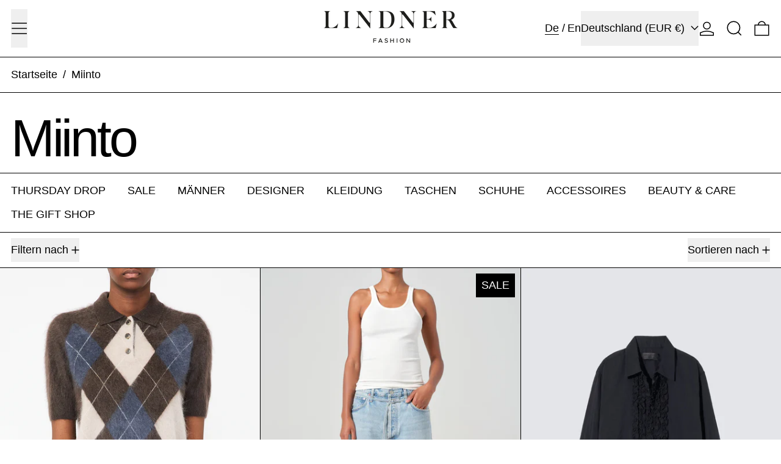

--- FILE ---
content_type: text/html; charset=utf-8
request_url: https://lindner-fashion.com/collections/miinto
body_size: 50326
content:
<!doctype html>
<html class="no-js" lang="de">
  <head>
    <meta charset="utf-8">
    <meta http-equiv="X-UA-Compatible" content="IE=edge">
    <meta name="viewport" content="width=device-width,initial-scale=1">
    <meta name="theme-color" content="">
    <link rel="canonical" href="https://lindner-fashion.com/collections/miinto">
    <link rel="preconnect" href="https://cdn.shopify.com" crossorigin><link
        rel="icon"
        type="image/png"
        href="//lindner-fashion.com/cdn/shop/files/Favicon.jpg?crop=center&height=32&v=1747229622&width=32"
      ><link rel="preconnect" href="https://fonts.shopifycdn.com" crossorigin><title>
      Miinto

        &ndash; Lindner Fashion</title>

    

    
<script async crossorigin fetchpriority="high" src="/cdn/shopifycloud/importmap-polyfill/es-modules-shim.2.4.0.js"></script>
<script type="esms-options">
  {
    "noLoadEventRetriggers": true
  }
</script>

<script type="importmap">
  {
    "imports": {
      "vendor": "//lindner-fashion.com/cdn/shop/t/245/assets/vendor.bundle.min.js?v=124729801276099409011769604534",
      "deferrable-data": "//lindner-fashion.com/cdn/shop/t/245/assets/deferrable-data.bundle.js?v=160370895301608380811769604534",
      "product": "//lindner-fashion.com/cdn/shop/t/245/assets/island-product.bundle.js?v=16875237316760582051769604534",
      "quick-buy": "//lindner-fashion.com/cdn/shop/t/245/assets/island-quick-buy.bundle.js?v=147469616221971819701769604534"
    }
  }
</script>


    <script>window.performance && window.performance.mark && window.performance.mark('shopify.content_for_header.start');</script><meta name="facebook-domain-verification" content="eeyn0gkll4niwro13vnv4ufi1xd9k5">
<meta name="google-site-verification" content="6e8Uk8HUBWX0uSNq3DgkoLozEa6InHWHYag10btiq3Q">
<meta id="shopify-digital-wallet" name="shopify-digital-wallet" content="/36280828039/digital_wallets/dialog">
<meta name="shopify-checkout-api-token" content="5869b31bb3b272c508e6ffcdbd6e3892">
<meta id="in-context-paypal-metadata" data-shop-id="36280828039" data-venmo-supported="false" data-environment="production" data-locale="de_DE" data-paypal-v4="true" data-currency="EUR">
<link rel="alternate" type="application/atom+xml" title="Feed" href="/collections/miinto.atom" />
<link rel="next" href="/collections/miinto?page=2">
<link rel="alternate" hreflang="x-default" href="https://lindner-fashion.com/collections/miinto">
<link rel="alternate" hreflang="de" href="https://lindner-fashion.com/collections/miinto">
<link rel="alternate" hreflang="en" href="https://lindner-fashion.com/en/collections/miinto">
<link rel="alternate" type="application/json+oembed" href="https://lindner-fashion.com/collections/miinto.oembed">
<script async="async" src="/checkouts/internal/preloads.js?locale=de-DE"></script>
<link rel="preconnect" href="https://shop.app" crossorigin="anonymous">
<script async="async" src="https://shop.app/checkouts/internal/preloads.js?locale=de-DE&shop_id=36280828039" crossorigin="anonymous"></script>
<script id="apple-pay-shop-capabilities" type="application/json">{"shopId":36280828039,"countryCode":"DE","currencyCode":"EUR","merchantCapabilities":["supports3DS"],"merchantId":"gid:\/\/shopify\/Shop\/36280828039","merchantName":"Lindner Fashion","requiredBillingContactFields":["postalAddress","email","phone"],"requiredShippingContactFields":["postalAddress","email","phone"],"shippingType":"shipping","supportedNetworks":["visa","maestro","masterCard","amex"],"total":{"type":"pending","label":"Lindner Fashion","amount":"1.00"},"shopifyPaymentsEnabled":true,"supportsSubscriptions":true}</script>
<script id="shopify-features" type="application/json">{"accessToken":"5869b31bb3b272c508e6ffcdbd6e3892","betas":["rich-media-storefront-analytics"],"domain":"lindner-fashion.com","predictiveSearch":true,"shopId":36280828039,"locale":"de"}</script>
<script>var Shopify = Shopify || {};
Shopify.shop = "lindner-fashion.myshopify.com";
Shopify.locale = "de";
Shopify.currency = {"active":"EUR","rate":"1.0"};
Shopify.country = "DE";
Shopify.theme = {"name":"Kopie von Kopie von Kopie von KW50: R13\/NiliLot...","id":180854292747,"schema_name":"Baseline","schema_version":"4.0.0","theme_store_id":910,"role":"main"};
Shopify.theme.handle = "null";
Shopify.theme.style = {"id":null,"handle":null};
Shopify.cdnHost = "lindner-fashion.com/cdn";
Shopify.routes = Shopify.routes || {};
Shopify.routes.root = "/";</script>
<script type="module">!function(o){(o.Shopify=o.Shopify||{}).modules=!0}(window);</script>
<script>!function(o){function n(){var o=[];function n(){o.push(Array.prototype.slice.apply(arguments))}return n.q=o,n}var t=o.Shopify=o.Shopify||{};t.loadFeatures=n(),t.autoloadFeatures=n()}(window);</script>
<script>
  window.ShopifyPay = window.ShopifyPay || {};
  window.ShopifyPay.apiHost = "shop.app\/pay";
  window.ShopifyPay.redirectState = null;
</script>
<script id="shop-js-analytics" type="application/json">{"pageType":"collection"}</script>
<script defer="defer" async type="module" src="//lindner-fashion.com/cdn/shopifycloud/shop-js/modules/v2/client.init-shop-cart-sync_BH0MO3MH.de.esm.js"></script>
<script defer="defer" async type="module" src="//lindner-fashion.com/cdn/shopifycloud/shop-js/modules/v2/chunk.common_BErAfWaM.esm.js"></script>
<script defer="defer" async type="module" src="//lindner-fashion.com/cdn/shopifycloud/shop-js/modules/v2/chunk.modal_DqzNaksh.esm.js"></script>
<script type="module">
  await import("//lindner-fashion.com/cdn/shopifycloud/shop-js/modules/v2/client.init-shop-cart-sync_BH0MO3MH.de.esm.js");
await import("//lindner-fashion.com/cdn/shopifycloud/shop-js/modules/v2/chunk.common_BErAfWaM.esm.js");
await import("//lindner-fashion.com/cdn/shopifycloud/shop-js/modules/v2/chunk.modal_DqzNaksh.esm.js");

  window.Shopify.SignInWithShop?.initShopCartSync?.({"fedCMEnabled":true,"windoidEnabled":true});

</script>
<script>
  window.Shopify = window.Shopify || {};
  if (!window.Shopify.featureAssets) window.Shopify.featureAssets = {};
  window.Shopify.featureAssets['shop-js'] = {"shop-cart-sync":["modules/v2/client.shop-cart-sync__0cGp0nR.de.esm.js","modules/v2/chunk.common_BErAfWaM.esm.js","modules/v2/chunk.modal_DqzNaksh.esm.js"],"init-fed-cm":["modules/v2/client.init-fed-cm_CM6VDTst.de.esm.js","modules/v2/chunk.common_BErAfWaM.esm.js","modules/v2/chunk.modal_DqzNaksh.esm.js"],"init-shop-email-lookup-coordinator":["modules/v2/client.init-shop-email-lookup-coordinator_CBMbWck_.de.esm.js","modules/v2/chunk.common_BErAfWaM.esm.js","modules/v2/chunk.modal_DqzNaksh.esm.js"],"init-windoid":["modules/v2/client.init-windoid_BLu1c52k.de.esm.js","modules/v2/chunk.common_BErAfWaM.esm.js","modules/v2/chunk.modal_DqzNaksh.esm.js"],"shop-button":["modules/v2/client.shop-button_CA8sgLdC.de.esm.js","modules/v2/chunk.common_BErAfWaM.esm.js","modules/v2/chunk.modal_DqzNaksh.esm.js"],"shop-cash-offers":["modules/v2/client.shop-cash-offers_CtGlpQVP.de.esm.js","modules/v2/chunk.common_BErAfWaM.esm.js","modules/v2/chunk.modal_DqzNaksh.esm.js"],"shop-toast-manager":["modules/v2/client.shop-toast-manager_uf2EYvu_.de.esm.js","modules/v2/chunk.common_BErAfWaM.esm.js","modules/v2/chunk.modal_DqzNaksh.esm.js"],"init-shop-cart-sync":["modules/v2/client.init-shop-cart-sync_BH0MO3MH.de.esm.js","modules/v2/chunk.common_BErAfWaM.esm.js","modules/v2/chunk.modal_DqzNaksh.esm.js"],"init-customer-accounts-sign-up":["modules/v2/client.init-customer-accounts-sign-up_GYoAbbBa.de.esm.js","modules/v2/client.shop-login-button_BwiwRr-G.de.esm.js","modules/v2/chunk.common_BErAfWaM.esm.js","modules/v2/chunk.modal_DqzNaksh.esm.js"],"pay-button":["modules/v2/client.pay-button_Fn8OU5F0.de.esm.js","modules/v2/chunk.common_BErAfWaM.esm.js","modules/v2/chunk.modal_DqzNaksh.esm.js"],"init-customer-accounts":["modules/v2/client.init-customer-accounts_hH0NE_bx.de.esm.js","modules/v2/client.shop-login-button_BwiwRr-G.de.esm.js","modules/v2/chunk.common_BErAfWaM.esm.js","modules/v2/chunk.modal_DqzNaksh.esm.js"],"avatar":["modules/v2/client.avatar_BTnouDA3.de.esm.js"],"init-shop-for-new-customer-accounts":["modules/v2/client.init-shop-for-new-customer-accounts_iGaU0q4U.de.esm.js","modules/v2/client.shop-login-button_BwiwRr-G.de.esm.js","modules/v2/chunk.common_BErAfWaM.esm.js","modules/v2/chunk.modal_DqzNaksh.esm.js"],"shop-follow-button":["modules/v2/client.shop-follow-button_DfZt4rU7.de.esm.js","modules/v2/chunk.common_BErAfWaM.esm.js","modules/v2/chunk.modal_DqzNaksh.esm.js"],"checkout-modal":["modules/v2/client.checkout-modal_BkbVv7me.de.esm.js","modules/v2/chunk.common_BErAfWaM.esm.js","modules/v2/chunk.modal_DqzNaksh.esm.js"],"shop-login-button":["modules/v2/client.shop-login-button_BwiwRr-G.de.esm.js","modules/v2/chunk.common_BErAfWaM.esm.js","modules/v2/chunk.modal_DqzNaksh.esm.js"],"lead-capture":["modules/v2/client.lead-capture_uTCHmOe0.de.esm.js","modules/v2/chunk.common_BErAfWaM.esm.js","modules/v2/chunk.modal_DqzNaksh.esm.js"],"shop-login":["modules/v2/client.shop-login_DZ2U4X68.de.esm.js","modules/v2/chunk.common_BErAfWaM.esm.js","modules/v2/chunk.modal_DqzNaksh.esm.js"],"payment-terms":["modules/v2/client.payment-terms_ARjsA2tN.de.esm.js","modules/v2/chunk.common_BErAfWaM.esm.js","modules/v2/chunk.modal_DqzNaksh.esm.js"]};
</script>
<script>(function() {
  var isLoaded = false;
  function asyncLoad() {
    if (isLoaded) return;
    isLoaded = true;
    var urls = ["https:\/\/trust.conversionbear.com\/script?app=trust_badge\u0026shop=lindner-fashion.myshopify.com","https:\/\/chimpstatic.com\/mcjs-connected\/js\/users\/9ad1f254671c9129bf9a735d0\/b929289790357836fad80f461.js?shop=lindner-fashion.myshopify.com","https:\/\/seo.apps.avada.io\/avada-seo-installed.js?shop=lindner-fashion.myshopify.com","https:\/\/cdn.shopify.com\/s\/files\/1\/0362\/8082\/8039\/t\/79\/assets\/globo.swatch.init.js?shop=lindner-fashion.myshopify.com","https:\/\/cdn.shopify.com\/s\/files\/1\/0362\/8082\/8039\/t\/165\/assets\/booster_eu_cookie_36280828039.js?v=1703756169\u0026shop=lindner-fashion.myshopify.com"];
    for (var i = 0; i < urls.length; i++) {
      var s = document.createElement('script');
      s.type = 'text/javascript';
      s.async = true;
      s.src = urls[i];
      var x = document.getElementsByTagName('script')[0];
      x.parentNode.insertBefore(s, x);
    }
  };
  if(window.attachEvent) {
    window.attachEvent('onload', asyncLoad);
  } else {
    window.addEventListener('load', asyncLoad, false);
  }
})();</script>
<script id="__st">var __st={"a":36280828039,"offset":3600,"reqid":"f0454875-80dc-4c18-b937-a90f3af92b6b-1769750455","pageurl":"lindner-fashion.com\/collections\/miinto","u":"87375394a116","p":"collection","rtyp":"collection","rid":505948274955};</script>
<script>window.ShopifyPaypalV4VisibilityTracking = true;</script>
<script id="captcha-bootstrap">!function(){'use strict';const t='contact',e='account',n='new_comment',o=[[t,t],['blogs',n],['comments',n],[t,'customer']],c=[[e,'customer_login'],[e,'guest_login'],[e,'recover_customer_password'],[e,'create_customer']],r=t=>t.map((([t,e])=>`form[action*='/${t}']:not([data-nocaptcha='true']) input[name='form_type'][value='${e}']`)).join(','),a=t=>()=>t?[...document.querySelectorAll(t)].map((t=>t.form)):[];function s(){const t=[...o],e=r(t);return a(e)}const i='password',u='form_key',d=['recaptcha-v3-token','g-recaptcha-response','h-captcha-response',i],f=()=>{try{return window.sessionStorage}catch{return}},m='__shopify_v',_=t=>t.elements[u];function p(t,e,n=!1){try{const o=window.sessionStorage,c=JSON.parse(o.getItem(e)),{data:r}=function(t){const{data:e,action:n}=t;return t[m]||n?{data:e,action:n}:{data:t,action:n}}(c);for(const[e,n]of Object.entries(r))t.elements[e]&&(t.elements[e].value=n);n&&o.removeItem(e)}catch(o){console.error('form repopulation failed',{error:o})}}const l='form_type',E='cptcha';function T(t){t.dataset[E]=!0}const w=window,h=w.document,L='Shopify',v='ce_forms',y='captcha';let A=!1;((t,e)=>{const n=(g='f06e6c50-85a8-45c8-87d0-21a2b65856fe',I='https://cdn.shopify.com/shopifycloud/storefront-forms-hcaptcha/ce_storefront_forms_captcha_hcaptcha.v1.5.2.iife.js',D={infoText:'Durch hCaptcha geschützt',privacyText:'Datenschutz',termsText:'Allgemeine Geschäftsbedingungen'},(t,e,n)=>{const o=w[L][v],c=o.bindForm;if(c)return c(t,g,e,D).then(n);var r;o.q.push([[t,g,e,D],n]),r=I,A||(h.body.append(Object.assign(h.createElement('script'),{id:'captcha-provider',async:!0,src:r})),A=!0)});var g,I,D;w[L]=w[L]||{},w[L][v]=w[L][v]||{},w[L][v].q=[],w[L][y]=w[L][y]||{},w[L][y].protect=function(t,e){n(t,void 0,e),T(t)},Object.freeze(w[L][y]),function(t,e,n,w,h,L){const[v,y,A,g]=function(t,e,n){const i=e?o:[],u=t?c:[],d=[...i,...u],f=r(d),m=r(i),_=r(d.filter((([t,e])=>n.includes(e))));return[a(f),a(m),a(_),s()]}(w,h,L),I=t=>{const e=t.target;return e instanceof HTMLFormElement?e:e&&e.form},D=t=>v().includes(t);t.addEventListener('submit',(t=>{const e=I(t);if(!e)return;const n=D(e)&&!e.dataset.hcaptchaBound&&!e.dataset.recaptchaBound,o=_(e),c=g().includes(e)&&(!o||!o.value);(n||c)&&t.preventDefault(),c&&!n&&(function(t){try{if(!f())return;!function(t){const e=f();if(!e)return;const n=_(t);if(!n)return;const o=n.value;o&&e.removeItem(o)}(t);const e=Array.from(Array(32),(()=>Math.random().toString(36)[2])).join('');!function(t,e){_(t)||t.append(Object.assign(document.createElement('input'),{type:'hidden',name:u})),t.elements[u].value=e}(t,e),function(t,e){const n=f();if(!n)return;const o=[...t.querySelectorAll(`input[type='${i}']`)].map((({name:t})=>t)),c=[...d,...o],r={};for(const[a,s]of new FormData(t).entries())c.includes(a)||(r[a]=s);n.setItem(e,JSON.stringify({[m]:1,action:t.action,data:r}))}(t,e)}catch(e){console.error('failed to persist form',e)}}(e),e.submit())}));const S=(t,e)=>{t&&!t.dataset[E]&&(n(t,e.some((e=>e===t))),T(t))};for(const o of['focusin','change'])t.addEventListener(o,(t=>{const e=I(t);D(e)&&S(e,y())}));const B=e.get('form_key'),M=e.get(l),P=B&&M;t.addEventListener('DOMContentLoaded',(()=>{const t=y();if(P)for(const e of t)e.elements[l].value===M&&p(e,B);[...new Set([...A(),...v().filter((t=>'true'===t.dataset.shopifyCaptcha))])].forEach((e=>S(e,t)))}))}(h,new URLSearchParams(w.location.search),n,t,e,['guest_login'])})(!0,!0)}();</script>
<script integrity="sha256-4kQ18oKyAcykRKYeNunJcIwy7WH5gtpwJnB7kiuLZ1E=" data-source-attribution="shopify.loadfeatures" defer="defer" src="//lindner-fashion.com/cdn/shopifycloud/storefront/assets/storefront/load_feature-a0a9edcb.js" crossorigin="anonymous"></script>
<script crossorigin="anonymous" defer="defer" src="//lindner-fashion.com/cdn/shopifycloud/storefront/assets/shopify_pay/storefront-65b4c6d7.js?v=20250812"></script>
<script data-source-attribution="shopify.dynamic_checkout.dynamic.init">var Shopify=Shopify||{};Shopify.PaymentButton=Shopify.PaymentButton||{isStorefrontPortableWallets:!0,init:function(){window.Shopify.PaymentButton.init=function(){};var t=document.createElement("script");t.src="https://lindner-fashion.com/cdn/shopifycloud/portable-wallets/latest/portable-wallets.de.js",t.type="module",document.head.appendChild(t)}};
</script>
<script data-source-attribution="shopify.dynamic_checkout.buyer_consent">
  function portableWalletsHideBuyerConsent(e){var t=document.getElementById("shopify-buyer-consent"),n=document.getElementById("shopify-subscription-policy-button");t&&n&&(t.classList.add("hidden"),t.setAttribute("aria-hidden","true"),n.removeEventListener("click",e))}function portableWalletsShowBuyerConsent(e){var t=document.getElementById("shopify-buyer-consent"),n=document.getElementById("shopify-subscription-policy-button");t&&n&&(t.classList.remove("hidden"),t.removeAttribute("aria-hidden"),n.addEventListener("click",e))}window.Shopify?.PaymentButton&&(window.Shopify.PaymentButton.hideBuyerConsent=portableWalletsHideBuyerConsent,window.Shopify.PaymentButton.showBuyerConsent=portableWalletsShowBuyerConsent);
</script>
<script data-source-attribution="shopify.dynamic_checkout.cart.bootstrap">document.addEventListener("DOMContentLoaded",(function(){function t(){return document.querySelector("shopify-accelerated-checkout-cart, shopify-accelerated-checkout")}if(t())Shopify.PaymentButton.init();else{new MutationObserver((function(e,n){t()&&(Shopify.PaymentButton.init(),n.disconnect())})).observe(document.body,{childList:!0,subtree:!0})}}));
</script>
<link id="shopify-accelerated-checkout-styles" rel="stylesheet" media="screen" href="https://lindner-fashion.com/cdn/shopifycloud/portable-wallets/latest/accelerated-checkout-backwards-compat.css" crossorigin="anonymous">
<style id="shopify-accelerated-checkout-cart">
        #shopify-buyer-consent {
  margin-top: 1em;
  display: inline-block;
  width: 100%;
}

#shopify-buyer-consent.hidden {
  display: none;
}

#shopify-subscription-policy-button {
  background: none;
  border: none;
  padding: 0;
  text-decoration: underline;
  font-size: inherit;
  cursor: pointer;
}

#shopify-subscription-policy-button::before {
  box-shadow: none;
}

      </style>

<script>window.performance && window.performance.mark && window.performance.mark('shopify.content_for_header.end');</script>

    






<style data-shopify>
  
  
</style>

<style>:root {

      --font-size-xs: 0.64rem;
      --font-size-sm: 0.8rem;
      --font-size-base: 1rem;
      --font-size-lg: 1.25rem;
      --font-size-xl: 1.563rem;
      --font-size-2xl: 1.953rem;
      --font-size-3xl: 2.441rem;
      --font-size-4xl: 3.052rem;
      --font-size-5xl: 3.815rem;
      --font-size-6xl: 4.768rem;
      --font-size-7xl: 5.96rem;
      --font-size-8xl: 7.451rem;
      --font-size-9xl: 9.313rem;

      --type-scale-n-2: var(--font-size-xs);
      --type-scale-n-1: var(--font-size-sm);
      --type-scale-n0: var(--font-size-base);
      --type-scale-n1: var(--font-size-lg);
      --type-scale-n2: var(--font-size-xl);
      --type-scale-n3: var(--font-size-2xl);
      --type-scale-n4: var(--font-size-3xl);
      --type-scale-n5: var(--font-size-4xl);
      --type-scale-n6: var(--font-size-5xl);
      --type-scale-n7: var(--font-size-6xl);
      --type-scale-n8: var(--font-size-7xl);
      --type-scale-n9: var(--font-size-8xl);
      --type-scale-n10: var(--font-size-9xl);

      --base-font-size: 112.5%;
      --base-font-size-from-settings: 18;
      --base-line-height: 1.2;
      --heading-line-height: 0.9;

      font-size: var(--base-font-size);
      line-height: var(--base-line-height);

      --heading-font-stack: "system_ui", -apple-system, 'Segoe UI', Roboto, 'Helvetica Neue', 'Noto Sans', 'Liberation Sans', Arial, sans-serif, 'Apple Color Emoji', 'Segoe UI Emoji', 'Segoe UI Symbol', 'Noto Color Emoji';
      --heading-font-weight: 400;
      --heading-font-style: normal;


      --body-font-stack: "system_ui", -apple-system, 'Segoe UI', Roboto, 'Helvetica Neue', 'Noto Sans', 'Liberation Sans', Arial, sans-serif, 'Apple Color Emoji', 'Segoe UI Emoji', 'Segoe UI Symbol', 'Noto Color Emoji';
      --body-font-weight: 400;
      --body-font-bold: FontDrop;
      --body-font-bold-italic: FontDrop;

      --color-gridline: 0 0 0;
      --gridline-width: 1px;

      --text-border-width: 1px;
      --checkbox-width: 1px;

      --font-heading: "system_ui", -apple-system, 'Segoe UI', Roboto, 'Helvetica Neue', 'Noto Sans', 'Liberation Sans', Arial, sans-serif, 'Apple Color Emoji', 'Segoe UI Emoji', 'Segoe UI Symbol', 'Noto Color Emoji';
      --font-body: "system_ui", -apple-system, 'Segoe UI', Roboto, 'Helvetica Neue', 'Noto Sans', 'Liberation Sans', Arial, sans-serif, 'Apple Color Emoji', 'Segoe UI Emoji', 'Segoe UI Symbol', 'Noto Color Emoji';
      --font-body-weight: 400;
      --font-body-style: normal;
      --font-body-bold-weight: bold;

      --heading-letterspacing: -0.05em;
      --heading-capitalize: none;
      --heading-decoration: none;

      --standard-heading-size: var(--type-scale-n2);
      --feature-heading-size: var(--type-scale-n3);
      --secondary-heading-size: var(--type-scale-n0);

      --body-copy-transform: none;

      --wrapperWidth: 100vw;
      --gutter: 1px;
      --rowHeight: calc((var(--wrapperWidth) - (11 * var(--gutter))) / 12);

      --global-scrolling-items-speed-multiplier: 1;

      --add-to-cart-button-height: 44px;
      --checkout-button-height: 44px;

      --spacing: 1rem;
      --spacing-double: 2rem;
      --spacing-half: 0.5rem;

      /* Equivalent to px-2 */
      --section-horizontal-spacing-mobile: 0.5rem;
      /* Equivalent to px-4 */
      --section-horizontal-spacing-desktop: 1rem;

      --section-horizontal-spacing: var(--section-horizontal-spacing-mobile);

      --icon-thickness: 1.5;

      /**
       * Buttons
       */
      --button-text-transform: none;
      --button-after-content: '\00a0\2192';
      --button-border-radius: 0;

      /**
       * Links
       */
      --links-bottom-border-width: var(--text-border-width);
      --links-bottom-padding: 0.25rem;
      --links-text-transform: none;
      --links-after-content: '\00a0\2192';
      --links-before-content: '\2190\00a0';

      background-color: rgb(var(--color-scheme-background));
      color: rgb(var(--color-scheme-text));
    }

    @media (min-width: 1024px) {
      :root {
        --standard-heading-size: var(--type-scale-n6);
        --feature-heading-size: var(--type-scale-n7);
        --secondary-heading-size: var(--type-scale-n2);

        --section-horizontal-spacing: var(--section-horizontal-spacing-desktop);
      }
    }

    :root,
      
      [data-color-scheme="scheme1"] {
        --color-scheme-text: 0 0 0;
        --color-scheme-background: 255 255 255;
        --color-scheme-accent: 198 249 31;
        --color-scheme-accent-contrast:  255 255 255;
        --color-scheme-secondary: 0 0 0;
      }
  
      [data-color-scheme="scheme2"] {
        --color-scheme-text: 0 0 0;
        --color-scheme-background: 198 249 31;
        --color-scheme-accent: 255 255 255;
        --color-scheme-accent-contrast:  0 0 0;
        --color-scheme-secondary: 0 0 0;
      }
  
      [data-color-scheme="scheme3"] {
        --color-scheme-text: 252 252 252;
        --color-scheme-background: 0 0 0;
        --color-scheme-accent: 198 249 31;
        --color-scheme-accent-contrast:  255 255 255;
        --color-scheme-secondary: 252 252 252;
      }
  
      [data-color-scheme="scheme4"] {
        --color-scheme-text: 255 255 255;
        --color-scheme-background: 0 0 0;
        --color-scheme-accent: 255 255 255;
        --color-scheme-accent-contrast:  0 0 0;
        --color-scheme-secondary: 255 255 255;
      }
  
      [data-color-scheme="scheme5"] {
        --color-scheme-text: 0 0 0;
        --color-scheme-background: 255 255 255;
        --color-scheme-accent: 0 0 0;
        --color-scheme-accent-contrast:  255 255 255;
        --color-scheme-secondary: 0 0 0;
      }
  
      [data-color-scheme="scheme-640d3fa2-7820-4947-9ba5-786cb86d69fb"] {
        --color-scheme-text: 0 0 0;
        --color-scheme-background: 255 255 255;
        --color-scheme-accent: 31 73 249;
        --color-scheme-accent-contrast:  255 255 255;
        --color-scheme-secondary: 0 0 0;
      }
  

    [data-color-scheme] {
      --payment-terms-background-color: rgb(var(--color-scheme-background));

      --button-color-border: var(--color-scheme-text);
      --button-color-background: var(--color-scheme-text);
      --button-color-text: var(--color-scheme-background);
      --button-color-border-hover: var(--color-scheme-accent);
      --button-color-background-hover: var(--color-scheme-accent);
      --button-color-text-hover: var(--color-scheme-accent-contrast);
    }

    ::selection {
      background-color: rgb(var(--color-scheme-accent));
      color: rgb(var(--color-scheme-accent-contrast));
    }

    @keyframes scrolling-items {
      0% {
        transform: translate3d(0, 0, 0);
      }

      100% {
        transform: translate3d(-50%, 0, 0);
      }
    }
</style>

<style id="generated-critical-css">
image-with-placeholder{display:block}.theme-button,.theme-button--secondary{cursor:pointer;font-size:var(--font-size-base);line-height:var(--base-line-height);overflow-wrap:anywhere;padding:.5rem 2rem;text-transform:var(--button-text-transform);word-break:normal}.theme-button--secondary:after,.theme-button:after{--tw-content:var(--button-after-content);content:var(--tw-content)}.theme-button{--tw-border-opacity:1;--tw-bg-opacity:1;--tw-text-opacity:1;background-color:rgb(var(--button-color-background)/var(--tw-bg-opacity,1));border-color:rgb(var(--button-color-border)/var(--tw-border-opacity,1));border-radius:var(--button-border-radius);border-width:var(--text-border-width);color:rgb(var(--button-color-text)/var(--tw-text-opacity,1))}@media (hover:hover) and (pointer:fine){.theme-button:hover{--tw-border-opacity:1;--tw-bg-opacity:1;--tw-text-opacity:1;background-color:rgb(var(--button-color-background-hover)/var(--tw-bg-opacity,1));border-color:rgb(var(--button-color-border-hover)/var(--tw-border-opacity,1));color:rgb(var(--button-color-text-hover)/var(--tw-text-opacity,1))}}.theme-button--secondary{--tw-border-opacity:1;--tw-bg-opacity:1;--tw-text-opacity:1;background-color:rgb(var(--color-scheme-background)/var(--tw-bg-opacity,1));border-color:rgb(var(--color-scheme-text)/var(--tw-border-opacity,1));border-radius:var(--button-border-radius);border-width:var(--text-border-width);color:rgb(var(--color-scheme-text)/var(--tw-text-opacity,1))}[data-color-scheme] .theme-button--secondary.rte a:hover,[data-color-scheme].theme-button--secondary .rte a:hover,[data-color-scheme].theme-button--secondary.rte a:hover{color:rgb(var(--color-scheme-accent));text-decoration-color:rgb(var(--color-scheme-accent))}[data-color-scheme] .theme-button--secondary.rte blockquote,[data-color-scheme].theme-button--secondary .rte blockquote,[data-color-scheme].theme-button--secondary.rte blockquote{background:rgb(var(--color-scheme-text));color:rgb(var(--color-scheme-background))}@media (hover:hover) and (pointer:fine){.theme-button--secondary:hover{--tw-border-opacity:1;--tw-text-opacity:1;border-color:rgb(var(--color-scheme-accent)/var(--tw-border-opacity,1));color:rgb(var(--color-scheme-accent)/var(--tw-text-opacity,1))}}[data-shopify-xr-hidden]{display:none}.block{display:block}.inline-block{display:inline-block}.hidden{display:none}.shopify-payment-button__button--hidden{display:none!important}.splide:not(.is-active) .\[\.splide\:not\(\.is-active\)_\&\]\:pointer-events-none{pointer-events:none}.splide:not(.is-active) .\[\.splide\:not\(\.is-active\)_\&\]\:invisible{visibility:hidden}.splide:not(.is-active) .\[\.splide\:not\(\.is-active\)_\&\]\:\!flex{display:flex!important}.splide:not(.is-active) .\[\.splide\:not\(\.is-active\)_\&\]\:gap-gridline{gap:var(--gridline-width)}@media not all and (min-width:1024px){.splide:not(.is-active) .max-lg\:\[\.splide\:not\(\.is-active\)_\&\]\:hidden{display:none}}
</style>
<style id="manual-critical-css">
  html {
    background-color: rgb(var(--color-primary-background));
    color: rgb(var(--color-primary-text));
    font-size: var(--base-font-size);
    line-height: var(--base-line-height);
  }

  [x-cloak] {
    display: none;
  }

  data-island {
    display: block;
  }

  html.no-js [x-cloak].no-js-undo-cloak {
    display: revert;
  }

  body {
    display: flex;
    flex-direction: column;
    min-height: 100vh;
  }

  @media (min-width: 768px) {
    [md\:undo-x-cloak-block] {
      display: block;
    }
  }

  @media (max-width: 767px) {
    [max-md\:undo-x-cloak-block] {
      display: block;
    }
  }
</style>


    <link href="//lindner-fashion.com/cdn/shop/t/245/assets/base.bundle.css?v=139135451651038960081769604534" rel="stylesheet" type="text/css" media="all" />


<meta property="og:site_name" content="Lindner Fashion">
<meta property="og:url" content="https://lindner-fashion.com/collections/miinto">
<meta property="og:title" content="Miinto">
<meta property="og:type" content="website">
<meta property="og:description" content="Curated Designermode für alle, die ihren eigenen Stil leben: Lindner Fashion bringt dir Labels wie Toteme, R13 &amp; Acne Studios – minimalistisch, edgy, international. Entdecke exklusive Pieces online oder in unserer Dortmunder Boutique."><meta property="og:image" content="http://lindner-fashion.com/cdn/shop/files/Lindner_Fashion_Logo_1_gross_Quadrat-2.png?v=1687784244">
  <meta
    property="og:image:secure_url"
    content="https://lindner-fashion.com/cdn/shop/files/Lindner_Fashion_Logo_1_gross_Quadrat-2.png?v=1687784244"
  >
  <meta property="og:image:width" content="2134">
  <meta property="og:image:height" content="2134"><meta name="twitter:card" content="summary_large_image">
<meta name="twitter:title" content="Miinto">
<meta name="twitter:description" content="Curated Designermode für alle, die ihren eigenen Stil leben: Lindner Fashion bringt dir Labels wie Toteme, R13 &amp; Acne Studios – minimalistisch, edgy, international. Entdecke exklusive Pieces online oder in unserer Dortmunder Boutique.">
<script>
  window.THEMENAME = 'Baseline';
  window.THEMEVERSION = '3.0.0';

  document.documentElement.className = document.documentElement.className.replace('no-js', 'js');

  function debounce(fn, wait) {
    let t;
    return (...args) => {
      clearTimeout(t);
      t = setTimeout(() => fn.apply(this, args), wait);
    };
  }

  window.theme = {
    strings: {
      loading: "Wird geladen",
      itemCountOne: "{{ count }} Artikel",
      itemCountOther: "{{ count }} Produkte",
      addToCart: "In den Warenkorb legen",
      soldOut: "Sold out",
      unavailable: "Nicht verfügbar",
      regularPrice: "Normaler Preis",
      salePrice: "Sonderpreis",
      sale: "SALE",
      unitPrice: "Einzelpreis",
      unitPriceSeparator: "pro",
      cartEmpty: "Dein Warenkorb ist im Moment leer.",
      cartCookies: "Aktiviere Cookies, um den Warenkorb benutzen zu können",
      update: "Warenkorb aktualisieren",
      quantity: "Menge",
      discountedTotal: "Gesamtrabatt",
      regularTotal: "Normaler Gesamtpreis",
      priceColumn: "Rabattdetails findest du in der Preisspalte.",
      addedToCart: "Zum Einkaufswagen hinzugefügt!",
      cartError: "Beim Aktualisieren des Warenkorbs ist ein Fehler aufgetreten. Bitte versuche es erneut.",
      cartAddError: "Alle {{ title }} befinden sich in Ihrem Warenkorb.",
      shippingCalculatorResultsTitleOne: "Es gibt 1 Tarif:",
      shippingCalculatorResultsTitleMany: "Es gibt {{ count }} Tarife:",
    },
    routes: {
      root_url: "\/",
      predictive_search_url: "\/search\/suggest",
      cart_url: "\/cart",
      cart_add_url: "\/cart\/add",
      cart_change_url: "\/cart\/change",
      cart_update_url: "\/cart\/update",
      cart_clear_url: "\/cart\/clear",
    },
    moneyFormat: "€{{amount_with_comma_separator}}",
    moneyWithCurrencyFormat: "€{{amount_with_comma_separator}} EUR",
    get defaultMoneyFormat() {
      return this.moneyWithCurrencyFormat;
    },
    cartItemCount: 0,
    settings: {
      cartType: "drawer",
      openDrawerOnAddToCart: true
    },
    info: {
      name: 'Baseline',
    }
  };
</script>
<script src="//lindner-fashion.com/cdn/shop/t/245/assets/utils.js?v=84782252304122448471769604534" defer></script>
    <script src="//lindner-fashion.com/cdn/shop/t/245/assets/images.js?v=56710371490645595961769604534" defer></script>
    <script>
      window.themeEventsDebugMode = false;
    </script>
    <script src="//lindner-fashion.com/cdn/shop/t/245/assets/theme-events.js?v=133344252210966700221769604534" defer></script>

    

    
  <script src="https://cdn.shopify.com/extensions/7d130b81-2445-42f2-b4a4-905651358e17/wod-preorder-now-28/assets/preorder-now-source.js" type="text/javascript" defer="defer"></script>
<link href="https://cdn.shopify.com/extensions/7d130b81-2445-42f2-b4a4-905651358e17/wod-preorder-now-28/assets/preorder-now-source.css" rel="stylesheet" type="text/css" media="all">
<link href="https://monorail-edge.shopifysvc.com" rel="dns-prefetch">
<script>(function(){if ("sendBeacon" in navigator && "performance" in window) {try {var session_token_from_headers = performance.getEntriesByType('navigation')[0].serverTiming.find(x => x.name == '_s').description;} catch {var session_token_from_headers = undefined;}var session_cookie_matches = document.cookie.match(/_shopify_s=([^;]*)/);var session_token_from_cookie = session_cookie_matches && session_cookie_matches.length === 2 ? session_cookie_matches[1] : "";var session_token = session_token_from_headers || session_token_from_cookie || "";function handle_abandonment_event(e) {var entries = performance.getEntries().filter(function(entry) {return /monorail-edge.shopifysvc.com/.test(entry.name);});if (!window.abandonment_tracked && entries.length === 0) {window.abandonment_tracked = true;var currentMs = Date.now();var navigation_start = performance.timing.navigationStart;var payload = {shop_id: 36280828039,url: window.location.href,navigation_start,duration: currentMs - navigation_start,session_token,page_type: "collection"};window.navigator.sendBeacon("https://monorail-edge.shopifysvc.com/v1/produce", JSON.stringify({schema_id: "online_store_buyer_site_abandonment/1.1",payload: payload,metadata: {event_created_at_ms: currentMs,event_sent_at_ms: currentMs}}));}}window.addEventListener('pagehide', handle_abandonment_event);}}());</script>
<script id="web-pixels-manager-setup">(function e(e,d,r,n,o){if(void 0===o&&(o={}),!Boolean(null===(a=null===(i=window.Shopify)||void 0===i?void 0:i.analytics)||void 0===a?void 0:a.replayQueue)){var i,a;window.Shopify=window.Shopify||{};var t=window.Shopify;t.analytics=t.analytics||{};var s=t.analytics;s.replayQueue=[],s.publish=function(e,d,r){return s.replayQueue.push([e,d,r]),!0};try{self.performance.mark("wpm:start")}catch(e){}var l=function(){var e={modern:/Edge?\/(1{2}[4-9]|1[2-9]\d|[2-9]\d{2}|\d{4,})\.\d+(\.\d+|)|Firefox\/(1{2}[4-9]|1[2-9]\d|[2-9]\d{2}|\d{4,})\.\d+(\.\d+|)|Chrom(ium|e)\/(9{2}|\d{3,})\.\d+(\.\d+|)|(Maci|X1{2}).+ Version\/(15\.\d+|(1[6-9]|[2-9]\d|\d{3,})\.\d+)([,.]\d+|)( \(\w+\)|)( Mobile\/\w+|) Safari\/|Chrome.+OPR\/(9{2}|\d{3,})\.\d+\.\d+|(CPU[ +]OS|iPhone[ +]OS|CPU[ +]iPhone|CPU IPhone OS|CPU iPad OS)[ +]+(15[._]\d+|(1[6-9]|[2-9]\d|\d{3,})[._]\d+)([._]\d+|)|Android:?[ /-](13[3-9]|1[4-9]\d|[2-9]\d{2}|\d{4,})(\.\d+|)(\.\d+|)|Android.+Firefox\/(13[5-9]|1[4-9]\d|[2-9]\d{2}|\d{4,})\.\d+(\.\d+|)|Android.+Chrom(ium|e)\/(13[3-9]|1[4-9]\d|[2-9]\d{2}|\d{4,})\.\d+(\.\d+|)|SamsungBrowser\/([2-9]\d|\d{3,})\.\d+/,legacy:/Edge?\/(1[6-9]|[2-9]\d|\d{3,})\.\d+(\.\d+|)|Firefox\/(5[4-9]|[6-9]\d|\d{3,})\.\d+(\.\d+|)|Chrom(ium|e)\/(5[1-9]|[6-9]\d|\d{3,})\.\d+(\.\d+|)([\d.]+$|.*Safari\/(?![\d.]+ Edge\/[\d.]+$))|(Maci|X1{2}).+ Version\/(10\.\d+|(1[1-9]|[2-9]\d|\d{3,})\.\d+)([,.]\d+|)( \(\w+\)|)( Mobile\/\w+|) Safari\/|Chrome.+OPR\/(3[89]|[4-9]\d|\d{3,})\.\d+\.\d+|(CPU[ +]OS|iPhone[ +]OS|CPU[ +]iPhone|CPU IPhone OS|CPU iPad OS)[ +]+(10[._]\d+|(1[1-9]|[2-9]\d|\d{3,})[._]\d+)([._]\d+|)|Android:?[ /-](13[3-9]|1[4-9]\d|[2-9]\d{2}|\d{4,})(\.\d+|)(\.\d+|)|Mobile Safari.+OPR\/([89]\d|\d{3,})\.\d+\.\d+|Android.+Firefox\/(13[5-9]|1[4-9]\d|[2-9]\d{2}|\d{4,})\.\d+(\.\d+|)|Android.+Chrom(ium|e)\/(13[3-9]|1[4-9]\d|[2-9]\d{2}|\d{4,})\.\d+(\.\d+|)|Android.+(UC? ?Browser|UCWEB|U3)[ /]?(15\.([5-9]|\d{2,})|(1[6-9]|[2-9]\d|\d{3,})\.\d+)\.\d+|SamsungBrowser\/(5\.\d+|([6-9]|\d{2,})\.\d+)|Android.+MQ{2}Browser\/(14(\.(9|\d{2,})|)|(1[5-9]|[2-9]\d|\d{3,})(\.\d+|))(\.\d+|)|K[Aa][Ii]OS\/(3\.\d+|([4-9]|\d{2,})\.\d+)(\.\d+|)/},d=e.modern,r=e.legacy,n=navigator.userAgent;return n.match(d)?"modern":n.match(r)?"legacy":"unknown"}(),u="modern"===l?"modern":"legacy",c=(null!=n?n:{modern:"",legacy:""})[u],f=function(e){return[e.baseUrl,"/wpm","/b",e.hashVersion,"modern"===e.buildTarget?"m":"l",".js"].join("")}({baseUrl:d,hashVersion:r,buildTarget:u}),m=function(e){var d=e.version,r=e.bundleTarget,n=e.surface,o=e.pageUrl,i=e.monorailEndpoint;return{emit:function(e){var a=e.status,t=e.errorMsg,s=(new Date).getTime(),l=JSON.stringify({metadata:{event_sent_at_ms:s},events:[{schema_id:"web_pixels_manager_load/3.1",payload:{version:d,bundle_target:r,page_url:o,status:a,surface:n,error_msg:t},metadata:{event_created_at_ms:s}}]});if(!i)return console&&console.warn&&console.warn("[Web Pixels Manager] No Monorail endpoint provided, skipping logging."),!1;try{return self.navigator.sendBeacon.bind(self.navigator)(i,l)}catch(e){}var u=new XMLHttpRequest;try{return u.open("POST",i,!0),u.setRequestHeader("Content-Type","text/plain"),u.send(l),!0}catch(e){return console&&console.warn&&console.warn("[Web Pixels Manager] Got an unhandled error while logging to Monorail."),!1}}}}({version:r,bundleTarget:l,surface:e.surface,pageUrl:self.location.href,monorailEndpoint:e.monorailEndpoint});try{o.browserTarget=l,function(e){var d=e.src,r=e.async,n=void 0===r||r,o=e.onload,i=e.onerror,a=e.sri,t=e.scriptDataAttributes,s=void 0===t?{}:t,l=document.createElement("script"),u=document.querySelector("head"),c=document.querySelector("body");if(l.async=n,l.src=d,a&&(l.integrity=a,l.crossOrigin="anonymous"),s)for(var f in s)if(Object.prototype.hasOwnProperty.call(s,f))try{l.dataset[f]=s[f]}catch(e){}if(o&&l.addEventListener("load",o),i&&l.addEventListener("error",i),u)u.appendChild(l);else{if(!c)throw new Error("Did not find a head or body element to append the script");c.appendChild(l)}}({src:f,async:!0,onload:function(){if(!function(){var e,d;return Boolean(null===(d=null===(e=window.Shopify)||void 0===e?void 0:e.analytics)||void 0===d?void 0:d.initialized)}()){var d=window.webPixelsManager.init(e)||void 0;if(d){var r=window.Shopify.analytics;r.replayQueue.forEach((function(e){var r=e[0],n=e[1],o=e[2];d.publishCustomEvent(r,n,o)})),r.replayQueue=[],r.publish=d.publishCustomEvent,r.visitor=d.visitor,r.initialized=!0}}},onerror:function(){return m.emit({status:"failed",errorMsg:"".concat(f," has failed to load")})},sri:function(e){var d=/^sha384-[A-Za-z0-9+/=]+$/;return"string"==typeof e&&d.test(e)}(c)?c:"",scriptDataAttributes:o}),m.emit({status:"loading"})}catch(e){m.emit({status:"failed",errorMsg:(null==e?void 0:e.message)||"Unknown error"})}}})({shopId: 36280828039,storefrontBaseUrl: "https://lindner-fashion.com",extensionsBaseUrl: "https://extensions.shopifycdn.com/cdn/shopifycloud/web-pixels-manager",monorailEndpoint: "https://monorail-edge.shopifysvc.com/unstable/produce_batch",surface: "storefront-renderer",enabledBetaFlags: ["2dca8a86"],webPixelsConfigList: [{"id":"917831947","configuration":"{\"config\":\"{\\\"pixel_id\\\":\\\"G-3YLZPX2L37\\\",\\\"target_country\\\":\\\"DE\\\",\\\"gtag_events\\\":[{\\\"type\\\":\\\"begin_checkout\\\",\\\"action_label\\\":\\\"G-3YLZPX2L37\\\"},{\\\"type\\\":\\\"search\\\",\\\"action_label\\\":\\\"G-3YLZPX2L37\\\"},{\\\"type\\\":\\\"view_item\\\",\\\"action_label\\\":[\\\"G-3YLZPX2L37\\\",\\\"MC-DZYQVTRP6R\\\"]},{\\\"type\\\":\\\"purchase\\\",\\\"action_label\\\":[\\\"G-3YLZPX2L37\\\",\\\"MC-DZYQVTRP6R\\\"]},{\\\"type\\\":\\\"page_view\\\",\\\"action_label\\\":[\\\"G-3YLZPX2L37\\\",\\\"MC-DZYQVTRP6R\\\"]},{\\\"type\\\":\\\"add_payment_info\\\",\\\"action_label\\\":\\\"G-3YLZPX2L37\\\"},{\\\"type\\\":\\\"add_to_cart\\\",\\\"action_label\\\":\\\"G-3YLZPX2L37\\\"}],\\\"enable_monitoring_mode\\\":false}\"}","eventPayloadVersion":"v1","runtimeContext":"OPEN","scriptVersion":"b2a88bafab3e21179ed38636efcd8a93","type":"APP","apiClientId":1780363,"privacyPurposes":[],"dataSharingAdjustments":{"protectedCustomerApprovalScopes":["read_customer_address","read_customer_email","read_customer_name","read_customer_personal_data","read_customer_phone"]}},{"id":"827392267","configuration":"{\"pixelCode\":\"CPTB6NJC77U8HGT7FP40\"}","eventPayloadVersion":"v1","runtimeContext":"STRICT","scriptVersion":"22e92c2ad45662f435e4801458fb78cc","type":"APP","apiClientId":4383523,"privacyPurposes":["ANALYTICS","MARKETING","SALE_OF_DATA"],"dataSharingAdjustments":{"protectedCustomerApprovalScopes":["read_customer_address","read_customer_email","read_customer_name","read_customer_personal_data","read_customer_phone"]}},{"id":"270270731","configuration":"{\"pixel_id\":\"748817412382800\",\"pixel_type\":\"facebook_pixel\",\"metaapp_system_user_token\":\"-\"}","eventPayloadVersion":"v1","runtimeContext":"OPEN","scriptVersion":"ca16bc87fe92b6042fbaa3acc2fbdaa6","type":"APP","apiClientId":2329312,"privacyPurposes":["ANALYTICS","MARKETING","SALE_OF_DATA"],"dataSharingAdjustments":{"protectedCustomerApprovalScopes":["read_customer_address","read_customer_email","read_customer_name","read_customer_personal_data","read_customer_phone"]}},{"id":"151191819","configuration":"{\"tagID\":\"2612902832842\"}","eventPayloadVersion":"v1","runtimeContext":"STRICT","scriptVersion":"18031546ee651571ed29edbe71a3550b","type":"APP","apiClientId":3009811,"privacyPurposes":["ANALYTICS","MARKETING","SALE_OF_DATA"],"dataSharingAdjustments":{"protectedCustomerApprovalScopes":["read_customer_address","read_customer_email","read_customer_name","read_customer_personal_data","read_customer_phone"]}},{"id":"shopify-app-pixel","configuration":"{}","eventPayloadVersion":"v1","runtimeContext":"STRICT","scriptVersion":"0450","apiClientId":"shopify-pixel","type":"APP","privacyPurposes":["ANALYTICS","MARKETING"]},{"id":"shopify-custom-pixel","eventPayloadVersion":"v1","runtimeContext":"LAX","scriptVersion":"0450","apiClientId":"shopify-pixel","type":"CUSTOM","privacyPurposes":["ANALYTICS","MARKETING"]}],isMerchantRequest: false,initData: {"shop":{"name":"Lindner Fashion","paymentSettings":{"currencyCode":"EUR"},"myshopifyDomain":"lindner-fashion.myshopify.com","countryCode":"DE","storefrontUrl":"https:\/\/lindner-fashion.com"},"customer":null,"cart":null,"checkout":null,"productVariants":[],"purchasingCompany":null},},"https://lindner-fashion.com/cdn","1d2a099fw23dfb22ep557258f5m7a2edbae",{"modern":"","legacy":""},{"shopId":"36280828039","storefrontBaseUrl":"https:\/\/lindner-fashion.com","extensionBaseUrl":"https:\/\/extensions.shopifycdn.com\/cdn\/shopifycloud\/web-pixels-manager","surface":"storefront-renderer","enabledBetaFlags":"[\"2dca8a86\"]","isMerchantRequest":"false","hashVersion":"1d2a099fw23dfb22ep557258f5m7a2edbae","publish":"custom","events":"[[\"page_viewed\",{}],[\"collection_viewed\",{\"collection\":{\"id\":\"505948274955\",\"title\":\"Miinto\",\"productVariants\":[{\"price\":{\"amount\":565.0,\"currencyCode\":\"EUR\"},\"product\":{\"title\":\"Giovanna, Wood Argyle, Pullover\",\"vendor\":\"Lisa Yang\",\"id\":\"10844375712011\",\"untranslatedTitle\":\"Giovanna, Wood Argyle, Pullover\",\"url\":\"\/products\/giovanna-wood-argyle-pullover\",\"type\":\"Pullover\"},\"id\":\"52788541161739\",\"image\":{\"src\":\"\/\/lindner-fashion.com\/cdn\/shop\/files\/SS26_LisaYang_Shirt_1.jpg?v=1766398094\"},\"sku\":\"42132\",\"title\":\"0 \/ Wood Argyle\",\"untranslatedTitle\":\"0 \/ Wood Argyle\"},{\"price\":{\"amount\":200.0,\"currencyCode\":\"EUR\"},\"product\":{\"title\":\"Emmi Short, Mid Rise Straight, Replica, Shorts\",\"vendor\":\"Agolde\",\"id\":\"10140708536587\",\"untranslatedTitle\":\"Emmi Short, Mid Rise Straight, Replica, Shorts\",\"url\":\"\/products\/emmi-short-mid-rise-straight-replica-shorts\",\"type\":\"Shorts\"},\"id\":\"51281627283723\",\"image\":{\"src\":\"\/\/lindner-fashion.com\/cdn\/shop\/files\/emmi-short-mid-rise-straight-replica-shorts-lindner-fashion-26431.webp?v=1752153081\"},\"sku\":\"41065\",\"title\":\"25 \/ Replica\",\"untranslatedTitle\":\"25 \/ Replica\"},{\"price\":{\"amount\":390.0,\"currencyCode\":\"EUR\"},\"product\":{\"title\":\"Nathael, Black, Bluse\",\"vendor\":\"Nili Lotan\",\"id\":\"8685607190795\",\"untranslatedTitle\":\"Nathael, Black, Bluse\",\"url\":\"\/products\/nathael-black-bluse\",\"type\":\"Hemden\"},\"id\":\"45552135930123\",\"image\":{\"src\":\"\/\/lindner-fashion.com\/cdn\/shop\/files\/nathael-black-bluse-lindner-fashion-67092.png?v=1752145266\"},\"sku\":\"39725\",\"title\":\"XS \/ Black\",\"untranslatedTitle\":\"XS \/ Black\"},{\"price\":{\"amount\":495.0,\"currencyCode\":\"EUR\"},\"product\":{\"title\":\"Gaby, Midnight, Hose\",\"vendor\":\"Nili Lotan\",\"id\":\"8682818765067\",\"untranslatedTitle\":\"Gaby, Midnight, Hose\",\"url\":\"\/products\/gaby-midnight-pants\",\"type\":\"Hose\"},\"id\":\"45546189160715\",\"image\":{\"src\":\"\/\/lindner-fashion.com\/cdn\/shop\/files\/gaby-midnight-hose-lindner-fashion-30637.jpg?v=1752145228\"},\"sku\":\"39724\",\"title\":\"2 \/ Midnight\",\"untranslatedTitle\":\"2 \/ Midnight\"},{\"price\":{\"amount\":650.0,\"currencyCode\":\"EUR\"},\"product\":{\"title\":\"Meir, Midnight\/Ivory, Pullover\",\"vendor\":\"Nili Lotan\",\"id\":\"8682812506379\",\"untranslatedTitle\":\"Meir, Midnight\/Ivory, Pullover\",\"url\":\"\/products\/alivia-charcoal-cardigan-kopie\",\"type\":\"Pullover\"},\"id\":\"45546173563147\",\"image\":{\"src\":\"\/\/lindner-fashion.com\/cdn\/shop\/files\/meir-midnightivory-pullover-lindner-fashion-20684.jpg?v=1752145213\"},\"sku\":\"39726\",\"title\":\"S \/ Midnight\/Ivory\",\"untranslatedTitle\":\"S \/ Midnight\/Ivory\"},{\"price\":{\"amount\":565.0,\"currencyCode\":\"EUR\"},\"product\":{\"title\":\"Mitchell, Summer Wash, Jeans\",\"vendor\":\"Nili Lotan\",\"id\":\"8682803265803\",\"untranslatedTitle\":\"Mitchell, Summer Wash, Jeans\",\"url\":\"\/products\/mitchell-summer-wash-jeans\",\"type\":\"Jeans\"},\"id\":\"45546134372619\",\"image\":{\"src\":\"\/\/lindner-fashion.com\/cdn\/shop\/files\/mitchell-summer-wash-jeans-lindner-fashion-52050.jpg?v=1752145198\"},\"sku\":\"39720\",\"title\":\"26 \/ Summer Wash\",\"untranslatedTitle\":\"26 \/ Summer Wash\"},{\"price\":{\"amount\":500.0,\"currencyCode\":\"EUR\"},\"product\":{\"title\":\"Oversize Single Breasted, Black, Blazer\",\"vendor\":\"WARDROBE.NYC\",\"id\":\"8551814463755\",\"untranslatedTitle\":\"Oversize Single Breasted, Black, Blazer\",\"url\":\"\/products\/kopie-von-oversize-single-breasted-black-blazer\",\"type\":\"Blazer\"},\"id\":\"45236035125515\",\"image\":{\"src\":\"\/\/lindner-fashion.com\/cdn\/shop\/files\/oversize-single-breasted-black-blazer-lindner-fashion-63276.png?v=1752144878\"},\"sku\":\"38453\/39194\/39515\",\"title\":\"XS \/ Black\",\"untranslatedTitle\":\"XS \/ Black\"},{\"price\":{\"amount\":300.0,\"currencyCode\":\"EUR\"},\"product\":{\"title\":\"Hoodie Dress, Black, Kleid\",\"vendor\":\"WARDROBE.NYC\",\"id\":\"8551809188107\",\"untranslatedTitle\":\"Hoodie Dress, Black, Kleid\",\"url\":\"\/products\/hoodie-dress-black-dress-1\",\"type\":\"Kleid\"},\"id\":\"45236021264651\",\"image\":{\"src\":\"\/\/lindner-fashion.com\/cdn\/shop\/files\/hoodie-dress-black-kleid-lindner-fashion-16384.png?v=1752144856\"},\"sku\":\"38608\",\"title\":\"S \/ Black\",\"untranslatedTitle\":\"S \/ Black\"},{\"price\":{\"amount\":420.0,\"currencyCode\":\"EUR\"},\"product\":{\"title\":\"St. Barth, Olive, Large Tasche\",\"vendor\":\"Naghedi\",\"id\":\"8545517601035\",\"untranslatedTitle\":\"St. Barth, Olive, Large Tasche\",\"url\":\"\/products\/st-barth-olive-large-bag\",\"type\":\"Taschen\"},\"id\":\"45208766972171\",\"image\":{\"src\":\"\/\/lindner-fashion.com\/cdn\/shop\/files\/st-barth-olive-large-bag-lindner-fashion-48374.jpg?v=1752144773\"},\"sku\":\"39575\/39677\",\"title\":\"UN \/ Olive\",\"untranslatedTitle\":\"UN \/ Olive\"},{\"price\":{\"amount\":365.0,\"currencyCode\":\"EUR\"},\"product\":{\"title\":\"Adriel, Dark Navy, Hose\",\"vendor\":\"Nili Lotan\",\"id\":\"8538980647179\",\"untranslatedTitle\":\"Adriel, Dark Navy, Hose\",\"url\":\"\/products\/adriel-dark-navy-pants\",\"type\":\"Hose\"},\"id\":\"45184791118091\",\"image\":{\"src\":\"\/\/lindner-fashion.com\/cdn\/shop\/files\/adriel-dark-navy-hose-lindner-fashion-40091.png?v=1752144585\"},\"sku\":\"39561\",\"title\":\"XS \/ Dark Navy\",\"untranslatedTitle\":\"XS \/ Dark Navy\"},{\"price\":{\"amount\":1350.0,\"currencyCode\":\"EUR\"},\"product\":{\"title\":\"Beauregarde, Midnight, Blazer\",\"vendor\":\"Nili Lotan\",\"id\":\"8526990770443\",\"untranslatedTitle\":\"Beauregarde, Midnight, Blazer\",\"url\":\"\/products\/beauregarde-midnight-blazer\",\"type\":\"Blazer\"},\"id\":\"45151163023627\",\"image\":{\"src\":\"\/\/lindner-fashion.com\/cdn\/shop\/files\/beauregarde-midnight-blazer-lindner-fashion-37752.png?v=1752144501\"},\"sku\":\"39544\",\"title\":\"2 \/ Midnight\",\"untranslatedTitle\":\"2 \/ Midnight\"},{\"price\":{\"amount\":120.0,\"currencyCode\":\"EUR\"},\"product\":{\"title\":\"Parker Long, Mid Rise Straight, Swapmeet, Shorts\",\"vendor\":\"Agolde\",\"id\":\"8510003970315\",\"untranslatedTitle\":\"Parker Long, Mid Rise Straight, Swapmeet, Shorts\",\"url\":\"\/products\/parker-long-mid-rise-straight-swapmeet-shorts\",\"type\":\"Jeans\"},\"id\":\"45103190835467\",\"image\":{\"src\":\"\/\/lindner-fashion.com\/cdn\/shop\/files\/parker-long-mid-rise-straight-swapmeet-shorts-lindner-fashion-73816.png?v=1752144236\"},\"sku\":\"39477\",\"title\":\"25 \/ Swapmeet\",\"untranslatedTitle\":\"25 \/ Swapmeet\"},{\"price\":{\"amount\":200.0,\"currencyCode\":\"EUR\"},\"product\":{\"title\":\"Parker Long, Mid Rise Straight, Fright, Shorts\",\"vendor\":\"Agolde\",\"id\":\"8509999153419\",\"untranslatedTitle\":\"Parker Long, Mid Rise Straight, Fright, Shorts\",\"url\":\"\/products\/parker-long-mid-rise-straight-fright-shorts\",\"type\":\"Jeans\"},\"id\":\"45103167832331\",\"image\":{\"src\":\"\/\/lindner-fashion.com\/cdn\/shop\/files\/parker-long-mid-rise-straight-fright-shorts-lindner-fashion-48349.png?v=1752144211\"},\"sku\":\"39478\",\"title\":\"25 \/ Fright\",\"untranslatedTitle\":\"25 \/ Fright\"},{\"price\":{\"amount\":265.0,\"currencyCode\":\"EUR\"},\"product\":{\"title\":\"Metal Frame Eyewear, Black, Sonnenbrille\",\"vendor\":\"Acne Studios\",\"id\":\"8490733666571\",\"untranslatedTitle\":\"Metal Frame Eyewear, Black, Sonnenbrille\",\"url\":\"\/products\/metal-frame-eyewear-black-black-sonnenbrille\",\"type\":\"Sonnenbrillen\"},\"id\":\"45056117113099\",\"image\":{\"src\":\"\/\/lindner-fashion.com\/cdn\/shop\/files\/metal-frame-eyewear-black-sonnenbrille-lindner-fashion-88023.png?v=1752143917\"},\"sku\":\"39438\",\"title\":\"UN \/ Black\",\"untranslatedTitle\":\"UN \/ Black\"},{\"price\":{\"amount\":222.0,\"currencyCode\":\"EUR\"},\"product\":{\"title\":\"Monica, White, Bluse\",\"vendor\":\"A.L.C\",\"id\":\"8480379863307\",\"untranslatedTitle\":\"Monica, White, Bluse\",\"url\":\"\/products\/monica-white-bluse\",\"type\":\"Hemden\"},\"id\":\"45027514253579\",\"image\":{\"src\":\"\/\/lindner-fashion.com\/cdn\/shop\/files\/monica-white-bluse-lindner-fashion-87413.png?v=1752143487\"},\"sku\":\"39316\",\"title\":\"2 \/ White\",\"untranslatedTitle\":\"2 \/ White\"},{\"price\":{\"amount\":595.0,\"currencyCode\":\"EUR\"},\"product\":{\"title\":\"Aries, Black, Kleid\",\"vendor\":\"A.L.C\",\"id\":\"8479117541643\",\"untranslatedTitle\":\"Aries, Black, Kleid\",\"url\":\"\/products\/aries-black-dress\",\"type\":\"Kleid\"},\"id\":\"45023604048139\",\"image\":{\"src\":\"\/\/lindner-fashion.com\/cdn\/shop\/files\/aries-black-kleid-lindner-fashion-29651.png?v=1752143426\"},\"sku\":\"39311\",\"title\":\"2 \/ Black\",\"untranslatedTitle\":\"2 \/ Black\"},{\"price\":{\"amount\":120.0,\"currencyCode\":\"EUR\"},\"product\":{\"title\":\"Classic Rib, Black, T-Shirt\",\"vendor\":\"Toteme\",\"id\":\"8474532675851\",\"untranslatedTitle\":\"Classic Rib, Black, T-Shirt\",\"url\":\"\/products\/classic-rib-black-t-shirt\",\"type\":\"T-Shirt\"},\"id\":\"45013303623947\",\"image\":{\"src\":\"\/\/lindner-fashion.com\/cdn\/shop\/files\/classic-rib-black-t-shirt-lindner-fashion-70686.png?v=1752143311\"},\"sku\":\"39291\",\"title\":\"S \/ Black\",\"untranslatedTitle\":\"S \/ Black\"},{\"price\":{\"amount\":140.0,\"currencyCode\":\"EUR\"},\"product\":{\"title\":\"Conditions, Deep Black, Waterproof Jacket\",\"vendor\":\"GoFranck\",\"id\":\"8469827387659\",\"untranslatedTitle\":\"Conditions, Deep Black, Waterproof Jacket\",\"url\":\"\/products\/conditions-deep-black-waterproof-jacket\",\"type\":\"Mäntel \u0026 Jacken\"},\"id\":\"44995971907851\",\"image\":{\"src\":\"\/\/lindner-fashion.com\/cdn\/shop\/files\/conditions-deep-black-waterproof-jacket-lindner-fashion-1.png?v=1717688514\"},\"sku\":\"39346\",\"title\":\"XS \/ Deep Black\",\"untranslatedTitle\":\"XS \/ Deep Black\"},{\"price\":{\"amount\":380.0,\"currencyCode\":\"EUR\"},\"product\":{\"title\":\"Cotton Cargo, Black, Hose\",\"vendor\":\"Toteme\",\"id\":\"8469454881035\",\"untranslatedTitle\":\"Cotton Cargo, Black, Hose\",\"url\":\"\/products\/cotton-cargo-black-hose\",\"type\":\"Hosen\"},\"id\":\"44994296578315\",\"image\":{\"src\":\"\/\/lindner-fashion.com\/cdn\/shop\/files\/cotton-cargo-black-hose-lindner-fashion-16826.png?v=1752143217\"},\"sku\":\"39341\",\"title\":\"34 \/ Black\",\"untranslatedTitle\":\"34 \/ Black\"},{\"price\":{\"amount\":140.0,\"currencyCode\":\"EUR\"},\"product\":{\"title\":\"Classic, White, T-Shirt\",\"vendor\":\"WARDROBE.NYC\",\"id\":\"8466201870603\",\"untranslatedTitle\":\"Classic, White, T-Shirt\",\"url\":\"\/products\/classic-white-t-shirt\",\"type\":\"T-Shirt\"},\"id\":\"44982741336331\",\"image\":{\"src\":\"\/\/lindner-fashion.com\/cdn\/shop\/files\/classic-white-t-shirt-lindner-fashion-10145.png?v=1752143155\"},\"sku\":\"39308\",\"title\":\"XS \/ White\",\"untranslatedTitle\":\"XS \/ White\"},{\"price\":{\"amount\":175.0,\"currencyCode\":\"EUR\"},\"product\":{\"title\":\"Classic, Black, T-Shirt\",\"vendor\":\"WARDROBE.NYC\",\"id\":\"8466195546379\",\"untranslatedTitle\":\"Classic, Black, T-Shirt\",\"url\":\"\/products\/classic-black-t-shirt\",\"type\":\"T-Shirt\"},\"id\":\"44982715580683\",\"image\":{\"src\":\"\/\/lindner-fashion.com\/cdn\/shop\/files\/classic-black-t-shirt-lindner-fashion-23430.png?v=1752143134\"},\"sku\":\"39307\",\"title\":\"XS \/ Black\",\"untranslatedTitle\":\"XS \/ Black\"},{\"price\":{\"amount\":280.0,\"currencyCode\":\"EUR\"},\"product\":{\"title\":\"Monogram Pouch, Black, Tasche\",\"vendor\":\"Toteme\",\"id\":\"8461269598475\",\"untranslatedTitle\":\"Monogram Pouch, Black, Tasche\",\"url\":\"\/products\/monogram-pouch-black-bag\",\"type\":\"Taschen\"},\"id\":\"44972554256651\",\"image\":{\"src\":\"\/\/lindner-fashion.com\/cdn\/shop\/files\/monogram-pouch-black-bag-lindner-fashion-63087.png?v=1752143011\"},\"sku\":\"39287\",\"title\":\"UN \/ Black\",\"untranslatedTitle\":\"UN \/ Black\"},{\"price\":{\"amount\":75.0,\"currencyCode\":\"EUR\"},\"product\":{\"title\":\"Logo Top, Optic White, Tanktop\",\"vendor\":\"Coperni\",\"id\":\"8437581480203\",\"untranslatedTitle\":\"Logo Top, Optic White, Tanktop\",\"url\":\"\/products\/logo-top-white-top\",\"type\":\"Top\"},\"id\":\"44901183586571\",\"image\":{\"src\":\"\/\/lindner-fashion.com\/cdn\/shop\/files\/logo-top-optic-white-tanktop-lindner-fashion-84221.png?v=1752142600\"},\"sku\":\"39179\",\"title\":\"S \/ Optic White\",\"untranslatedTitle\":\"S \/ Optic White\"},{\"price\":{\"amount\":75.0,\"currencyCode\":\"EUR\"},\"product\":{\"title\":\"Logo Top, Black, Tanktop\",\"vendor\":\"Coperni\",\"id\":\"8437579841803\",\"untranslatedTitle\":\"Logo Top, Black, Tanktop\",\"url\":\"\/products\/logo-top-black-top\",\"type\":\"Top\"},\"id\":\"44901175787787\",\"image\":{\"src\":\"\/\/lindner-fashion.com\/cdn\/shop\/files\/logo-top-black-tanktop-lindner-fashion-43429.png?v=1752142596\"},\"sku\":\"39182\",\"title\":\"S \/ Black\",\"untranslatedTitle\":\"S \/ Black\"}]}}]]"});</script><script>
  window.ShopifyAnalytics = window.ShopifyAnalytics || {};
  window.ShopifyAnalytics.meta = window.ShopifyAnalytics.meta || {};
  window.ShopifyAnalytics.meta.currency = 'EUR';
  var meta = {"products":[{"id":10844375712011,"gid":"gid:\/\/shopify\/Product\/10844375712011","vendor":"Lisa Yang","type":"Pullover","handle":"giovanna-wood-argyle-pullover","variants":[{"id":52788541161739,"price":56500,"name":"Giovanna, Wood Argyle, Pullover - 0 \/ Wood Argyle","public_title":"0 \/ Wood Argyle","sku":"42132"},{"id":52788541194507,"price":56500,"name":"Giovanna, Wood Argyle, Pullover - 1 \/ Wood Argyle","public_title":"1 \/ Wood Argyle","sku":"42132"},{"id":52788541227275,"price":56500,"name":"Giovanna, Wood Argyle, Pullover - 2 \/ Wood Argyle","public_title":"2 \/ Wood Argyle","sku":"42132"}],"remote":false},{"id":10140708536587,"gid":"gid:\/\/shopify\/Product\/10140708536587","vendor":"Agolde","type":"Shorts","handle":"emmi-short-mid-rise-straight-replica-shorts","variants":[{"id":51281627283723,"price":20000,"name":"Emmi Short, Mid Rise Straight, Replica, Shorts - 25 \/ Replica","public_title":"25 \/ Replica","sku":"41065"},{"id":51281627316491,"price":20000,"name":"Emmi Short, Mid Rise Straight, Replica, Shorts - 26 \/ Replica","public_title":"26 \/ Replica","sku":"41065"},{"id":51281627349259,"price":20000,"name":"Emmi Short, Mid Rise Straight, Replica, Shorts - 27 \/ Replica","public_title":"27 \/ Replica","sku":"41065"},{"id":51281627382027,"price":20000,"name":"Emmi Short, Mid Rise Straight, Replica, Shorts - 28 \/ Replica","public_title":"28 \/ Replica","sku":"41065"},{"id":51281627414795,"price":20000,"name":"Emmi Short, Mid Rise Straight, Replica, Shorts - 29 \/ Replica","public_title":"29 \/ Replica","sku":"41065"},{"id":51281627447563,"price":20000,"name":"Emmi Short, Mid Rise Straight, Replica, Shorts - 30 \/ Replica","public_title":"30 \/ Replica","sku":"41065"},{"id":51281627480331,"price":20000,"name":"Emmi Short, Mid Rise Straight, Replica, Shorts - 31 \/ Replica","public_title":"31 \/ Replica","sku":"41065"}],"remote":false},{"id":8685607190795,"gid":"gid:\/\/shopify\/Product\/8685607190795","vendor":"Nili Lotan","type":"Hemden","handle":"nathael-black-bluse","variants":[{"id":45552135930123,"price":39000,"name":"Nathael, Black, Bluse - XS \/ Black","public_title":"XS \/ Black","sku":"39725"},{"id":45552135831819,"price":39000,"name":"Nathael, Black, Bluse - S \/ Black","public_title":"S \/ Black","sku":"39725"},{"id":45552135864587,"price":39000,"name":"Nathael, Black, Bluse - M \/ Black","public_title":"M \/ Black","sku":"39725"},{"id":45552135897355,"price":39000,"name":"Nathael, Black, Bluse - L \/ Black","public_title":"L \/ Black","sku":"39725"}],"remote":false},{"id":8682818765067,"gid":"gid:\/\/shopify\/Product\/8682818765067","vendor":"Nili Lotan","type":"Hose","handle":"gaby-midnight-pants","variants":[{"id":45546189160715,"price":49500,"name":"Gaby, Midnight, Hose - 2 \/ Midnight","public_title":"2 \/ Midnight","sku":"39724"},{"id":45546189193483,"price":49500,"name":"Gaby, Midnight, Hose - 4 \/ Midnight","public_title":"4 \/ Midnight","sku":"39724"},{"id":45546189226251,"price":49500,"name":"Gaby, Midnight, Hose - 6 \/ Midnight","public_title":"6 \/ Midnight","sku":"39724"},{"id":45546189291787,"price":49500,"name":"Gaby, Midnight, Hose - 8 \/ Midnight","public_title":"8 \/ Midnight","sku":"39724"},{"id":45546189324555,"price":49500,"name":"Gaby, Midnight, Hose - 10 \/ Midnight","public_title":"10 \/ Midnight","sku":"39724"},{"id":45546189357323,"price":49500,"name":"Gaby, Midnight, Hose - 12 \/ Midnight","public_title":"12 \/ Midnight","sku":"39724"}],"remote":false},{"id":8682812506379,"gid":"gid:\/\/shopify\/Product\/8682812506379","vendor":"Nili Lotan","type":"Pullover","handle":"alivia-charcoal-cardigan-kopie","variants":[{"id":45546173563147,"price":65000,"name":"Meir, Midnight\/Ivory, Pullover - S \/ Midnight\/Ivory","public_title":"S \/ Midnight\/Ivory","sku":"39726"},{"id":45546173628683,"price":65000,"name":"Meir, Midnight\/Ivory, Pullover - M \/ Midnight\/Ivory","public_title":"M \/ Midnight\/Ivory","sku":"39726"},{"id":45546173694219,"price":65000,"name":"Meir, Midnight\/Ivory, Pullover - L \/ Midnight\/Ivory","public_title":"L \/ Midnight\/Ivory","sku":"39726"}],"remote":false},{"id":8682803265803,"gid":"gid:\/\/shopify\/Product\/8682803265803","vendor":"Nili Lotan","type":"Jeans","handle":"mitchell-summer-wash-jeans","variants":[{"id":45546134372619,"price":56500,"name":"Mitchell, Summer Wash, Jeans - 26 \/ Summer Wash","public_title":"26 \/ Summer Wash","sku":"39720"},{"id":45546134405387,"price":56500,"name":"Mitchell, Summer Wash, Jeans - 27 \/ Summer Wash","public_title":"27 \/ Summer Wash","sku":"39720"},{"id":45546134438155,"price":56500,"name":"Mitchell, Summer Wash, Jeans - 28 \/ Summer Wash","public_title":"28 \/ Summer Wash","sku":"39720"},{"id":45546134470923,"price":56500,"name":"Mitchell, Summer Wash, Jeans - 29 \/ Summer Wash","public_title":"29 \/ Summer Wash","sku":"39720"},{"id":45546134503691,"price":56500,"name":"Mitchell, Summer Wash, Jeans - 30 \/ Summer Wash","public_title":"30 \/ Summer Wash","sku":"39720"},{"id":45546134536459,"price":56500,"name":"Mitchell, Summer Wash, Jeans - 31 \/ Summer Wash","public_title":"31 \/ Summer Wash","sku":"39720"}],"remote":false},{"id":8551814463755,"gid":"gid:\/\/shopify\/Product\/8551814463755","vendor":"WARDROBE.NYC","type":"Blazer","handle":"kopie-von-oversize-single-breasted-black-blazer","variants":[{"id":45236035125515,"price":50000,"name":"Oversize Single Breasted, Black, Blazer - XS \/ Black","public_title":"XS \/ Black","sku":"38453\/39194\/39515"},{"id":45236035158283,"price":50000,"name":"Oversize Single Breasted, Black, Blazer - S \/ Black","public_title":"S \/ Black","sku":"38453\/39194\/39515"},{"id":45236035191051,"price":50000,"name":"Oversize Single Breasted, Black, Blazer - M \/ Black","public_title":"M \/ Black","sku":"38453\/39194\/39515"},{"id":45236035223819,"price":50000,"name":"Oversize Single Breasted, Black, Blazer - L \/ Black","public_title":"L \/ Black","sku":"38453\/39194\/39515"}],"remote":false},{"id":8551809188107,"gid":"gid:\/\/shopify\/Product\/8551809188107","vendor":"WARDROBE.NYC","type":"Kleid","handle":"hoodie-dress-black-dress-1","variants":[{"id":45236021264651,"price":30000,"name":"Hoodie Dress, Black, Kleid - S \/ Black","public_title":"S \/ Black","sku":"38608"},{"id":45236021297419,"price":30000,"name":"Hoodie Dress, Black, Kleid - M \/ Black","public_title":"M \/ Black","sku":"38608"},{"id":45236021330187,"price":30000,"name":"Hoodie Dress, Black, Kleid - L \/ Black","public_title":"L \/ Black","sku":"38608"}],"remote":false},{"id":8545517601035,"gid":"gid:\/\/shopify\/Product\/8545517601035","vendor":"Naghedi","type":"Taschen","handle":"st-barth-olive-large-bag","variants":[{"id":45208766972171,"price":42000,"name":"St. Barth, Olive, Large Tasche - UN \/ Olive","public_title":"UN \/ Olive","sku":"39575\/39677"}],"remote":false},{"id":8538980647179,"gid":"gid:\/\/shopify\/Product\/8538980647179","vendor":"Nili Lotan","type":"Hose","handle":"adriel-dark-navy-pants","variants":[{"id":45184791118091,"price":36500,"name":"Adriel, Dark Navy, Hose - XS \/ Dark Navy","public_title":"XS \/ Dark Navy","sku":"39561"},{"id":45184791150859,"price":36500,"name":"Adriel, Dark Navy, Hose - S \/ Dark Navy","public_title":"S \/ Dark Navy","sku":"39561"},{"id":45184791183627,"price":36500,"name":"Adriel, Dark Navy, Hose - M \/ Dark Navy","public_title":"M \/ Dark Navy","sku":"39561"},{"id":45184791216395,"price":36500,"name":"Adriel, Dark Navy, Hose - L \/ Dark Navy","public_title":"L \/ Dark Navy","sku":"39561"},{"id":45184791249163,"price":36500,"name":"Adriel, Dark Navy, Hose - XL \/ Dark Navy","public_title":"XL \/ Dark Navy","sku":"39561"}],"remote":false},{"id":8526990770443,"gid":"gid:\/\/shopify\/Product\/8526990770443","vendor":"Nili Lotan","type":"Blazer","handle":"beauregarde-midnight-blazer","variants":[{"id":45151163023627,"price":135000,"name":"Beauregarde, Midnight, Blazer - 2 \/ Midnight","public_title":"2 \/ Midnight","sku":"39544"},{"id":45151163056395,"price":135000,"name":"Beauregarde, Midnight, Blazer - 4 \/ Midnight","public_title":"4 \/ Midnight","sku":"39544"},{"id":45151163089163,"price":135000,"name":"Beauregarde, Midnight, Blazer - 6 \/ Midnight","public_title":"6 \/ Midnight","sku":"39544"},{"id":45151200510219,"price":135000,"name":"Beauregarde, Midnight, Blazer - 8 \/ Midnight","public_title":"8 \/ Midnight","sku":"39544"}],"remote":false},{"id":8510003970315,"gid":"gid:\/\/shopify\/Product\/8510003970315","vendor":"Agolde","type":"Jeans","handle":"parker-long-mid-rise-straight-swapmeet-shorts","variants":[{"id":45103190835467,"price":12000,"name":"Parker Long, Mid Rise Straight, Swapmeet, Shorts - 25 \/ Swapmeet","public_title":"25 \/ Swapmeet","sku":"39477"},{"id":45103190868235,"price":12000,"name":"Parker Long, Mid Rise Straight, Swapmeet, Shorts - 26 \/ Swapmeet","public_title":"26 \/ Swapmeet","sku":"39477"},{"id":45103190901003,"price":12000,"name":"Parker Long, Mid Rise Straight, Swapmeet, Shorts - 27 \/ Swapmeet","public_title":"27 \/ Swapmeet","sku":"39477"},{"id":45103190933771,"price":12000,"name":"Parker Long, Mid Rise Straight, Swapmeet, Shorts - 28 \/ Swapmeet","public_title":"28 \/ Swapmeet","sku":"39477"},{"id":45103190966539,"price":12000,"name":"Parker Long, Mid Rise Straight, Swapmeet, Shorts - 29 \/ Swapmeet","public_title":"29 \/ Swapmeet","sku":"39477"},{"id":45103190999307,"price":12000,"name":"Parker Long, Mid Rise Straight, Swapmeet, Shorts - 30 \/ Swapmeet","public_title":"30 \/ Swapmeet","sku":"39477\/39570"},{"id":45103191032075,"price":12000,"name":"Parker Long, Mid Rise Straight, Swapmeet, Shorts - 31 \/ Swapmeet","public_title":"31 \/ Swapmeet","sku":"39477"}],"remote":false},{"id":8509999153419,"gid":"gid:\/\/shopify\/Product\/8509999153419","vendor":"Agolde","type":"Jeans","handle":"parker-long-mid-rise-straight-fright-shorts","variants":[{"id":45103167832331,"price":20000,"name":"Parker Long, Mid Rise Straight, Fright, Shorts - 25 \/ Fright","public_title":"25 \/ Fright","sku":"39478"},{"id":45103167865099,"price":20000,"name":"Parker Long, Mid Rise Straight, Fright, Shorts - 26 \/ Fright","public_title":"26 \/ Fright","sku":"39478"},{"id":45103167897867,"price":20000,"name":"Parker Long, Mid Rise Straight, Fright, Shorts - 27 \/ Fright","public_title":"27 \/ Fright","sku":"39478"},{"id":45103167930635,"price":20000,"name":"Parker Long, Mid Rise Straight, Fright, Shorts - 28 \/ Fright","public_title":"28 \/ Fright","sku":"39478"},{"id":45103167963403,"price":20000,"name":"Parker Long, Mid Rise Straight, Fright, Shorts - 29 \/ Fright","public_title":"29 \/ Fright","sku":"39478"},{"id":45103167996171,"price":20000,"name":"Parker Long, Mid Rise Straight, Fright, Shorts - 30 \/ Fright","public_title":"30 \/ Fright","sku":"39478"},{"id":45103168028939,"price":20000,"name":"Parker Long, Mid Rise Straight, Fright, Shorts - 31 \/ Fright","public_title":"31 \/ Fright","sku":"39478"}],"remote":false},{"id":8490733666571,"gid":"gid:\/\/shopify\/Product\/8490733666571","vendor":"Acne Studios","type":"Sonnenbrillen","handle":"metal-frame-eyewear-black-black-sonnenbrille","variants":[{"id":45056117113099,"price":26500,"name":"Metal Frame Eyewear, Black, Sonnenbrille - UN \/ Black","public_title":"UN \/ Black","sku":"39438"}],"remote":false},{"id":8480379863307,"gid":"gid:\/\/shopify\/Product\/8480379863307","vendor":"A.L.C","type":"Hemden","handle":"monica-white-bluse","variants":[{"id":45027514253579,"price":22200,"name":"Monica, White, Bluse - 2 \/ White","public_title":"2 \/ White","sku":"39316"},{"id":45027514286347,"price":22200,"name":"Monica, White, Bluse - 4 \/ White","public_title":"4 \/ White","sku":"39316"},{"id":45027514319115,"price":22200,"name":"Monica, White, Bluse - 6 \/ White","public_title":"6 \/ White","sku":"39316"},{"id":45027514351883,"price":22200,"name":"Monica, White, Bluse - 8 \/ White","public_title":"8 \/ White","sku":"39316"},{"id":45027514384651,"price":22200,"name":"Monica, White, Bluse - 10 \/ White","public_title":"10 \/ White","sku":"39316"},{"id":45027908223243,"price":22200,"name":"Monica, White, Bluse - 12 \/ White","public_title":"12 \/ White","sku":"39316"}],"remote":false},{"id":8479117541643,"gid":"gid:\/\/shopify\/Product\/8479117541643","vendor":"A.L.C","type":"Kleid","handle":"aries-black-dress","variants":[{"id":45023604048139,"price":59500,"name":"Aries, Black, Kleid - 2 \/ Black","public_title":"2 \/ Black","sku":"39311"},{"id":45023604080907,"price":59500,"name":"Aries, Black, Kleid - 4 \/ Black","public_title":"4 \/ Black","sku":"39311"},{"id":45023604113675,"price":59500,"name":"Aries, Black, Kleid - 6 \/ Black","public_title":"6 \/ Black","sku":"39311"},{"id":45023604146443,"price":59500,"name":"Aries, Black, Kleid - 8 \/ Black","public_title":"8 \/ Black","sku":"39311"}],"remote":false},{"id":8474532675851,"gid":"gid:\/\/shopify\/Product\/8474532675851","vendor":"Toteme","type":"T-Shirt","handle":"classic-rib-black-t-shirt","variants":[{"id":45013303623947,"price":12000,"name":"Classic Rib, Black, T-Shirt - S \/ Black","public_title":"S \/ Black","sku":"39291"},{"id":45013303656715,"price":12000,"name":"Classic Rib, Black, T-Shirt - M \/ Black","public_title":"M \/ Black","sku":"39291"},{"id":45013303689483,"price":12000,"name":"Classic Rib, Black, T-Shirt - L \/ Black","public_title":"L \/ Black","sku":"39291"}],"remote":false},{"id":8469827387659,"gid":"gid:\/\/shopify\/Product\/8469827387659","vendor":"GoFranck","type":"Mäntel \u0026 Jacken","handle":"conditions-deep-black-waterproof-jacket","variants":[{"id":44995971907851,"price":14000,"name":"Conditions, Deep Black, Waterproof Jacket - XS \/ Deep Black","public_title":"XS \/ Deep Black","sku":"39346"},{"id":44995950838027,"price":14000,"name":"Conditions, Deep Black, Waterproof Jacket - S \/ Deep Black","public_title":"S \/ Deep Black","sku":"39346"},{"id":44995950870795,"price":14000,"name":"Conditions, Deep Black, Waterproof Jacket - M \/ Deep Black","public_title":"M \/ Deep Black","sku":"39346"},{"id":44995971940619,"price":14000,"name":"Conditions, Deep Black, Waterproof Jacket - L \/ Deep Black","public_title":"L \/ Deep Black","sku":"39346"}],"remote":false},{"id":8469454881035,"gid":"gid:\/\/shopify\/Product\/8469454881035","vendor":"Toteme","type":"Hosen","handle":"cotton-cargo-black-hose","variants":[{"id":44994296578315,"price":38000,"name":"Cotton Cargo, Black, Hose - 34 \/ Black","public_title":"34 \/ Black","sku":"39341"},{"id":44994296611083,"price":38000,"name":"Cotton Cargo, Black, Hose - 36 \/ Black","public_title":"36 \/ Black","sku":"39341"},{"id":44994296643851,"price":38000,"name":"Cotton Cargo, Black, Hose - 38 \/ Black","public_title":"38 \/ Black","sku":"39341"},{"id":44994296676619,"price":38000,"name":"Cotton Cargo, Black, Hose - 40 \/ Black","public_title":"40 \/ Black","sku":"39341"},{"id":44994296709387,"price":38000,"name":"Cotton Cargo, Black, Hose - 42 \/ Black","public_title":"42 \/ Black","sku":"39341"}],"remote":false},{"id":8466201870603,"gid":"gid:\/\/shopify\/Product\/8466201870603","vendor":"WARDROBE.NYC","type":"T-Shirt","handle":"classic-white-t-shirt","variants":[{"id":44982741336331,"price":14000,"name":"Classic, White, T-Shirt - XS \/ White","public_title":"XS \/ White","sku":"39308"},{"id":44982741369099,"price":14000,"name":"Classic, White, T-Shirt - S \/ White","public_title":"S \/ White","sku":"39308"},{"id":44982741401867,"price":14000,"name":"Classic, White, T-Shirt - M \/ White","public_title":"M \/ White","sku":"39308"},{"id":44982741434635,"price":14000,"name":"Classic, White, T-Shirt - L \/ White","public_title":"L \/ White","sku":"39308"},{"id":44982953017611,"price":14000,"name":"Classic, White, T-Shirt - XL \/ White","public_title":"XL \/ White","sku":"39308"}],"remote":false},{"id":8466195546379,"gid":"gid:\/\/shopify\/Product\/8466195546379","vendor":"WARDROBE.NYC","type":"T-Shirt","handle":"classic-black-t-shirt","variants":[{"id":44982715580683,"price":17500,"name":"Classic, Black, T-Shirt - XS \/ Black","public_title":"XS \/ Black","sku":"39307"},{"id":44982715613451,"price":17500,"name":"Classic, Black, T-Shirt - S \/ Black","public_title":"S \/ Black","sku":"39307"},{"id":44982715646219,"price":17500,"name":"Classic, Black, T-Shirt - M \/ Black","public_title":"M \/ Black","sku":"39307"},{"id":44982715678987,"price":17500,"name":"Classic, Black, T-Shirt - L \/ Black","public_title":"L \/ Black","sku":"39307"},{"id":44982951903499,"price":17500,"name":"Classic, Black, T-Shirt - XL \/ Black","public_title":"XL \/ Black","sku":"39307"}],"remote":false},{"id":8461269598475,"gid":"gid:\/\/shopify\/Product\/8461269598475","vendor":"Toteme","type":"Taschen","handle":"monogram-pouch-black-bag","variants":[{"id":44972554256651,"price":28000,"name":"Monogram Pouch, Black, Tasche - UN \/ Black","public_title":"UN \/ Black","sku":"39287"}],"remote":false},{"id":8437581480203,"gid":"gid:\/\/shopify\/Product\/8437581480203","vendor":"Coperni","type":"Top","handle":"logo-top-white-top","variants":[{"id":44901183586571,"price":7500,"name":"Logo Top, Optic White, Tanktop - S \/ Optic White","public_title":"S \/ Optic White","sku":"39179"},{"id":44901183619339,"price":7500,"name":"Logo Top, Optic White, Tanktop - M \/ Optic White","public_title":"M \/ Optic White","sku":"39179"},{"id":44901183652107,"price":7500,"name":"Logo Top, Optic White, Tanktop - L \/ Optic White","public_title":"L \/ Optic White","sku":"39179"},{"id":44901183684875,"price":7500,"name":"Logo Top, Optic White, Tanktop - XL \/ Optic White","public_title":"XL \/ Optic White","sku":"39179"}],"remote":false},{"id":8437579841803,"gid":"gid:\/\/shopify\/Product\/8437579841803","vendor":"Coperni","type":"Top","handle":"logo-top-black-top","variants":[{"id":44901175787787,"price":7500,"name":"Logo Top, Black, Tanktop - S \/ Black","public_title":"S \/ Black","sku":"39182"},{"id":44901175820555,"price":7500,"name":"Logo Top, Black, Tanktop - M \/ Black","public_title":"M \/ Black","sku":"39182"},{"id":44901175853323,"price":7500,"name":"Logo Top, Black, Tanktop - L \/ Black","public_title":"L \/ Black","sku":"39182"},{"id":44901175886091,"price":7500,"name":"Logo Top, Black, Tanktop - XL \/ Black","public_title":"XL \/ Black","sku":"39182"}],"remote":false}],"page":{"pageType":"collection","resourceType":"collection","resourceId":505948274955,"requestId":"f0454875-80dc-4c18-b937-a90f3af92b6b-1769750455"}};
  for (var attr in meta) {
    window.ShopifyAnalytics.meta[attr] = meta[attr];
  }
</script>
<script class="analytics">
  (function () {
    var customDocumentWrite = function(content) {
      var jquery = null;

      if (window.jQuery) {
        jquery = window.jQuery;
      } else if (window.Checkout && window.Checkout.$) {
        jquery = window.Checkout.$;
      }

      if (jquery) {
        jquery('body').append(content);
      }
    };

    var hasLoggedConversion = function(token) {
      if (token) {
        return document.cookie.indexOf('loggedConversion=' + token) !== -1;
      }
      return false;
    }

    var setCookieIfConversion = function(token) {
      if (token) {
        var twoMonthsFromNow = new Date(Date.now());
        twoMonthsFromNow.setMonth(twoMonthsFromNow.getMonth() + 2);

        document.cookie = 'loggedConversion=' + token + '; expires=' + twoMonthsFromNow;
      }
    }

    var trekkie = window.ShopifyAnalytics.lib = window.trekkie = window.trekkie || [];
    if (trekkie.integrations) {
      return;
    }
    trekkie.methods = [
      'identify',
      'page',
      'ready',
      'track',
      'trackForm',
      'trackLink'
    ];
    trekkie.factory = function(method) {
      return function() {
        var args = Array.prototype.slice.call(arguments);
        args.unshift(method);
        trekkie.push(args);
        return trekkie;
      };
    };
    for (var i = 0; i < trekkie.methods.length; i++) {
      var key = trekkie.methods[i];
      trekkie[key] = trekkie.factory(key);
    }
    trekkie.load = function(config) {
      trekkie.config = config || {};
      trekkie.config.initialDocumentCookie = document.cookie;
      var first = document.getElementsByTagName('script')[0];
      var script = document.createElement('script');
      script.type = 'text/javascript';
      script.onerror = function(e) {
        var scriptFallback = document.createElement('script');
        scriptFallback.type = 'text/javascript';
        scriptFallback.onerror = function(error) {
                var Monorail = {
      produce: function produce(monorailDomain, schemaId, payload) {
        var currentMs = new Date().getTime();
        var event = {
          schema_id: schemaId,
          payload: payload,
          metadata: {
            event_created_at_ms: currentMs,
            event_sent_at_ms: currentMs
          }
        };
        return Monorail.sendRequest("https://" + monorailDomain + "/v1/produce", JSON.stringify(event));
      },
      sendRequest: function sendRequest(endpointUrl, payload) {
        // Try the sendBeacon API
        if (window && window.navigator && typeof window.navigator.sendBeacon === 'function' && typeof window.Blob === 'function' && !Monorail.isIos12()) {
          var blobData = new window.Blob([payload], {
            type: 'text/plain'
          });

          if (window.navigator.sendBeacon(endpointUrl, blobData)) {
            return true;
          } // sendBeacon was not successful

        } // XHR beacon

        var xhr = new XMLHttpRequest();

        try {
          xhr.open('POST', endpointUrl);
          xhr.setRequestHeader('Content-Type', 'text/plain');
          xhr.send(payload);
        } catch (e) {
          console.log(e);
        }

        return false;
      },
      isIos12: function isIos12() {
        return window.navigator.userAgent.lastIndexOf('iPhone; CPU iPhone OS 12_') !== -1 || window.navigator.userAgent.lastIndexOf('iPad; CPU OS 12_') !== -1;
      }
    };
    Monorail.produce('monorail-edge.shopifysvc.com',
      'trekkie_storefront_load_errors/1.1',
      {shop_id: 36280828039,
      theme_id: 180854292747,
      app_name: "storefront",
      context_url: window.location.href,
      source_url: "//lindner-fashion.com/cdn/s/trekkie.storefront.c59ea00e0474b293ae6629561379568a2d7c4bba.min.js"});

        };
        scriptFallback.async = true;
        scriptFallback.src = '//lindner-fashion.com/cdn/s/trekkie.storefront.c59ea00e0474b293ae6629561379568a2d7c4bba.min.js';
        first.parentNode.insertBefore(scriptFallback, first);
      };
      script.async = true;
      script.src = '//lindner-fashion.com/cdn/s/trekkie.storefront.c59ea00e0474b293ae6629561379568a2d7c4bba.min.js';
      first.parentNode.insertBefore(script, first);
    };
    trekkie.load(
      {"Trekkie":{"appName":"storefront","development":false,"defaultAttributes":{"shopId":36280828039,"isMerchantRequest":null,"themeId":180854292747,"themeCityHash":"4894611134278797911","contentLanguage":"de","currency":"EUR","eventMetadataId":"adecbf2d-8d96-43e8-ac94-9c0058b3df8a"},"isServerSideCookieWritingEnabled":true,"monorailRegion":"shop_domain","enabledBetaFlags":["65f19447","b5387b81"]},"Session Attribution":{},"S2S":{"facebookCapiEnabled":true,"source":"trekkie-storefront-renderer","apiClientId":580111}}
    );

    var loaded = false;
    trekkie.ready(function() {
      if (loaded) return;
      loaded = true;

      window.ShopifyAnalytics.lib = window.trekkie;

      var originalDocumentWrite = document.write;
      document.write = customDocumentWrite;
      try { window.ShopifyAnalytics.merchantGoogleAnalytics.call(this); } catch(error) {};
      document.write = originalDocumentWrite;

      window.ShopifyAnalytics.lib.page(null,{"pageType":"collection","resourceType":"collection","resourceId":505948274955,"requestId":"f0454875-80dc-4c18-b937-a90f3af92b6b-1769750455","shopifyEmitted":true});

      var match = window.location.pathname.match(/checkouts\/(.+)\/(thank_you|post_purchase)/)
      var token = match? match[1]: undefined;
      if (!hasLoggedConversion(token)) {
        setCookieIfConversion(token);
        window.ShopifyAnalytics.lib.track("Viewed Product Category",{"currency":"EUR","category":"Collection: miinto","collectionName":"miinto","collectionId":505948274955,"nonInteraction":true},undefined,undefined,{"shopifyEmitted":true});
      }
    });


        var eventsListenerScript = document.createElement('script');
        eventsListenerScript.async = true;
        eventsListenerScript.src = "//lindner-fashion.com/cdn/shopifycloud/storefront/assets/shop_events_listener-3da45d37.js";
        document.getElementsByTagName('head')[0].appendChild(eventsListenerScript);

})();</script>
  <script>
  if (!window.ga || (window.ga && typeof window.ga !== 'function')) {
    window.ga = function ga() {
      (window.ga.q = window.ga.q || []).push(arguments);
      if (window.Shopify && window.Shopify.analytics && typeof window.Shopify.analytics.publish === 'function') {
        window.Shopify.analytics.publish("ga_stub_called", {}, {sendTo: "google_osp_migration"});
      }
      console.error("Shopify's Google Analytics stub called with:", Array.from(arguments), "\nSee https://help.shopify.com/manual/promoting-marketing/pixels/pixel-migration#google for more information.");
    };
    if (window.Shopify && window.Shopify.analytics && typeof window.Shopify.analytics.publish === 'function') {
      window.Shopify.analytics.publish("ga_stub_initialized", {}, {sendTo: "google_osp_migration"});
    }
  }
</script>
<script
  defer
  src="https://lindner-fashion.com/cdn/shopifycloud/perf-kit/shopify-perf-kit-3.1.0.min.js"
  data-application="storefront-renderer"
  data-shop-id="36280828039"
  data-render-region="gcp-us-east1"
  data-page-type="collection"
  data-theme-instance-id="180854292747"
  data-theme-name="Baseline"
  data-theme-version="4.0.0"
  data-monorail-region="shop_domain"
  data-resource-timing-sampling-rate="10"
  data-shs="true"
  data-shs-beacon="true"
  data-shs-export-with-fetch="true"
  data-shs-logs-sample-rate="1"
  data-shs-beacon-endpoint="https://lindner-fashion.com/api/collect"
></script>
</head>

  <body>
    <a class="skip-link" href="#MainContent">Direkt zum Inhalt</a>

    <!-- BEGIN sections: header-group -->
<div id="shopify-section-sections--25387404099851__announcement-bar" class="shopify-section shopify-section-group-header-group">
</div><div id="shopify-section-sections--25387404099851__announcement_bar_RK8XeW" class="shopify-section shopify-section-group-header-group">
</div><div id="shopify-section-sections--25387404099851__header" class="shopify-section shopify-section-group-header-group section-header relative z-20">


<data-island
  x-data="Header"
  class="block"
  :class="{ 'is-stuck' : isStuck }"
  
  
  data-color-scheme="scheme1"
  data-overlay-header-with-sticky="false"
  data-overlay-text-color-scheme="scheme4"
  id="sections--25387404099851__header"
  role="banner"
  data-theme-header
>
  
  <header
    x-ref="header"
    class="relative z-10 border-b-gridline border-gridline-color text-scheme-text  border-gridline-color bg-scheme-background"
    data-color-scheme="scheme1"
  >
    <nav
      class="relative hidden"
      aria-label="Primär"
    >
      <div class="flex items-stretch px-section-horizontal-spacing justify-between">
        <div class="flex items-stretch flex-grow w-1/3">
          
          
        </div>

        
          <div class="flex items-stretch justify-center text-center">
            
              <a
    href="/"
    class="break-word my-auto inline-block py-4"
  >
    
    
      <div class="max-w-[var(--logo-max-width)]">
        
<img
            src="//lindner-fashion.com/cdn/shop/files/Brueckner_Brueckner_Lindner_Fashion_Logos_2.png?v=1712146340&width=220"
            srcset="//lindner-fashion.com/cdn/shop/files/Brueckner_Brueckner_Lindner_Fashion_Logos_2.png?v=1712146340&width=80 80w,//lindner-fashion.com/cdn/shop/files/Brueckner_Brueckner_Lindner_Fashion_Logos_2.png?v=1712146340&width=160 160w,//lindner-fashion.com/cdn/shop/files/Brueckner_Brueckner_Lindner_Fashion_Logos_2.png?v=1712146340&width=240 240w,//lindner-fashion.com/cdn/shop/files/Brueckner_Brueckner_Lindner_Fashion_Logos_2.png?v=1712146340&width=220 220w,//lindner-fashion.com/cdn/shop/files/Brueckner_Brueckner_Lindner_Fashion_Logos_2.png?v=1712146340&width=440 440w,//lindner-fashion.com/cdn/shop/files/Brueckner_Brueckner_Lindner_Fashion_Logos_2.png?v=1712146340&width=660 660w
            "
            width="1788"
            height="424"
            loading="eager"
            
              sizes="(min-width: 1024px) 220px, 80px"
            
            alt="Lindner Fashion"
            
          >
        

        
      </div>
    
    
  </a>
            
            
          </div>
        
<div class="flex items-stretch justify-end gap-x-4 text-right  flex-grow flex-wrap w-1/3"><div class="ml-4 my-auto shrink-0"><form method="post" action="/localization" id="header-localization-form" accept-charset="UTF-8" class="shopify-localization-form" enctype="multipart/form-data"><input type="hidden" name="form_type" value="localization" /><input type="hidden" name="utf8" value="✓" /><input type="hidden" name="_method" value="put" /><input type="hidden" name="return_to" value="/collections/miinto" /><div class="flex gap-4 justify-end max-lg:hidden">
        <div class="inline-flex items-center"><data-island class="label-only-input relative py-2" x-data>
              <input
                class="peer absolute inset-0 h-full w-full cursor-pointer opacity-0"
                id="de"
                type="radio"
                name="locale_code"
                lang="de"
                value="de"
                @click="$el.closest('form').submit()"
                @keyup.space="$el.closest('form').submit()"
                @keyup.enter="$el.closest('form').submit()"
                  checked
                
              >
              <label
                class="border-b-text border-b-transparent text-scheme-text hover:text-scheme-accent peer-checked:border-b-current"
                for="de"
              >De</label>
            </data-island><span class="inline-block px-1">/</span><data-island class="label-only-input relative py-2" x-data>
              <input
                class="peer absolute inset-0 h-full w-full cursor-pointer opacity-0"
                id="en"
                type="radio"
                name="locale_code"
                lang="en"
                value="en"
                @click="$el.closest('form').submit()"
                @keyup.space="$el.closest('form').submit()"
                @keyup.enter="$el.closest('form').submit()"
              >
              <label
                class="border-b-text border-b-transparent text-scheme-text hover:text-scheme-accent peer-checked:border-b-current"
                for="en"
              >En</label>
            </data-island></div>
      
<div class="inline-block shrink-0 select-none">
        <h2 class="sr-only" id="country-heading-header">
          Land/Region
        </h2>
        <data-island
          class="relative"
          x-data="{ expanded: false }"
          @keydown.escape.prevent.stop="expanded = false"
          @click.outside="expanded = false"
        >
          <button
            type="button"
            class="text-base py-4"
            :aria-expanded="expanded"
            aria-controls="country-list-header"
            aria-describedby="country-heading-header"
            @click.prevent="expanded = ! expanded"
          >
            Deutschland (EUR
            €)
            <span
              class="rotate ml-1 inline-block w-3 origin-center transform fill-current transition"
              :class="{ 'rotate-180': expanded }"
            >
              <svg
  class="theme-icon"
  xmlns="http://www.w3.org/2000/svg"
  fill="none"
  viewBox="0 0 24 24"
>
  <path stroke="currentColor" d="M1.5 7 12 17.5 22.5 7" vector-effect="non-scaling-stroke"/>
</svg>

            </span>
          </button>
          <div
            class="absolute top-full left-0 right-auto"
            x-show="expanded"
            style="display: none;"
          >
            <ul
              id="country-list-header"
              class="relative z-10 flex max-h-[30vh] w-max max-w-[theme(spacing.64)] snap-y snap-mandatory flex-col gap-[--text-border-width] overflow-y-auto border-text border-gridline-color bg-gridline-color text-base"
              x-transition:enter="transition ease duration-300"
              x-transition:enter-start="opacity-0"
              x-transition:enter-end="opacity-100"
              x-transition:leave="transition ease duration-300"
              x-transition:leave-start="opacity-100"
              x-transition:leave-end="opacity-0"
              :aria-hidden="! expanded"
            >
              
                <li class="flex items-center bg-scheme-background px-4 py-2 coarse-pointer:min-h-[44px] coarse-pointer:min-w-[44px]">
                  <button
                    class="break-word text-left [text-wrap:balance] hover:text-scheme-accent"
                    type="button"
                    
                    @click.prevent="$refs.input.value = 'BE'; $root.closest('form').submit();"
                  >
                    <span class="border-transparent border-b-text">Belgien (EUR
                      €)</span
                    >
                  </button>
                </li>
                <li class="flex items-center bg-scheme-background px-4 py-2 coarse-pointer:min-h-[44px] coarse-pointer:min-w-[44px]">
                  <button
                    class="break-word text-left [text-wrap:balance] hover:text-scheme-accent"
                    type="button"
                    
                    @click.prevent="$refs.input.value = 'BG'; $root.closest('form').submit();"
                  >
                    <span class="border-transparent border-b-text">Bulgarien (EUR
                      €)</span
                    >
                  </button>
                </li>
                <li class="flex items-center bg-scheme-background px-4 py-2 coarse-pointer:min-h-[44px] coarse-pointer:min-w-[44px]">
                  <button
                    class="break-word text-left [text-wrap:balance] hover:text-scheme-accent"
                    type="button"
                    
                    @click.prevent="$refs.input.value = 'DK'; $root.closest('form').submit();"
                  >
                    <span class="border-transparent border-b-text">Dänemark (EUR
                      €)</span
                    >
                  </button>
                </li>
                <li class="flex items-center bg-scheme-background px-4 py-2 coarse-pointer:min-h-[44px] coarse-pointer:min-w-[44px]">
                  <button
                    class="break-word text-left [text-wrap:balance] hover:text-scheme-accent"
                    type="button"
                    
                      aria-current="true"
                    
                    @click.prevent="$refs.input.value = 'DE'; $root.closest('form').submit();"
                  >
                    <span class="border-scheme-text border-b-text">Deutschland (EUR
                      €)</span
                    >
                  </button>
                </li>
                <li class="flex items-center bg-scheme-background px-4 py-2 coarse-pointer:min-h-[44px] coarse-pointer:min-w-[44px]">
                  <button
                    class="break-word text-left [text-wrap:balance] hover:text-scheme-accent"
                    type="button"
                    
                    @click.prevent="$refs.input.value = 'EE'; $root.closest('form').submit();"
                  >
                    <span class="border-transparent border-b-text">Estland (EUR
                      €)</span
                    >
                  </button>
                </li>
                <li class="flex items-center bg-scheme-background px-4 py-2 coarse-pointer:min-h-[44px] coarse-pointer:min-w-[44px]">
                  <button
                    class="break-word text-left [text-wrap:balance] hover:text-scheme-accent"
                    type="button"
                    
                    @click.prevent="$refs.input.value = 'FI'; $root.closest('form').submit();"
                  >
                    <span class="border-transparent border-b-text">Finnland (EUR
                      €)</span
                    >
                  </button>
                </li>
                <li class="flex items-center bg-scheme-background px-4 py-2 coarse-pointer:min-h-[44px] coarse-pointer:min-w-[44px]">
                  <button
                    class="break-word text-left [text-wrap:balance] hover:text-scheme-accent"
                    type="button"
                    
                    @click.prevent="$refs.input.value = 'FR'; $root.closest('form').submit();"
                  >
                    <span class="border-transparent border-b-text">Frankreich (EUR
                      €)</span
                    >
                  </button>
                </li>
                <li class="flex items-center bg-scheme-background px-4 py-2 coarse-pointer:min-h-[44px] coarse-pointer:min-w-[44px]">
                  <button
                    class="break-word text-left [text-wrap:balance] hover:text-scheme-accent"
                    type="button"
                    
                    @click.prevent="$refs.input.value = 'GR'; $root.closest('form').submit();"
                  >
                    <span class="border-transparent border-b-text">Griechenland (EUR
                      €)</span
                    >
                  </button>
                </li>
                <li class="flex items-center bg-scheme-background px-4 py-2 coarse-pointer:min-h-[44px] coarse-pointer:min-w-[44px]">
                  <button
                    class="break-word text-left [text-wrap:balance] hover:text-scheme-accent"
                    type="button"
                    
                    @click.prevent="$refs.input.value = 'IE'; $root.closest('form').submit();"
                  >
                    <span class="border-transparent border-b-text">Irland (EUR
                      €)</span
                    >
                  </button>
                </li>
                <li class="flex items-center bg-scheme-background px-4 py-2 coarse-pointer:min-h-[44px] coarse-pointer:min-w-[44px]">
                  <button
                    class="break-word text-left [text-wrap:balance] hover:text-scheme-accent"
                    type="button"
                    
                    @click.prevent="$refs.input.value = 'IT'; $root.closest('form').submit();"
                  >
                    <span class="border-transparent border-b-text">Italien (EUR
                      €)</span
                    >
                  </button>
                </li>
                <li class="flex items-center bg-scheme-background px-4 py-2 coarse-pointer:min-h-[44px] coarse-pointer:min-w-[44px]">
                  <button
                    class="break-word text-left [text-wrap:balance] hover:text-scheme-accent"
                    type="button"
                    
                    @click.prevent="$refs.input.value = 'HR'; $root.closest('form').submit();"
                  >
                    <span class="border-transparent border-b-text">Kroatien (EUR
                      €)</span
                    >
                  </button>
                </li>
                <li class="flex items-center bg-scheme-background px-4 py-2 coarse-pointer:min-h-[44px] coarse-pointer:min-w-[44px]">
                  <button
                    class="break-word text-left [text-wrap:balance] hover:text-scheme-accent"
                    type="button"
                    
                    @click.prevent="$refs.input.value = 'LV'; $root.closest('form').submit();"
                  >
                    <span class="border-transparent border-b-text">Lettland (EUR
                      €)</span
                    >
                  </button>
                </li>
                <li class="flex items-center bg-scheme-background px-4 py-2 coarse-pointer:min-h-[44px] coarse-pointer:min-w-[44px]">
                  <button
                    class="break-word text-left [text-wrap:balance] hover:text-scheme-accent"
                    type="button"
                    
                    @click.prevent="$refs.input.value = 'LT'; $root.closest('form').submit();"
                  >
                    <span class="border-transparent border-b-text">Litauen (EUR
                      €)</span
                    >
                  </button>
                </li>
                <li class="flex items-center bg-scheme-background px-4 py-2 coarse-pointer:min-h-[44px] coarse-pointer:min-w-[44px]">
                  <button
                    class="break-word text-left [text-wrap:balance] hover:text-scheme-accent"
                    type="button"
                    
                    @click.prevent="$refs.input.value = 'LU'; $root.closest('form').submit();"
                  >
                    <span class="border-transparent border-b-text">Luxemburg (EUR
                      €)</span
                    >
                  </button>
                </li>
                <li class="flex items-center bg-scheme-background px-4 py-2 coarse-pointer:min-h-[44px] coarse-pointer:min-w-[44px]">
                  <button
                    class="break-word text-left [text-wrap:balance] hover:text-scheme-accent"
                    type="button"
                    
                    @click.prevent="$refs.input.value = 'MT'; $root.closest('form').submit();"
                  >
                    <span class="border-transparent border-b-text">Malta (EUR
                      €)</span
                    >
                  </button>
                </li>
                <li class="flex items-center bg-scheme-background px-4 py-2 coarse-pointer:min-h-[44px] coarse-pointer:min-w-[44px]">
                  <button
                    class="break-word text-left [text-wrap:balance] hover:text-scheme-accent"
                    type="button"
                    
                    @click.prevent="$refs.input.value = 'NL'; $root.closest('form').submit();"
                  >
                    <span class="border-transparent border-b-text">Niederlande (EUR
                      €)</span
                    >
                  </button>
                </li>
                <li class="flex items-center bg-scheme-background px-4 py-2 coarse-pointer:min-h-[44px] coarse-pointer:min-w-[44px]">
                  <button
                    class="break-word text-left [text-wrap:balance] hover:text-scheme-accent"
                    type="button"
                    
                    @click.prevent="$refs.input.value = 'AT'; $root.closest('form').submit();"
                  >
                    <span class="border-transparent border-b-text">Österreich (EUR
                      €)</span
                    >
                  </button>
                </li>
                <li class="flex items-center bg-scheme-background px-4 py-2 coarse-pointer:min-h-[44px] coarse-pointer:min-w-[44px]">
                  <button
                    class="break-word text-left [text-wrap:balance] hover:text-scheme-accent"
                    type="button"
                    
                    @click.prevent="$refs.input.value = 'PL'; $root.closest('form').submit();"
                  >
                    <span class="border-transparent border-b-text">Polen (EUR
                      €)</span
                    >
                  </button>
                </li>
                <li class="flex items-center bg-scheme-background px-4 py-2 coarse-pointer:min-h-[44px] coarse-pointer:min-w-[44px]">
                  <button
                    class="break-word text-left [text-wrap:balance] hover:text-scheme-accent"
                    type="button"
                    
                    @click.prevent="$refs.input.value = 'PT'; $root.closest('form').submit();"
                  >
                    <span class="border-transparent border-b-text">Portugal (EUR
                      €)</span
                    >
                  </button>
                </li>
                <li class="flex items-center bg-scheme-background px-4 py-2 coarse-pointer:min-h-[44px] coarse-pointer:min-w-[44px]">
                  <button
                    class="break-word text-left [text-wrap:balance] hover:text-scheme-accent"
                    type="button"
                    
                    @click.prevent="$refs.input.value = 'RO'; $root.closest('form').submit();"
                  >
                    <span class="border-transparent border-b-text">Rumänien (EUR
                      €)</span
                    >
                  </button>
                </li>
                <li class="flex items-center bg-scheme-background px-4 py-2 coarse-pointer:min-h-[44px] coarse-pointer:min-w-[44px]">
                  <button
                    class="break-word text-left [text-wrap:balance] hover:text-scheme-accent"
                    type="button"
                    
                    @click.prevent="$refs.input.value = 'SE'; $root.closest('form').submit();"
                  >
                    <span class="border-transparent border-b-text">Schweden (EUR
                      €)</span
                    >
                  </button>
                </li>
                <li class="flex items-center bg-scheme-background px-4 py-2 coarse-pointer:min-h-[44px] coarse-pointer:min-w-[44px]">
                  <button
                    class="break-word text-left [text-wrap:balance] hover:text-scheme-accent"
                    type="button"
                    
                    @click.prevent="$refs.input.value = 'CH'; $root.closest('form').submit();"
                  >
                    <span class="border-transparent border-b-text">Schweiz (EUR
                      €)</span
                    >
                  </button>
                </li>
                <li class="flex items-center bg-scheme-background px-4 py-2 coarse-pointer:min-h-[44px] coarse-pointer:min-w-[44px]">
                  <button
                    class="break-word text-left [text-wrap:balance] hover:text-scheme-accent"
                    type="button"
                    
                    @click.prevent="$refs.input.value = 'SK'; $root.closest('form').submit();"
                  >
                    <span class="border-transparent border-b-text">Slowakei (EUR
                      €)</span
                    >
                  </button>
                </li>
                <li class="flex items-center bg-scheme-background px-4 py-2 coarse-pointer:min-h-[44px] coarse-pointer:min-w-[44px]">
                  <button
                    class="break-word text-left [text-wrap:balance] hover:text-scheme-accent"
                    type="button"
                    
                    @click.prevent="$refs.input.value = 'SI'; $root.closest('form').submit();"
                  >
                    <span class="border-transparent border-b-text">Slowenien (EUR
                      €)</span
                    >
                  </button>
                </li>
                <li class="flex items-center bg-scheme-background px-4 py-2 coarse-pointer:min-h-[44px] coarse-pointer:min-w-[44px]">
                  <button
                    class="break-word text-left [text-wrap:balance] hover:text-scheme-accent"
                    type="button"
                    
                    @click.prevent="$refs.input.value = 'ES'; $root.closest('form').submit();"
                  >
                    <span class="border-transparent border-b-text">Spanien (EUR
                      €)</span
                    >
                  </button>
                </li>
                <li class="flex items-center bg-scheme-background px-4 py-2 coarse-pointer:min-h-[44px] coarse-pointer:min-w-[44px]">
                  <button
                    class="break-word text-left [text-wrap:balance] hover:text-scheme-accent"
                    type="button"
                    
                    @click.prevent="$refs.input.value = 'CZ'; $root.closest('form').submit();"
                  >
                    <span class="border-transparent border-b-text">Tschechien (EUR
                      €)</span
                    >
                  </button>
                </li>
                <li class="flex items-center bg-scheme-background px-4 py-2 coarse-pointer:min-h-[44px] coarse-pointer:min-w-[44px]">
                  <button
                    class="break-word text-left [text-wrap:balance] hover:text-scheme-accent"
                    type="button"
                    
                    @click.prevent="$refs.input.value = 'HU'; $root.closest('form').submit();"
                  >
                    <span class="border-transparent border-b-text">Ungarn (EUR
                      €)</span
                    >
                  </button>
                </li>
                <li class="flex items-center bg-scheme-background px-4 py-2 coarse-pointer:min-h-[44px] coarse-pointer:min-w-[44px]">
                  <button
                    class="break-word text-left [text-wrap:balance] hover:text-scheme-accent"
                    type="button"
                    
                    @click.prevent="$refs.input.value = 'CY'; $root.closest('form').submit();"
                  >
                    <span class="border-transparent border-b-text">Zypern (EUR
                      €)</span
                    >
                  </button>
                </li></ul>
          </div>

          <input
            x-ref="input"
            type="hidden"
            name="country_code"
            id="CountrySelector"
            value="DE"
          >
        </data-island>
      </div></div></form></div><div class="flex items-stretch whitespace-nowrap">
              
    
      <a
        class="inline-flex py-4"
        href="/account/login"
      ><span class="sr-only">Einloggen</span>
          <span class="my-auto inline-block h-6 w-6 align-middle"><svg
  class="theme-icon"
  xmlns="http://www.w3.org/2000/svg"
  fill="none"
  viewBox="0 0 24 24"
>
  <path stroke="currentColor" d="M12 16a19.91 19.91 0 0 0-9.5 2.396V22h19v-3.604A19.91 19.91 0 0 0 12 16ZM7 8a5 5 0 1 0 10 0A5 5 0 0 0 7 8Z" vector-effect="non-scaling-stroke"/>
</svg>
</span></a>
    

            </div>
            <div class="flex items-stretch whitespace-nowrap">
              <data-island
  x-data="{ searchOpen: false }"
  class="contents"
>
  <a
    x-ref="searchToggle"
    @click.prevent="searchOpen = true"
    @keydown.space.prevent="searchOpen = true"
    class="inline-flex py-4"
    href="/search"
    :role="`button`"
  ><span class="sr-only">Suchen</span>
      <span class="my-auto inline-block h-6 w-6 align-middle"><svg
  class="theme-icon"
  xmlns="http://www.w3.org/2000/svg"
  fill="none"
  viewBox="0 0 24 24"
>
  <path stroke="currentColor" d="M2 11a9 9 0 1 0 18 0 9 9 0 0 0-18 0Zm15.364 6.364L22 22" vector-effect="non-scaling-stroke"/>
</svg>
</span></a>

  <data-island
    class="absolute z-20 border-y-gridline border-gridline-color bg-scheme-background px-section-horizontal-spacing py-2 text-scheme-text  w-full top-full bottom-auto left-0"
    x-cloak
    x-show="searchOpen"
    x-transition:enter="ease duration-200"
    x-transition:enter-start="opacity-0"
    x-transition:enter-end="opacity-100"
    x-transition:leave="ease duration-200"
    x-transition:leave-start="opacity-100"
    x-transition:leave-end="opacity-0"
    
      x-data="PredictiveSearch('product,collection,article,page,query')"
      x-trap.inert.noscroll="resultsOpen"
      @keyup="onKeyup"
      @keydown="onKeydown"
      @click.outside.prevent="close()"
      @keyup.escape.prevent.stop="close(true, $refs.searchToggle)"
      @focusin.window="( searchOpen && ! $root.contains($event.target) ) && close()"
      style="--results-height: calc(100vh - var(--header-group-height) - var(--search-bar-height) + var(--gridline-width));"
      src="//lindner-fashion.com/cdn/shop/t/245/assets/island-predictive-search.bundle.js?v=181601895277339900721769604534"
    
    x-ref="searchComponent"
    data-color-scheme="scheme1"
    on="idle"
  >
    <div
      class="w-full whitespace-normal"
    >
      <form
        action="/search"
        method="get"
        class="predictive-search-form input-group search"
        role="search"
      >
        <input type="hidden" name="options[prefix]" value="last"><label
          for="search-logo_center_menu_drawer-desktop"
          class="hidden"
        >Suchen</label>

        <div
          class="flex items-center justify-between"
        >
          <button
            class="mr-4 py-2"
            aria-label="Suchen"
            type="submit"
          >
            <span class="inline-block h-6 w-6 align-middle"><svg
  class="theme-icon"
  xmlns="http://www.w3.org/2000/svg"
  fill="none"
  viewBox="0 0 24 24"
>
  <path stroke="currentColor" d="M2 11a9 9 0 1 0 18 0 9 9 0 0 0-18 0Zm15.364 6.364L22 22" vector-effect="non-scaling-stroke"/>
</svg>
</span>
            <span class="sr-only">Suchen</span>
          </button>
          <input
            id="search-logo_center_menu_drawer-desktop"
            type="search"
            name="q"
            value=""
            placeholder="Suchen"
            class="font-body block w-full bg-transparent placeholder-current"
            aria-label="Suchen"
            data-search-input
            
              :aria-expanded="resultsOpen"
              :aria-activedescendant="resultsOpen ? 'predictive-search-results' : false"
              aria-owns="predictive-search-results"
              aria-controls="predictive-search-results"
              aria-autocomplete="list"
              autocorrect="off"
              autocomplete="off"
              autocapitalize="off"
              spellcheck="false"
              x-ref="input"
              x-model.debounce.300="rawQuery"
              @focus="onFocus"
            
          >
          <button
            class="ml-4 py-2"
            
              @click="close()"
            
            type="button"
          >
            <span class="sr-only">Schließen</span>
            <span class="inline-block h-6 w-6 align-middle"><svg
  class="theme-icon"
  xmlns="http://www.w3.org/2000/svg"
  fill="none"
  viewBox="0 0 24 24"
>
  <path stroke="currentColor" d="m1.5 1.5 21 21m0-21-21 21" vector-effect="non-scaling-stroke"/>
</svg>
</span>
          </button>
        </div><div
            tabindex="-1"
            x-cloak
            class="predictive-search-results absolute left-0 right-0 top-[calc(100%_+_var(--gridline-width))] z-50 h-screen text-scheme-text transition-colors duration-300 ease-out"
          >
            <template x-if="loading">
              <div class="border-b-gridline border-gridline-color bg-scheme-background">
                <div
                  class="mx-auto py-6 text-center"
                >
                  <div>Wird geladen&hellip;</div>
                </div>
              </div>
            </template>
            <template x-if="resultsOpen">
              <div
                x-show="!loading && resultsHTML && resultsOpen"
                class="px-section max-h-[--results-height] scroll-py-5 overflow-hidden overflow-y-auto border-b-gridline border-gridline-color bg-scheme-background"
                x-html-if-set="resultsHTML"
              ></div>
            </template>
          </div>
          <span
            class="predictive-search-status sr-only"
            role="status"
            aria-hidden="true"
          ></span></form>
    </div>
  </data-island>
</data-island>

            </div>
          

          <div class="flex items-stretch whitespace-nowrap">
            
  <a
    href="/cart"
    class="inline-flex py-4"
    
      :role="`button`"
      data-cart-drawer-toggle
      :aria-expanded="$store.modals.rightDrawer.contents === 'cart'"
      @click.prevent="$store.modals.open('cart')"
      @keydown.space="$store.modals.open('cart')"
    
  ><div class="pointer-events-none relative my-auto align-middle">
        <span
          x-show="$store.cartCount.count > 0"
          class="absolute right-0 top-1 h-2 w-2 rounded-full bg-scheme-accent"
          data-color-scheme="scheme1"
        ></span>
        <span class="inline-block h-6 w-6 fill-current align-top [&_*]:pointer-events-none"><svg
  class="theme-icon"
  xmlns="http://www.w3.org/2000/svg"
  fill="none"
  viewBox="0 0 24 24"
>
  <path stroke="currentColor" d="M2 7h20v15H2V7Zm15 0v-.2A4.8 4.8 0 0 0 12.2 2h-.4A4.8 4.8 0 0 0 7 6.8V7" vector-effect="non-scaling-stroke"/>
</svg>
</span>
        <span class="sr-only" x-text="$store.cartCount.countWithText()">
          
0 Produkte
        </span>
      </div></a>
          </div>
        </div>
      </div>

      
    </nav>

    
    <nav
      aria-label="Header"
      class=""
    >
      <div class="flex items-center justify-between px-section-horizontal-spacing lg:relative">
        <div class="flex gap-2 items-center flex-grow w-1/3">
          
          
            <button
    class="inline-block no-js:hidden py-4"
    :aria-expanded="$store.modals.leftDrawer.contents === 'sidebar'"
    @click="$store.modals.open('sidebar')"
  ><span class="sr-only pointer-events-none">Menü</span>
      <span class="pointer-events-none inline-block h-6 w-6 align-middle"><svg
  class="theme-icon"
  xmlns="http://www.w3.org/2000/svg"
  fill="none"
  viewBox="0 0 24 24"
>
  <path stroke="currentColor" d="M1 4.545h22M1 12h22M1 19.455h22" vector-effect="non-scaling-stroke"/>
</svg>
</span></button>
          
        </div>

        
          <div class="shrink-0 justify-center text-center">
            <a
    href="/"
    class="break-word my-auto inline-block py-4"
  >
    
    
      <div class="max-w-[var(--logo-max-width)]">
        
<img
            src="//lindner-fashion.com/cdn/shop/files/Brueckner_Brueckner_Lindner_Fashion_Logos_2.png?v=1712146340&width=220"
            srcset="//lindner-fashion.com/cdn/shop/files/Brueckner_Brueckner_Lindner_Fashion_Logos_2.png?v=1712146340&width=80 80w,//lindner-fashion.com/cdn/shop/files/Brueckner_Brueckner_Lindner_Fashion_Logos_2.png?v=1712146340&width=160 160w,//lindner-fashion.com/cdn/shop/files/Brueckner_Brueckner_Lindner_Fashion_Logos_2.png?v=1712146340&width=240 240w,//lindner-fashion.com/cdn/shop/files/Brueckner_Brueckner_Lindner_Fashion_Logos_2.png?v=1712146340&width=220 220w,//lindner-fashion.com/cdn/shop/files/Brueckner_Brueckner_Lindner_Fashion_Logos_2.png?v=1712146340&width=440 440w,//lindner-fashion.com/cdn/shop/files/Brueckner_Brueckner_Lindner_Fashion_Logos_2.png?v=1712146340&width=660 660w
            "
            width="1788"
            height="424"
            loading="eager"
            
              sizes="(min-width: 1024px) 220px, 80px"
            
            alt="Lindner Fashion"
            
          >
        

        
      </div>
    
    
  </a>
          </div>
        

        <div class="flex justify-end gap-2 text-right flex-grow flex-wrap w-1/3">
          

          
<div class="my-auto hidden shrink-0 lg:block">
                <form method="post" action="/localization" id="header-localization-form" accept-charset="UTF-8" class="shopify-localization-form" enctype="multipart/form-data"><input type="hidden" name="form_type" value="localization" /><input type="hidden" name="utf8" value="✓" /><input type="hidden" name="_method" value="put" /><input type="hidden" name="return_to" value="/collections/miinto" /><div class="flex gap-4 justify-end max-lg:hidden">
        <div class="inline-flex items-center"><data-island class="label-only-input relative py-2" x-data>
              <input
                class="peer absolute inset-0 h-full w-full cursor-pointer opacity-0"
                id="de"
                type="radio"
                name="locale_code"
                lang="de"
                value="de"
                @click="$el.closest('form').submit()"
                @keyup.space="$el.closest('form').submit()"
                @keyup.enter="$el.closest('form').submit()"
                  checked
                
              >
              <label
                class="border-b-text border-b-transparent text-scheme-text hover:text-scheme-accent peer-checked:border-b-current"
                for="de"
              >De</label>
            </data-island><span class="inline-block px-1">/</span><data-island class="label-only-input relative py-2" x-data>
              <input
                class="peer absolute inset-0 h-full w-full cursor-pointer opacity-0"
                id="en"
                type="radio"
                name="locale_code"
                lang="en"
                value="en"
                @click="$el.closest('form').submit()"
                @keyup.space="$el.closest('form').submit()"
                @keyup.enter="$el.closest('form').submit()"
              >
              <label
                class="border-b-text border-b-transparent text-scheme-text hover:text-scheme-accent peer-checked:border-b-current"
                for="en"
              >En</label>
            </data-island></div>
      
<div class="inline-block shrink-0 select-none">
        <h2 class="sr-only" id="country-heading-header">
          Land/Region
        </h2>
        <data-island
          class="relative"
          x-data="{ expanded: false }"
          @keydown.escape.prevent.stop="expanded = false"
          @click.outside="expanded = false"
        >
          <button
            type="button"
            class="text-base py-4"
            :aria-expanded="expanded"
            aria-controls="country-list-header"
            aria-describedby="country-heading-header"
            @click.prevent="expanded = ! expanded"
          >
            Deutschland (EUR
            €)
            <span
              class="rotate ml-1 inline-block w-3 origin-center transform fill-current transition"
              :class="{ 'rotate-180': expanded }"
            >
              <svg
  class="theme-icon"
  xmlns="http://www.w3.org/2000/svg"
  fill="none"
  viewBox="0 0 24 24"
>
  <path stroke="currentColor" d="M1.5 7 12 17.5 22.5 7" vector-effect="non-scaling-stroke"/>
</svg>

            </span>
          </button>
          <div
            class="absolute top-full left-0 right-auto"
            x-show="expanded"
            style="display: none;"
          >
            <ul
              id="country-list-header"
              class="relative z-10 flex max-h-[30vh] w-max max-w-[theme(spacing.64)] snap-y snap-mandatory flex-col gap-[--text-border-width] overflow-y-auto border-text border-gridline-color bg-gridline-color text-base"
              x-transition:enter="transition ease duration-300"
              x-transition:enter-start="opacity-0"
              x-transition:enter-end="opacity-100"
              x-transition:leave="transition ease duration-300"
              x-transition:leave-start="opacity-100"
              x-transition:leave-end="opacity-0"
              :aria-hidden="! expanded"
            >
              
                <li class="flex items-center bg-scheme-background px-4 py-2 coarse-pointer:min-h-[44px] coarse-pointer:min-w-[44px]">
                  <button
                    class="break-word text-left [text-wrap:balance] hover:text-scheme-accent"
                    type="button"
                    
                    @click.prevent="$refs.input.value = 'BE'; $root.closest('form').submit();"
                  >
                    <span class="border-transparent border-b-text">Belgien (EUR
                      €)</span
                    >
                  </button>
                </li>
                <li class="flex items-center bg-scheme-background px-4 py-2 coarse-pointer:min-h-[44px] coarse-pointer:min-w-[44px]">
                  <button
                    class="break-word text-left [text-wrap:balance] hover:text-scheme-accent"
                    type="button"
                    
                    @click.prevent="$refs.input.value = 'BG'; $root.closest('form').submit();"
                  >
                    <span class="border-transparent border-b-text">Bulgarien (EUR
                      €)</span
                    >
                  </button>
                </li>
                <li class="flex items-center bg-scheme-background px-4 py-2 coarse-pointer:min-h-[44px] coarse-pointer:min-w-[44px]">
                  <button
                    class="break-word text-left [text-wrap:balance] hover:text-scheme-accent"
                    type="button"
                    
                    @click.prevent="$refs.input.value = 'DK'; $root.closest('form').submit();"
                  >
                    <span class="border-transparent border-b-text">Dänemark (EUR
                      €)</span
                    >
                  </button>
                </li>
                <li class="flex items-center bg-scheme-background px-4 py-2 coarse-pointer:min-h-[44px] coarse-pointer:min-w-[44px]">
                  <button
                    class="break-word text-left [text-wrap:balance] hover:text-scheme-accent"
                    type="button"
                    
                      aria-current="true"
                    
                    @click.prevent="$refs.input.value = 'DE'; $root.closest('form').submit();"
                  >
                    <span class="border-scheme-text border-b-text">Deutschland (EUR
                      €)</span
                    >
                  </button>
                </li>
                <li class="flex items-center bg-scheme-background px-4 py-2 coarse-pointer:min-h-[44px] coarse-pointer:min-w-[44px]">
                  <button
                    class="break-word text-left [text-wrap:balance] hover:text-scheme-accent"
                    type="button"
                    
                    @click.prevent="$refs.input.value = 'EE'; $root.closest('form').submit();"
                  >
                    <span class="border-transparent border-b-text">Estland (EUR
                      €)</span
                    >
                  </button>
                </li>
                <li class="flex items-center bg-scheme-background px-4 py-2 coarse-pointer:min-h-[44px] coarse-pointer:min-w-[44px]">
                  <button
                    class="break-word text-left [text-wrap:balance] hover:text-scheme-accent"
                    type="button"
                    
                    @click.prevent="$refs.input.value = 'FI'; $root.closest('form').submit();"
                  >
                    <span class="border-transparent border-b-text">Finnland (EUR
                      €)</span
                    >
                  </button>
                </li>
                <li class="flex items-center bg-scheme-background px-4 py-2 coarse-pointer:min-h-[44px] coarse-pointer:min-w-[44px]">
                  <button
                    class="break-word text-left [text-wrap:balance] hover:text-scheme-accent"
                    type="button"
                    
                    @click.prevent="$refs.input.value = 'FR'; $root.closest('form').submit();"
                  >
                    <span class="border-transparent border-b-text">Frankreich (EUR
                      €)</span
                    >
                  </button>
                </li>
                <li class="flex items-center bg-scheme-background px-4 py-2 coarse-pointer:min-h-[44px] coarse-pointer:min-w-[44px]">
                  <button
                    class="break-word text-left [text-wrap:balance] hover:text-scheme-accent"
                    type="button"
                    
                    @click.prevent="$refs.input.value = 'GR'; $root.closest('form').submit();"
                  >
                    <span class="border-transparent border-b-text">Griechenland (EUR
                      €)</span
                    >
                  </button>
                </li>
                <li class="flex items-center bg-scheme-background px-4 py-2 coarse-pointer:min-h-[44px] coarse-pointer:min-w-[44px]">
                  <button
                    class="break-word text-left [text-wrap:balance] hover:text-scheme-accent"
                    type="button"
                    
                    @click.prevent="$refs.input.value = 'IE'; $root.closest('form').submit();"
                  >
                    <span class="border-transparent border-b-text">Irland (EUR
                      €)</span
                    >
                  </button>
                </li>
                <li class="flex items-center bg-scheme-background px-4 py-2 coarse-pointer:min-h-[44px] coarse-pointer:min-w-[44px]">
                  <button
                    class="break-word text-left [text-wrap:balance] hover:text-scheme-accent"
                    type="button"
                    
                    @click.prevent="$refs.input.value = 'IT'; $root.closest('form').submit();"
                  >
                    <span class="border-transparent border-b-text">Italien (EUR
                      €)</span
                    >
                  </button>
                </li>
                <li class="flex items-center bg-scheme-background px-4 py-2 coarse-pointer:min-h-[44px] coarse-pointer:min-w-[44px]">
                  <button
                    class="break-word text-left [text-wrap:balance] hover:text-scheme-accent"
                    type="button"
                    
                    @click.prevent="$refs.input.value = 'HR'; $root.closest('form').submit();"
                  >
                    <span class="border-transparent border-b-text">Kroatien (EUR
                      €)</span
                    >
                  </button>
                </li>
                <li class="flex items-center bg-scheme-background px-4 py-2 coarse-pointer:min-h-[44px] coarse-pointer:min-w-[44px]">
                  <button
                    class="break-word text-left [text-wrap:balance] hover:text-scheme-accent"
                    type="button"
                    
                    @click.prevent="$refs.input.value = 'LV'; $root.closest('form').submit();"
                  >
                    <span class="border-transparent border-b-text">Lettland (EUR
                      €)</span
                    >
                  </button>
                </li>
                <li class="flex items-center bg-scheme-background px-4 py-2 coarse-pointer:min-h-[44px] coarse-pointer:min-w-[44px]">
                  <button
                    class="break-word text-left [text-wrap:balance] hover:text-scheme-accent"
                    type="button"
                    
                    @click.prevent="$refs.input.value = 'LT'; $root.closest('form').submit();"
                  >
                    <span class="border-transparent border-b-text">Litauen (EUR
                      €)</span
                    >
                  </button>
                </li>
                <li class="flex items-center bg-scheme-background px-4 py-2 coarse-pointer:min-h-[44px] coarse-pointer:min-w-[44px]">
                  <button
                    class="break-word text-left [text-wrap:balance] hover:text-scheme-accent"
                    type="button"
                    
                    @click.prevent="$refs.input.value = 'LU'; $root.closest('form').submit();"
                  >
                    <span class="border-transparent border-b-text">Luxemburg (EUR
                      €)</span
                    >
                  </button>
                </li>
                <li class="flex items-center bg-scheme-background px-4 py-2 coarse-pointer:min-h-[44px] coarse-pointer:min-w-[44px]">
                  <button
                    class="break-word text-left [text-wrap:balance] hover:text-scheme-accent"
                    type="button"
                    
                    @click.prevent="$refs.input.value = 'MT'; $root.closest('form').submit();"
                  >
                    <span class="border-transparent border-b-text">Malta (EUR
                      €)</span
                    >
                  </button>
                </li>
                <li class="flex items-center bg-scheme-background px-4 py-2 coarse-pointer:min-h-[44px] coarse-pointer:min-w-[44px]">
                  <button
                    class="break-word text-left [text-wrap:balance] hover:text-scheme-accent"
                    type="button"
                    
                    @click.prevent="$refs.input.value = 'NL'; $root.closest('form').submit();"
                  >
                    <span class="border-transparent border-b-text">Niederlande (EUR
                      €)</span
                    >
                  </button>
                </li>
                <li class="flex items-center bg-scheme-background px-4 py-2 coarse-pointer:min-h-[44px] coarse-pointer:min-w-[44px]">
                  <button
                    class="break-word text-left [text-wrap:balance] hover:text-scheme-accent"
                    type="button"
                    
                    @click.prevent="$refs.input.value = 'AT'; $root.closest('form').submit();"
                  >
                    <span class="border-transparent border-b-text">Österreich (EUR
                      €)</span
                    >
                  </button>
                </li>
                <li class="flex items-center bg-scheme-background px-4 py-2 coarse-pointer:min-h-[44px] coarse-pointer:min-w-[44px]">
                  <button
                    class="break-word text-left [text-wrap:balance] hover:text-scheme-accent"
                    type="button"
                    
                    @click.prevent="$refs.input.value = 'PL'; $root.closest('form').submit();"
                  >
                    <span class="border-transparent border-b-text">Polen (EUR
                      €)</span
                    >
                  </button>
                </li>
                <li class="flex items-center bg-scheme-background px-4 py-2 coarse-pointer:min-h-[44px] coarse-pointer:min-w-[44px]">
                  <button
                    class="break-word text-left [text-wrap:balance] hover:text-scheme-accent"
                    type="button"
                    
                    @click.prevent="$refs.input.value = 'PT'; $root.closest('form').submit();"
                  >
                    <span class="border-transparent border-b-text">Portugal (EUR
                      €)</span
                    >
                  </button>
                </li>
                <li class="flex items-center bg-scheme-background px-4 py-2 coarse-pointer:min-h-[44px] coarse-pointer:min-w-[44px]">
                  <button
                    class="break-word text-left [text-wrap:balance] hover:text-scheme-accent"
                    type="button"
                    
                    @click.prevent="$refs.input.value = 'RO'; $root.closest('form').submit();"
                  >
                    <span class="border-transparent border-b-text">Rumänien (EUR
                      €)</span
                    >
                  </button>
                </li>
                <li class="flex items-center bg-scheme-background px-4 py-2 coarse-pointer:min-h-[44px] coarse-pointer:min-w-[44px]">
                  <button
                    class="break-word text-left [text-wrap:balance] hover:text-scheme-accent"
                    type="button"
                    
                    @click.prevent="$refs.input.value = 'SE'; $root.closest('form').submit();"
                  >
                    <span class="border-transparent border-b-text">Schweden (EUR
                      €)</span
                    >
                  </button>
                </li>
                <li class="flex items-center bg-scheme-background px-4 py-2 coarse-pointer:min-h-[44px] coarse-pointer:min-w-[44px]">
                  <button
                    class="break-word text-left [text-wrap:balance] hover:text-scheme-accent"
                    type="button"
                    
                    @click.prevent="$refs.input.value = 'CH'; $root.closest('form').submit();"
                  >
                    <span class="border-transparent border-b-text">Schweiz (EUR
                      €)</span
                    >
                  </button>
                </li>
                <li class="flex items-center bg-scheme-background px-4 py-2 coarse-pointer:min-h-[44px] coarse-pointer:min-w-[44px]">
                  <button
                    class="break-word text-left [text-wrap:balance] hover:text-scheme-accent"
                    type="button"
                    
                    @click.prevent="$refs.input.value = 'SK'; $root.closest('form').submit();"
                  >
                    <span class="border-transparent border-b-text">Slowakei (EUR
                      €)</span
                    >
                  </button>
                </li>
                <li class="flex items-center bg-scheme-background px-4 py-2 coarse-pointer:min-h-[44px] coarse-pointer:min-w-[44px]">
                  <button
                    class="break-word text-left [text-wrap:balance] hover:text-scheme-accent"
                    type="button"
                    
                    @click.prevent="$refs.input.value = 'SI'; $root.closest('form').submit();"
                  >
                    <span class="border-transparent border-b-text">Slowenien (EUR
                      €)</span
                    >
                  </button>
                </li>
                <li class="flex items-center bg-scheme-background px-4 py-2 coarse-pointer:min-h-[44px] coarse-pointer:min-w-[44px]">
                  <button
                    class="break-word text-left [text-wrap:balance] hover:text-scheme-accent"
                    type="button"
                    
                    @click.prevent="$refs.input.value = 'ES'; $root.closest('form').submit();"
                  >
                    <span class="border-transparent border-b-text">Spanien (EUR
                      €)</span
                    >
                  </button>
                </li>
                <li class="flex items-center bg-scheme-background px-4 py-2 coarse-pointer:min-h-[44px] coarse-pointer:min-w-[44px]">
                  <button
                    class="break-word text-left [text-wrap:balance] hover:text-scheme-accent"
                    type="button"
                    
                    @click.prevent="$refs.input.value = 'CZ'; $root.closest('form').submit();"
                  >
                    <span class="border-transparent border-b-text">Tschechien (EUR
                      €)</span
                    >
                  </button>
                </li>
                <li class="flex items-center bg-scheme-background px-4 py-2 coarse-pointer:min-h-[44px] coarse-pointer:min-w-[44px]">
                  <button
                    class="break-word text-left [text-wrap:balance] hover:text-scheme-accent"
                    type="button"
                    
                    @click.prevent="$refs.input.value = 'HU'; $root.closest('form').submit();"
                  >
                    <span class="border-transparent border-b-text">Ungarn (EUR
                      €)</span
                    >
                  </button>
                </li>
                <li class="flex items-center bg-scheme-background px-4 py-2 coarse-pointer:min-h-[44px] coarse-pointer:min-w-[44px]">
                  <button
                    class="break-word text-left [text-wrap:balance] hover:text-scheme-accent"
                    type="button"
                    
                    @click.prevent="$refs.input.value = 'CY'; $root.closest('form').submit();"
                  >
                    <span class="border-transparent border-b-text">Zypern (EUR
                      €)</span
                    >
                  </button>
                </li></ul>
          </div>

          <input
            x-ref="input"
            type="hidden"
            name="country_code"
            id="CountrySelector"
            value="DE"
          >
        </data-island>
      </div></div></form>
              </div><div class="hidden whitespace-nowrap lg:block">
                
    
      <a
        class="inline-flex py-4"
        href="/account/login"
      ><span class="sr-only">Einloggen</span>
          <span class="my-auto inline-block h-6 w-6 align-middle"><svg
  class="theme-icon"
  xmlns="http://www.w3.org/2000/svg"
  fill="none"
  viewBox="0 0 24 24"
>
  <path stroke="currentColor" d="M12 16a19.91 19.91 0 0 0-9.5 2.396V22h19v-3.604A19.91 19.91 0 0 0 12 16ZM7 8a5 5 0 1 0 10 0A5 5 0 0 0 7 8Z" vector-effect="non-scaling-stroke"/>
</svg>
</span></a>
    

              </div>

          
            <div class="whitespace-nowrap lg:ml-4">
              <data-island
  x-data="{ searchOpen: false }"
  class="contents"
>
  <a
    x-ref="searchToggle"
    @click.prevent="searchOpen = true"
    @keydown.space.prevent="searchOpen = true"
    class="inline-flex py-4"
    href="/search"
    :role="`button`"
  ><span class="sr-only">Suchen</span>
      <span class="my-auto inline-block h-6 w-6 align-middle"><svg
  class="theme-icon"
  xmlns="http://www.w3.org/2000/svg"
  fill="none"
  viewBox="0 0 24 24"
>
  <path stroke="currentColor" d="M2 11a9 9 0 1 0 18 0 9 9 0 0 0-18 0Zm15.364 6.364L22 22" vector-effect="non-scaling-stroke"/>
</svg>
</span></a>

  <data-island
    class="absolute z-20 border-y-gridline border-gridline-color bg-scheme-background px-section-horizontal-spacing py-2 text-scheme-text  w-full top-full bottom-auto left-0"
    x-cloak
    x-show="searchOpen"
    x-transition:enter="ease duration-200"
    x-transition:enter-start="opacity-0"
    x-transition:enter-end="opacity-100"
    x-transition:leave="ease duration-200"
    x-transition:leave-start="opacity-100"
    x-transition:leave-end="opacity-0"
    
      x-data="PredictiveSearch('product,collection,article,page,query')"
      x-trap.inert.noscroll="resultsOpen"
      @keyup="onKeyup"
      @keydown="onKeydown"
      @click.outside.prevent="close()"
      @keyup.escape.prevent.stop="close(true, $refs.searchToggle)"
      @focusin.window="( searchOpen && ! $root.contains($event.target) ) && close()"
      style="--results-height: calc(100vh - var(--header-group-height) - var(--search-bar-height) + var(--gridline-width));"
      src="//lindner-fashion.com/cdn/shop/t/245/assets/island-predictive-search.bundle.js?v=181601895277339900721769604534"
    
    x-ref="searchComponent"
    data-color-scheme="scheme1"
    on="idle"
  >
    <div
      class="w-full whitespace-normal"
    >
      <form
        action="/search"
        method="get"
        class="predictive-search-form input-group search"
        role="search"
      >
        <input type="hidden" name="options[prefix]" value="last"><label
          for="search-logo_center_menu_drawer-mobile"
          class="hidden"
        >Suchen</label>

        <div
          class="flex items-center justify-between"
        >
          <button
            class="mr-4 py-2"
            aria-label="Suchen"
            type="submit"
          >
            <span class="inline-block h-6 w-6 align-middle"><svg
  class="theme-icon"
  xmlns="http://www.w3.org/2000/svg"
  fill="none"
  viewBox="0 0 24 24"
>
  <path stroke="currentColor" d="M2 11a9 9 0 1 0 18 0 9 9 0 0 0-18 0Zm15.364 6.364L22 22" vector-effect="non-scaling-stroke"/>
</svg>
</span>
            <span class="sr-only">Suchen</span>
          </button>
          <input
            id="search-logo_center_menu_drawer-mobile"
            type="search"
            name="q"
            value=""
            placeholder="Suchen"
            class="font-body block w-full bg-transparent placeholder-current"
            aria-label="Suchen"
            data-search-input
            
              :aria-expanded="resultsOpen"
              :aria-activedescendant="resultsOpen ? 'predictive-search-results' : false"
              aria-owns="predictive-search-results"
              aria-controls="predictive-search-results"
              aria-autocomplete="list"
              autocorrect="off"
              autocomplete="off"
              autocapitalize="off"
              spellcheck="false"
              x-ref="input"
              x-model.debounce.300="rawQuery"
              @focus="onFocus"
            
          >
          <button
            class="ml-4 py-2"
            
              @click="close()"
            
            type="button"
          >
            <span class="sr-only">Schließen</span>
            <span class="inline-block h-6 w-6 align-middle"><svg
  class="theme-icon"
  xmlns="http://www.w3.org/2000/svg"
  fill="none"
  viewBox="0 0 24 24"
>
  <path stroke="currentColor" d="m1.5 1.5 21 21m0-21-21 21" vector-effect="non-scaling-stroke"/>
</svg>
</span>
          </button>
        </div><div
            tabindex="-1"
            x-cloak
            class="predictive-search-results absolute left-0 right-0 top-[calc(100%_+_var(--gridline-width))] z-50 h-screen text-scheme-text transition-colors duration-300 ease-out"
          >
            <template x-if="loading">
              <div class="border-b-gridline border-gridline-color bg-scheme-background">
                <div
                  class="mx-auto py-6 text-center"
                >
                  <div>Wird geladen&hellip;</div>
                </div>
              </div>
            </template>
            <template x-if="resultsOpen">
              <div
                x-show="!loading && resultsHTML && resultsOpen"
                class="px-section max-h-[--results-height] scroll-py-5 overflow-hidden overflow-y-auto border-b-gridline border-gridline-color bg-scheme-background"
                x-html-if-set="resultsHTML"
              ></div>
            </template>
          </div>
          <span
            class="predictive-search-status sr-only"
            role="status"
            aria-hidden="true"
          ></span></form>
    </div>
  </data-island>
</data-island>

            </div>
          
          <div class="whitespace-nowrap lg:ml-4">
            
  <a
    href="/cart"
    class="inline-flex py-4"
    
      :role="`button`"
      data-cart-drawer-toggle
      :aria-expanded="$store.modals.rightDrawer.contents === 'cart'"
      @click.prevent="$store.modals.open('cart')"
      @keydown.space="$store.modals.open('cart')"
    
  ><div class="pointer-events-none relative my-auto align-middle">
        <span
          x-show="$store.cartCount.count > 0"
          class="absolute right-0 top-1 h-2 w-2 rounded-full bg-scheme-accent"
          data-color-scheme="scheme1"
        ></span>
        <span class="inline-block h-6 w-6 fill-current align-top [&_*]:pointer-events-none"><svg
  class="theme-icon"
  xmlns="http://www.w3.org/2000/svg"
  fill="none"
  viewBox="0 0 24 24"
>
  <path stroke="currentColor" d="M2 7h20v15H2V7Zm15 0v-.2A4.8 4.8 0 0 0 12.2 2h-.4A4.8 4.8 0 0 0 7 6.8V7" vector-effect="non-scaling-stroke"/>
</svg>
</span>
        <span class="sr-only" x-text="$store.cartCount.countWithText()">
          
0 Produkte
        </span>
      </div></a>
          </div>
        </div>
      </div>
    </nav>
  </header>
</data-island>
<section
    class="featured-navigation relative border-b-gridline border-gridline-color bg-scheme-background text-scheme-text"
    data-color-scheme="header"
  >
    <div
      class="from-scheme-background-0 pointer-events-none absolute bottom-0 right-0 top-0 w-8 bg-gradient-to-r via-scheme-background to-scheme-background lg:hidden"
    ></div>
    <div class="overflow-x-auto px-section-horizontal-spacing py-section-vertical-spacing-half">
      
      <nav class="breadcrumbs" role="navigation" aria-label="breadcrumbs">
        <ol class="flex lg:flex-wrap lg:justify-start items-center whitespace-nowrap">
          <li>
            <a
              class="block py-section-vertical-spacing-half"
              href="/"
              title="Startseite"
            >Startseite</a>
          </li><li class="mx-2">
                  <span
                    class="block py-section-vertical-spacing-half"
                    aria-hidden="true"
                  >/</span>
                </li>
                <li>
                  <a
                    class="block py-section-vertical-spacing-half"
                    href="/collections/miinto"
                    aria-current="page"
                  >Miinto</a>
                </li></ol>
      </nav>
    </div>
  </section><noscript>
  <style data-shopify>
    .no-js-focus-wrapper:focus-within .no-js-focus-container {
      display: block !important;
    }

    
      .section-sidebar {
        display: block !important;
      }</style>
</noscript>

<style data-shopify>
  

  :root {
    --sticky-header-height: 0;
  }

  #shopify-section-sections--25387404099851__header {
    --logo-max-width: 80px;
  }
  @media (min-width: 1024px) {
    #shopify-section-sections--25387404099851__header {
      --logo-max-width: 220px;
    }
  }
</style>




</div>
<!-- END sections: header-group -->
<div id="shopify-section-menu-drawer" class="shopify-section">

<data-island
  
    x-data
  
  x-init="initTeleport($root); $store.modals.register('sidebar', 'leftDrawer');"
  on="idle"
>
  <template data-should-teleport="#left-drawer-slot">
    <template
      id="sidebar"
      x-if="$store.modals.leftDrawer.contents === 'sidebar'"
    >
      
  <div
    
    data-modal-label="Menü"
  >
    <div class="sticky top-0 z-1 flex items-center justify-between border-b-gridline border-gridline-color px-section-horizontal-spacing py-4">
      <div aria-hidden="true">&nbsp;</div>
      <button
        @click.prevent="$store.modals.close('sidebar')"
        class="absolute right-0 top-0 block h-full"
        type="button"
      >
        <span class="sr-only">Schließen</span>
        <div class="my-auto mr-section-horizontal-spacing h-6 w-6"><svg
  class="theme-icon"
  xmlns="http://www.w3.org/2000/svg"
  fill="none"
  viewBox="0 0 24 24"
>
  <path stroke="currentColor" d="m1.5 1.5 21 21m0-21-21 21" vector-effect="non-scaling-stroke"/>
</svg>
</div>
      </button>
    </div>
    <nav
      
      aria-label="Primär"
    >
      <ul><li
            class="no-js-focus-wrapper break-word px-section-horizontal-spacing border-t-gridline border-gridline-color first-of-type:border-t-0"
          ><a class="inline-block py-4 w-full text-heading-secondary" href="/collections/thursday-drop">
                THURSDAY DROP
              </a></li><li
            class="no-js-focus-wrapper break-word px-section-horizontal-spacing border-t-gridline border-gridline-color first-of-type:border-t-0"
          ><a class="inline-block py-4 w-full text-heading-secondary" href="/collections/sale">
                SALE
              </a></li><li
            class="no-js-focus-wrapper break-word px-section-horizontal-spacing border-t-gridline border-gridline-color first-of-type:border-t-0"
          ><a class="inline-block py-4 w-full text-heading-secondary" href="/collections/manner-kategorie">
                MÄNNER
              </a></li><li
            class="no-js-focus-wrapper break-word px-section-horizontal-spacing border-t-gridline border-gridline-color first-of-type:border-t-0"
          ><data-island class="contents" x-data="{ expanded: false }"><button
                  class="relative block w-full text-left inline-block py-4 w-full text-heading-secondary ease pr-10 transition font-body"
                  x-bind:aria-expanded="expanded ? true : 'false'"
                  @click="expanded = ! expanded"
                  aria-controls="accordion0"
                >
                  DESIGNER
                  <span class="absolute right-0 top-1/2 flex h-6 w-6 -translate-y-1/2 transform items-center"><span
                        class="inline-block w-full origin-center"
                        x-show="!expanded"
                      ><svg
  class="theme-icon"
  xmlns="http://www.w3.org/2000/svg"
  fill="none"
  viewBox="0 0 24 24"
>
  <path stroke="currentColor" d="M12 1v22M1 12h22" vector-effect="non-scaling-stroke"/>
</svg>
</span>
                      <span
                        class="inline-block w-full origin-center"
                        x-show="expanded"
                        style="display: none;"
                      ><svg
  class="theme-icon"
  xmlns="http://www.w3.org/2000/svg"
  fill="none"
  viewBox="0 0 24 24"
>
  <path stroke="currentColor" d="M1 12h22" vector-effect="non-scaling-stroke"/>
</svg>
</span></span>
                </button>
                <ul
                  id="accordion0"
                  class="no-js-focus-container pb-2 pl-4"
                  x-show="expanded"
                  x-cloak
                ><li class="no-js-focus-wrapper"><a
                          class="inline-block py-1 "
                          href="/collections/acne-studios-gesamte-kollektion"
                        >
                          Acne Studios
                        </a></li><li class="no-js-focus-wrapper"><a
                          class="inline-block py-1 "
                          href="/collections/agolde"
                        >
                          Agolde
                        </a></li><li class="no-js-focus-wrapper"><a
                          class="inline-block py-1 "
                          href="/collections/all-three"
                        >
                          All Three
                        </a></li><li class="no-js-focus-wrapper"><a
                          class="inline-block py-1 "
                          href="/collections/almada-label"
                        >
                          Almada Label
                        </a></li><li class="no-js-focus-wrapper"><a
                          class="inline-block py-1 "
                          href="/collections/american-vintage-alles"
                        >
                          American Vintage
                        </a></li><li class="no-js-focus-wrapper"><a
                          class="inline-block py-1 "
                          href="/collections/autry"
                        >
                          Autry
                        </a></li><li class="no-js-focus-wrapper"><a
                          class="inline-block py-1 "
                          href="/collections/balcon-preysing"
                        >
                          Balcon Preysing
                        </a></li><li class="no-js-focus-wrapper"><a
                          class="inline-block py-1 "
                          href="/collections/baum-und-pferdgarten"
                        >
                          Baum und Pferdgarten
                        </a></li><li class="no-js-focus-wrapper"><a
                          class="inline-block py-1 "
                          href="/collections/christian-wijnants"
                        >
                          Christian Wijnants
                        </a></li><li class="no-js-focus-wrapper"><a
                          class="inline-block py-1 "
                          href="/collections/citizens-of-humanity"
                        >
                          Citizens of Humanity
                        </a></li><li class="no-js-focus-wrapper"><a
                          class="inline-block py-1 "
                          href="/collections/house-of-dagmar"
                        >
                          Dagmar
                        </a></li><li class="no-js-focus-wrapper"><a
                          class="inline-block py-1 "
                          href="/collections/denimist"
                        >
                          Denimist
                        </a></li><li class="no-js-focus-wrapper"><a
                          class="inline-block py-1 "
                          href="/collections/dragon-diffusion"
                        >
                          Dragon Diffusion
                        </a></li><li class="no-js-focus-wrapper"><a
                          class="inline-block py-1 "
                          href="/collections/elite"
                        >
                          Elitè
                        </a></li><li class="no-js-focus-wrapper"><a
                          class="inline-block py-1 "
                          href="/collections/extreme-cashmere"
                        >
                          Extreme Cashmere
                        </a></li><li class="no-js-focus-wrapper"><a
                          class="inline-block py-1 "
                          href="/collections/go-franck"
                        >
                          GoFranck
                        </a></li><li class="no-js-focus-wrapper"><a
                          class="inline-block py-1 "
                          href="/collections/guest-in-residence"
                        >
                          Guest in Residence
                        </a></li><li class="no-js-focus-wrapper"><a
                          class="inline-block py-1 "
                          href="/collections/icon-denim"
                        >
                          ICON Denim
                        </a></li><li class="no-js-focus-wrapper"><a
                          class="inline-block py-1 "
                          href="/collections/ina-seifart"
                        >
                          Ina Seifart
                        </a></li><li class="no-js-focus-wrapper"><a
                          class="inline-block py-1 "
                          href="/collections/labo-art"
                        >
                          LABO.ART
                        </a></li><li class="no-js-focus-wrapper"><a
                          class="inline-block py-1 "
                          href="/collections/lala-berlin"
                        >
                          LALA Berlin
                        </a></li><li class="no-js-focus-wrapper"><a
                          class="inline-block py-1 "
                          href="/collections/lis-lareida"
                        >
                          Lis Lareida
                        </a></li><li class="no-js-focus-wrapper"><a
                          class="inline-block py-1 "
                          href="/collections/lisa-yang"
                        >
                          Lisa Yang
                        </a></li><li class="no-js-focus-wrapper"><a
                          class="inline-block py-1 "
                          href="/collections/loulou-studio"
                        >
                          Loulou de Saison
                        </a></li><li class="no-js-focus-wrapper"><a
                          class="inline-block py-1 "
                          href="/collections/marge-sherwood"
                        >
                          Marge Sherwood
                        </a></li><li class="no-js-focus-wrapper"><a
                          class="inline-block py-1 "
                          href="/collections/moa-concept"
                        >
                          MOA Concept
                        </a></li><li class="no-js-focus-wrapper"><a
                          class="inline-block py-1 "
                          href="/collections/naghedi-taschen"
                        >
                          Naghedi
                        </a></li><li class="no-js-focus-wrapper"><a
                          class="inline-block py-1 "
                          href="/collections/nili-lotan"
                        >
                          Nili Lotan
                        </a></li><li class="no-js-focus-wrapper"><a
                          class="inline-block py-1 "
                          href="/collections/odeeh"
                        >
                          Odeeh
                        </a></li><li class="no-js-focus-wrapper"><a
                          class="inline-block py-1 "
                          href="/collections/prinz-berlin"
                        >
                          Prinz Berlin
                        </a></li><li class="no-js-focus-wrapper"><a
                          class="inline-block py-1 "
                          href="/collections/pomme-dor"
                        >
                          Pomme d'Or
                        </a></li><li class="no-js-focus-wrapper"><a
                          class="inline-block py-1 "
                          href="/collections/r13"
                        >
                          R13
                        </a></li><li class="no-js-focus-wrapper"><a
                          class="inline-block py-1 "
                          href="/collections/rossi"
                        >
                          Rossi
                        </a></li><li class="no-js-focus-wrapper"><a
                          class="inline-block py-1 "
                          href="/collections/saskia-diez"
                        >
                          Saskia Diez
                        </a></li><li class="no-js-focus-wrapper"><a
                          class="inline-block py-1 "
                          href="/collections/simone-wild"
                        >
                          Simone Wild
                        </a></li><li class="no-js-focus-wrapper"><a
                          class="inline-block py-1 "
                          href="/collections/sporty-rich"
                        >
                          Sporty & Rich
                        </a></li><li class="no-js-focus-wrapper"><a
                          class="inline-block py-1 "
                          href="/collections/studio-1893"
                        >
                          Studio 1893
                        </a></li><li class="no-js-focus-wrapper"><a
                          class="inline-block py-1 "
                          href="/collections/tenue"
                        >
                          Tenue
                        </a></li><li class="no-js-focus-wrapper"><a
                          class="inline-block py-1 "
                          href="/collections/toteme"
                        >
                          Toteme
                        </a></li><li class="no-js-focus-wrapper"><a
                          class="inline-block py-1 "
                          href="/collections/utzon"
                        >
                          Utzon
                        </a></li><li class="no-js-focus-wrapper"><a
                          class="inline-block py-1 "
                          href="/collections/wardrobe-nyc"
                        >
                          WARDROBE.NYC
                        </a></li><li class="no-js-focus-wrapper"><a
                          class="inline-block py-1 "
                          href="/collections/warm-me"
                        >
                          Warm Me
                        </a></li><li class="no-js-focus-wrapper"><a
                          class="inline-block py-1 "
                          href="/collections/william-fan"
                        >
                          William Fan
                        </a></li></ul>
              </data-island></li><li
            class="no-js-focus-wrapper break-word px-section-horizontal-spacing border-t-gridline border-gridline-color first-of-type:border-t-0"
          ><data-island class="contents" x-data="{ expanded: false }"><button
                  class="relative block w-full text-left inline-block py-4 w-full text-heading-secondary ease pr-10 transition font-body"
                  x-bind:aria-expanded="expanded ? true : 'false'"
                  @click="expanded = ! expanded"
                  aria-controls="accordion1"
                >
                  KLEIDUNG
                  <span class="absolute right-0 top-1/2 flex h-6 w-6 -translate-y-1/2 transform items-center"><span
                        class="inline-block w-full origin-center"
                        x-show="!expanded"
                      ><svg
  class="theme-icon"
  xmlns="http://www.w3.org/2000/svg"
  fill="none"
  viewBox="0 0 24 24"
>
  <path stroke="currentColor" d="M12 1v22M1 12h22" vector-effect="non-scaling-stroke"/>
</svg>
</span>
                      <span
                        class="inline-block w-full origin-center"
                        x-show="expanded"
                        style="display: none;"
                      ><svg
  class="theme-icon"
  xmlns="http://www.w3.org/2000/svg"
  fill="none"
  viewBox="0 0 24 24"
>
  <path stroke="currentColor" d="M1 12h22" vector-effect="non-scaling-stroke"/>
</svg>
</span></span>
                </button>
                <ul
                  id="accordion1"
                  class="no-js-focus-container pb-2 pl-4"
                  x-show="expanded"
                  x-cloak
                ><li class="no-js-focus-wrapper"><data-island class="contents" x-data="{ expanded: false }" >
                          <button
                            class="relative w-full text-left inline-block py-1  pr-10"
                            x-bind:aria-expanded="expanded ? true : 'false'"
                            @click="expanded = ! expanded"
                            aria-controls="accordion2"
                          >
                            Oberteile
                            <span class="absolute right-0 top-1/2 flex h-6 w-6 -translate-y-1/2 transform items-center"><span
                                  class="inline-block w-full origin-center"
                                  x-show="!expanded"
                                ><svg
  class="theme-icon"
  xmlns="http://www.w3.org/2000/svg"
  fill="none"
  viewBox="0 0 24 24"
>
  <path stroke="currentColor" d="M12 1v22M1 12h22" vector-effect="non-scaling-stroke"/>
</svg>
</span>
                                <span
                                  class="inline-block w-full origin-center"
                                  x-show="expanded"
                                  style="display: none;"
                                ><svg
  class="theme-icon"
  xmlns="http://www.w3.org/2000/svg"
  fill="none"
  viewBox="0 0 24 24"
>
  <path stroke="currentColor" d="M1 12h22" vector-effect="non-scaling-stroke"/>
</svg>
</span></span>
                          </button>
                          <ul
                            id="accordion2"
                            class="no-js-focus-container px-2 pb-2 pt-1"
                            x-show="expanded"
                            x-cloak
                          ><li>
                                <a
                                  class="inline-block py-1 "
                                  href="/collections/cd-oberteile"
                                >
                                  Alle anzeigen
                                </a>
                              </li><li>
                                <a
                                  class="inline-block py-1 "
                                  href="/collections/blusen-hemden"
                                >
                                  Blusen & Hemden
                                </a>
                              </li><li>
                                <a
                                  class="inline-block py-1 "
                                  href="/collections/pullover"
                                >
                                  Pullover
                                </a>
                              </li><li>
                                <a
                                  class="inline-block py-1 "
                                  href="/collections/cardigans"
                                >
                                  Cardigans
                                </a>
                              </li><li>
                                <a
                                  class="inline-block py-1 "
                                  href="/collections/sweatshirts-hoodies"
                                >
                                  Sweatshirts & Hoodies
                                </a>
                              </li><li>
                                <a
                                  class="inline-block py-1 "
                                  href="/collections/outerwear-westen"
                                >
                                  Westen & Pullunder
                                </a>
                              </li><li>
                                <a
                                  class="inline-block py-1 "
                                  href="/collections/t-shirts"
                                >
                                  Tops
                                </a>
                              </li><li>
                                <a
                                  class="inline-block py-1 "
                                  href="/collections/tops-t-shirt/T-Shirt"
                                >
                                  T-Shirts
                                </a>
                              </li><li>
                                <a
                                  class="inline-block py-1 "
                                  href="/collections/oberteile-longsleeves"
                                >
                                  Longsleeves
                                </a>
                              </li></ul>
                        </data-island></li><li class="no-js-focus-wrapper"><a
                          class="inline-block py-1 "
                          href="/collections/blazer-neu"
                        >
                          Blazer
                        </a></li><li class="no-js-focus-wrapper"><data-island class="contents" x-data="{ expanded: false }" >
                          <button
                            class="relative w-full text-left inline-block py-1  pr-10"
                            x-bind:aria-expanded="expanded ? true : 'false'"
                            @click="expanded = ! expanded"
                            aria-controls="accordion3"
                          >
                            Outerwear
                            <span class="absolute right-0 top-1/2 flex h-6 w-6 -translate-y-1/2 transform items-center"><span
                                  class="inline-block w-full origin-center"
                                  x-show="!expanded"
                                ><svg
  class="theme-icon"
  xmlns="http://www.w3.org/2000/svg"
  fill="none"
  viewBox="0 0 24 24"
>
  <path stroke="currentColor" d="M12 1v22M1 12h22" vector-effect="non-scaling-stroke"/>
</svg>
</span>
                                <span
                                  class="inline-block w-full origin-center"
                                  x-show="expanded"
                                  style="display: none;"
                                ><svg
  class="theme-icon"
  xmlns="http://www.w3.org/2000/svg"
  fill="none"
  viewBox="0 0 24 24"
>
  <path stroke="currentColor" d="M1 12h22" vector-effect="non-scaling-stroke"/>
</svg>
</span></span>
                          </button>
                          <ul
                            id="accordion3"
                            class="no-js-focus-container px-2 pb-2 pt-1"
                            x-show="expanded"
                            x-cloak
                          ><li>
                                <a
                                  class="inline-block py-1 "
                                  href="/collections/jacken-und-mantel"
                                >
                                  Alles anzeigen
                                </a>
                              </li><li>
                                <a
                                  class="inline-block py-1 "
                                  href="/collections/outerwear-jacken"
                                >
                                  Jacken
                                </a>
                              </li><li>
                                <a
                                  class="inline-block py-1 "
                                  href="/collections/outerwear-mantel"
                                >
                                  Mäntel
                                </a>
                              </li><li>
                                <a
                                  class="inline-block py-1 "
                                  href="/collections/outerwear-bomberjacken"
                                >
                                  Bomberjacken
                                </a>
                              </li><li>
                                <a
                                  class="inline-block py-1 "
                                  href="/collections/outerwear-lederjacke"
                                >
                                  Lederjacken
                                </a>
                              </li></ul>
                        </data-island></li><li class="no-js-focus-wrapper"><data-island class="contents" x-data="{ expanded: false }" >
                          <button
                            class="relative w-full text-left inline-block py-1  pr-10"
                            x-bind:aria-expanded="expanded ? true : 'false'"
                            @click="expanded = ! expanded"
                            aria-controls="accordion4"
                          >
                            Unterteile
                            <span class="absolute right-0 top-1/2 flex h-6 w-6 -translate-y-1/2 transform items-center"><span
                                  class="inline-block w-full origin-center"
                                  x-show="!expanded"
                                ><svg
  class="theme-icon"
  xmlns="http://www.w3.org/2000/svg"
  fill="none"
  viewBox="0 0 24 24"
>
  <path stroke="currentColor" d="M12 1v22M1 12h22" vector-effect="non-scaling-stroke"/>
</svg>
</span>
                                <span
                                  class="inline-block w-full origin-center"
                                  x-show="expanded"
                                  style="display: none;"
                                ><svg
  class="theme-icon"
  xmlns="http://www.w3.org/2000/svg"
  fill="none"
  viewBox="0 0 24 24"
>
  <path stroke="currentColor" d="M1 12h22" vector-effect="non-scaling-stroke"/>
</svg>
</span></span>
                          </button>
                          <ul
                            id="accordion4"
                            class="no-js-focus-container px-2 pb-2 pt-1"
                            x-show="expanded"
                            x-cloak
                          ><li>
                                <a
                                  class="inline-block py-1 "
                                  href="/collections/hosen-neu"
                                >
                                  Alle anzeigen
                                </a>
                              </li><li>
                                <a
                                  class="inline-block py-1 "
                                  href="/collections/denim"
                                >
                                  Jeans
                                </a>
                              </li><li>
                                <a
                                  class="inline-block py-1 "
                                  href="/collections/unterteile-bundfaltenhosen"
                                >
                                  Bundfaltenhosen
                                </a>
                              </li><li>
                                <a
                                  class="inline-block py-1 "
                                  href="/collections/leggins"
                                >
                                  Leggins & Jogginghosen
                                </a>
                              </li><li>
                                <a
                                  class="inline-block py-1 "
                                  href="/collections/hosen-strickhosen"
                                >
                                  Strickhosen
                                </a>
                              </li><li>
                                <a
                                  class="inline-block py-1 "
                                  href="/collections/unterteile-shorts-1"
                                >
                                  Shorts
                                </a>
                              </li><li>
                                <a
                                  class="inline-block py-1 "
                                  href="/collections/unterteile-rocke"
                                >
                                  Röcke
                                </a>
                              </li></ul>
                        </data-island></li><li class="no-js-focus-wrapper"><a
                          class="inline-block py-1 "
                          href="/collections/kleider"
                        >
                          Kleider
                        </a></li><li class="no-js-focus-wrapper"><a
                          class="inline-block py-1 "
                          href="/collections/denim"
                        >
                          Denim
                        </a></li><li class="no-js-focus-wrapper"><a
                          class="inline-block py-1 "
                          href="/collections/lingerie-swimwear"
                        >
                          Lingerie & Swimwear
                        </a></li></ul>
              </data-island></li><li
            class="no-js-focus-wrapper break-word px-section-horizontal-spacing border-t-gridline border-gridline-color first-of-type:border-t-0"
          ><data-island class="contents" x-data="{ expanded: false }"><button
                  class="relative block w-full text-left inline-block py-4 w-full text-heading-secondary ease pr-10 transition font-body"
                  x-bind:aria-expanded="expanded ? true : 'false'"
                  @click="expanded = ! expanded"
                  aria-controls="accordion5"
                >
                  TASCHEN
                  <span class="absolute right-0 top-1/2 flex h-6 w-6 -translate-y-1/2 transform items-center"><span
                        class="inline-block w-full origin-center"
                        x-show="!expanded"
                      ><svg
  class="theme-icon"
  xmlns="http://www.w3.org/2000/svg"
  fill="none"
  viewBox="0 0 24 24"
>
  <path stroke="currentColor" d="M12 1v22M1 12h22" vector-effect="non-scaling-stroke"/>
</svg>
</span>
                      <span
                        class="inline-block w-full origin-center"
                        x-show="expanded"
                        style="display: none;"
                      ><svg
  class="theme-icon"
  xmlns="http://www.w3.org/2000/svg"
  fill="none"
  viewBox="0 0 24 24"
>
  <path stroke="currentColor" d="M1 12h22" vector-effect="non-scaling-stroke"/>
</svg>
</span></span>
                </button>
                <ul
                  id="accordion5"
                  class="no-js-focus-container pb-2 pl-4"
                  x-show="expanded"
                  x-cloak
                ><li class="no-js-focus-wrapper"><a
                          class="inline-block py-1 "
                          href="/collections/taschen"
                        >
                          Alles anzeigen
                        </a></li><li class="no-js-focus-wrapper"><a
                          class="inline-block py-1 "
                          href="/collections/acne-studios-taschen"
                        >
                          Acne Studios
                        </a></li><li class="no-js-focus-wrapper"><a
                          class="inline-block py-1 "
                          href="/collections/dragon-diffusion"
                        >
                          Dragon Diffusion
                        </a></li><li class="no-js-focus-wrapper"><a
                          class="inline-block py-1 "
                          href="/collections/filo-dee-taschen"
                        >
                          Filo-Dee
                        </a></li><li class="no-js-focus-wrapper"><a
                          class="inline-block py-1 "
                          href="/collections/marge-sherwood"
                        >
                          Marge Sherwood
                        </a></li><li class="no-js-focus-wrapper"><a
                          class="inline-block py-1 "
                          href="/collections/naghedi-taschen"
                        >
                          Naghedi
                        </a></li><li class="no-js-focus-wrapper"><a
                          class="inline-block py-1 "
                          href="/collections/william-fan-taschen"
                        >
                          William Fan
                        </a></li></ul>
              </data-island></li><li
            class="no-js-focus-wrapper break-word px-section-horizontal-spacing border-t-gridline border-gridline-color first-of-type:border-t-0"
          ><data-island class="contents" x-data="{ expanded: false }"><button
                  class="relative block w-full text-left inline-block py-4 w-full text-heading-secondary ease pr-10 transition font-body"
                  x-bind:aria-expanded="expanded ? true : 'false'"
                  @click="expanded = ! expanded"
                  aria-controls="accordion6"
                >
                  SCHUHE
                  <span class="absolute right-0 top-1/2 flex h-6 w-6 -translate-y-1/2 transform items-center"><span
                        class="inline-block w-full origin-center"
                        x-show="!expanded"
                      ><svg
  class="theme-icon"
  xmlns="http://www.w3.org/2000/svg"
  fill="none"
  viewBox="0 0 24 24"
>
  <path stroke="currentColor" d="M12 1v22M1 12h22" vector-effect="non-scaling-stroke"/>
</svg>
</span>
                      <span
                        class="inline-block w-full origin-center"
                        x-show="expanded"
                        style="display: none;"
                      ><svg
  class="theme-icon"
  xmlns="http://www.w3.org/2000/svg"
  fill="none"
  viewBox="0 0 24 24"
>
  <path stroke="currentColor" d="M1 12h22" vector-effect="non-scaling-stroke"/>
</svg>
</span></span>
                </button>
                <ul
                  id="accordion6"
                  class="no-js-focus-container pb-2 pl-4"
                  x-show="expanded"
                  x-cloak
                ><li class="no-js-focus-wrapper"><data-island class="contents" x-data="{ expanded: false }" >
                          <button
                            class="relative w-full text-left inline-block py-1  pr-10"
                            x-bind:aria-expanded="expanded ? true : 'false'"
                            @click="expanded = ! expanded"
                            aria-controls="accordion7"
                          >
                            DESIGNER
                            <span class="absolute right-0 top-1/2 flex h-6 w-6 -translate-y-1/2 transform items-center"><span
                                  class="inline-block w-full origin-center"
                                  x-show="!expanded"
                                ><svg
  class="theme-icon"
  xmlns="http://www.w3.org/2000/svg"
  fill="none"
  viewBox="0 0 24 24"
>
  <path stroke="currentColor" d="M12 1v22M1 12h22" vector-effect="non-scaling-stroke"/>
</svg>
</span>
                                <span
                                  class="inline-block w-full origin-center"
                                  x-show="expanded"
                                  style="display: none;"
                                ><svg
  class="theme-icon"
  xmlns="http://www.w3.org/2000/svg"
  fill="none"
  viewBox="0 0 24 24"
>
  <path stroke="currentColor" d="M1 12h22" vector-effect="non-scaling-stroke"/>
</svg>
</span></span>
                          </button>
                          <ul
                            id="accordion7"
                            class="no-js-focus-container px-2 pb-2 pt-1"
                            x-show="expanded"
                            x-cloak
                          ><li>
                                <a
                                  class="inline-block py-1 "
                                  href="/collections/acne-studios-schuhe"
                                >
                                  Acne Studios
                                </a>
                              </li><li>
                                <a
                                  class="inline-block py-1 "
                                  href="/collections/autry"
                                >
                                  Autry
                                </a>
                              </li><li>
                                <a
                                  class="inline-block py-1 "
                                  href="/collections/flowze"
                                >
                                  Flówze
                                </a>
                              </li><li>
                                <a
                                  class="inline-block py-1 "
                                  href="/collections/gia-borghini"
                                >
                                  Gia Borghini
                                </a>
                              </li><li>
                                <a
                                  class="inline-block py-1 "
                                  href="/collections/moa-concept"
                                >
                                  MOA Concept
                                </a>
                              </li><li>
                                <a
                                  class="inline-block py-1 "
                                  href="/collections/pantanetti"
                                >
                                  Pantanetti
                                </a>
                              </li><li>
                                <a
                                  class="inline-block py-1 "
                                  href="/collections/pomme-dor"
                                >
                                  Pomme d'Or
                                </a>
                              </li><li>
                                <a
                                  class="inline-block py-1 "
                                  href="/collections/r13-sneaker"
                                >
                                  R13
                                </a>
                              </li><li>
                                <a
                                  class="inline-block py-1 "
                                  href="/collections/toteme-schuhe"
                                >
                                  Toteme
                                </a>
                              </li></ul>
                        </data-island></li><li class="no-js-focus-wrapper"><a
                          class="inline-block py-1 "
                          href="/collections/schuhe"
                        >
                          Alles anzeigen
                        </a></li><li class="no-js-focus-wrapper"><a
                          class="inline-block py-1 "
                          href="/collections/sneaker"
                        >
                          Sneakers
                        </a></li><li class="no-js-focus-wrapper"><a
                          class="inline-block py-1 "
                          href="/collections/boots-neu"
                        >
                          Boots
                        </a></li><li class="no-js-focus-wrapper"><a
                          class="inline-block py-1 "
                          href="/collections/loafer"
                        >
                          Loafer
                        </a></li><li class="no-js-focus-wrapper"><a
                          class="inline-block py-1 "
                          href="/collections/ballerinas"
                        >
                          Ballerinas
                        </a></li><li class="no-js-focus-wrapper"><a
                          class="inline-block py-1 "
                          href="/collections/sandalen"
                        >
                          Sandalen
                        </a></li><li class="no-js-focus-wrapper"><a
                          class="inline-block py-1 "
                          href="/collections/hidnander-manner-sneaker"
                        >
                          Herren Sneakers
                        </a></li></ul>
              </data-island></li><li
            class="no-js-focus-wrapper break-word px-section-horizontal-spacing border-t-gridline border-gridline-color first-of-type:border-t-0"
          ><data-island class="contents" x-data="{ expanded: false }"><button
                  class="relative block w-full text-left inline-block py-4 w-full text-heading-secondary ease pr-10 transition font-body"
                  x-bind:aria-expanded="expanded ? true : 'false'"
                  @click="expanded = ! expanded"
                  aria-controls="accordion8"
                >
                  ACCESSOIRES
                  <span class="absolute right-0 top-1/2 flex h-6 w-6 -translate-y-1/2 transform items-center"><span
                        class="inline-block w-full origin-center"
                        x-show="!expanded"
                      ><svg
  class="theme-icon"
  xmlns="http://www.w3.org/2000/svg"
  fill="none"
  viewBox="0 0 24 24"
>
  <path stroke="currentColor" d="M12 1v22M1 12h22" vector-effect="non-scaling-stroke"/>
</svg>
</span>
                      <span
                        class="inline-block w-full origin-center"
                        x-show="expanded"
                        style="display: none;"
                      ><svg
  class="theme-icon"
  xmlns="http://www.w3.org/2000/svg"
  fill="none"
  viewBox="0 0 24 24"
>
  <path stroke="currentColor" d="M1 12h22" vector-effect="non-scaling-stroke"/>
</svg>
</span></span>
                </button>
                <ul
                  id="accordion8"
                  class="no-js-focus-container pb-2 pl-4"
                  x-show="expanded"
                  x-cloak
                ><li class="no-js-focus-wrapper"><data-island class="contents" x-data="{ expanded: false }" >
                          <button
                            class="relative w-full text-left inline-block py-1  pr-10"
                            x-bind:aria-expanded="expanded ? true : 'false'"
                            @click="expanded = ! expanded"
                            aria-controls="accordion9"
                          >
                            Designer
                            <span class="absolute right-0 top-1/2 flex h-6 w-6 -translate-y-1/2 transform items-center"><span
                                  class="inline-block w-full origin-center"
                                  x-show="!expanded"
                                ><svg
  class="theme-icon"
  xmlns="http://www.w3.org/2000/svg"
  fill="none"
  viewBox="0 0 24 24"
>
  <path stroke="currentColor" d="M12 1v22M1 12h22" vector-effect="non-scaling-stroke"/>
</svg>
</span>
                                <span
                                  class="inline-block w-full origin-center"
                                  x-show="expanded"
                                  style="display: none;"
                                ><svg
  class="theme-icon"
  xmlns="http://www.w3.org/2000/svg"
  fill="none"
  viewBox="0 0 24 24"
>
  <path stroke="currentColor" d="M1 12h22" vector-effect="non-scaling-stroke"/>
</svg>
</span></span>
                          </button>
                          <ul
                            id="accordion9"
                            class="no-js-focus-container px-2 pb-2 pt-1"
                            x-show="expanded"
                            x-cloak
                          ><li>
                                <a
                                  class="inline-block py-1 "
                                  href="/collections/acne-studios-alle-accessoires"
                                >
                                  Acne Studios
                                </a>
                              </li><li>
                                <a
                                  class="inline-block py-1 "
                                  href="/collections/american-vintage-accessoires"
                                >
                                  American Vintage
                                </a>
                              </li><li>
                                <a
                                  class="inline-block py-1 "
                                  href="/collections/balcon-preysing"
                                >
                                  Balcon Preysing 
                                </a>
                              </li><li>
                                <a
                                  class="inline-block py-1 "
                                  href="/collections/destin"
                                >
                                  Destin
                                </a>
                              </li><li>
                                <a
                                  class="inline-block py-1 "
                                  href="/collections/ina-seifart"
                                >
                                  Ina Seifart
                                </a>
                              </li><li>
                                <a
                                  class="inline-block py-1 "
                                  href="/collections/lisa-yang-accessoires"
                                >
                                  Lisa Yang
                                </a>
                              </li><li>
                                <a
                                  class="inline-block py-1 "
                                  href="/collections/naghedi-taschen"
                                >
                                  Naghedi
                                </a>
                              </li><li>
                                <a
                                  class="inline-block py-1 "
                                  href="/collections/prinz-berlin"
                                >
                                  Prinz Berlin
                                </a>
                              </li><li>
                                <a
                                  class="inline-block py-1 "
                                  href="/collections/r13-accessoires"
                                >
                                  R13
                                </a>
                              </li><li>
                                <a
                                  class="inline-block py-1 "
                                  href="/collections/saskia-diez"
                                >
                                  Saskia Diez
                                </a>
                              </li><li>
                                <a
                                  class="inline-block py-1 "
                                  href="/collections/simone-wild-accessoires"
                                >
                                  Simone Wild
                                </a>
                              </li><li>
                                <a
                                  class="inline-block py-1 "
                                  href="/collections/studio-1893"
                                >
                                  Studio 1893
                                </a>
                              </li><li>
                                <a
                                  class="inline-block py-1 "
                                  href="/collections/toteme-accessoires"
                                >
                                  Toteme
                                </a>
                              </li><li>
                                <a
                                  class="inline-block py-1 "
                                  href="/collections/warm-me"
                                >
                                  Warm Me
                                </a>
                              </li><li>
                                <a
                                  class="inline-block py-1 "
                                  href="/collections/william-fan"
                                >
                                  William Fan
                                </a>
                              </li></ul>
                        </data-island></li><li class="no-js-focus-wrapper"><a
                          class="inline-block py-1 "
                          href="/collections/taschen"
                        >
                          Taschen
                        </a></li><li class="no-js-focus-wrapper"><data-island class="contents" x-data="{ expanded: false }" >
                          <button
                            class="relative w-full text-left inline-block py-1  pr-10"
                            x-bind:aria-expanded="expanded ? true : 'false'"
                            @click="expanded = ! expanded"
                            aria-controls="accordion10"
                          >
                            Schals & Tücher
                            <span class="absolute right-0 top-1/2 flex h-6 w-6 -translate-y-1/2 transform items-center"><span
                                  class="inline-block w-full origin-center"
                                  x-show="!expanded"
                                ><svg
  class="theme-icon"
  xmlns="http://www.w3.org/2000/svg"
  fill="none"
  viewBox="0 0 24 24"
>
  <path stroke="currentColor" d="M12 1v22M1 12h22" vector-effect="non-scaling-stroke"/>
</svg>
</span>
                                <span
                                  class="inline-block w-full origin-center"
                                  x-show="expanded"
                                  style="display: none;"
                                ><svg
  class="theme-icon"
  xmlns="http://www.w3.org/2000/svg"
  fill="none"
  viewBox="0 0 24 24"
>
  <path stroke="currentColor" d="M1 12h22" vector-effect="non-scaling-stroke"/>
</svg>
</span></span>
                          </button>
                          <ul
                            id="accordion10"
                            class="no-js-focus-container px-2 pb-2 pt-1"
                            x-show="expanded"
                            x-cloak
                          ><li>
                                <a
                                  class="inline-block py-1 "
                                  href="/collections/schals"
                                >
                                  Schals
                                </a>
                              </li><li>
                                <a
                                  class="inline-block py-1 "
                                  href="https://lindner-fashion.com/collections/tuch"
                                >
                                  Tücher
                                </a>
                              </li><li>
                                <a
                                  class="inline-block py-1 "
                                  href="/collections/kragen"
                                >
                                  Krägen
                                </a>
                              </li></ul>
                        </data-island></li><li class="no-js-focus-wrapper"><data-island class="contents" x-data="{ expanded: false }" >
                          <button
                            class="relative w-full text-left inline-block py-1  pr-10"
                            x-bind:aria-expanded="expanded ? true : 'false'"
                            @click="expanded = ! expanded"
                            aria-controls="accordion11"
                          >
                            Kopfbedeckung
                            <span class="absolute right-0 top-1/2 flex h-6 w-6 -translate-y-1/2 transform items-center"><span
                                  class="inline-block w-full origin-center"
                                  x-show="!expanded"
                                ><svg
  class="theme-icon"
  xmlns="http://www.w3.org/2000/svg"
  fill="none"
  viewBox="0 0 24 24"
>
  <path stroke="currentColor" d="M12 1v22M1 12h22" vector-effect="non-scaling-stroke"/>
</svg>
</span>
                                <span
                                  class="inline-block w-full origin-center"
                                  x-show="expanded"
                                  style="display: none;"
                                ><svg
  class="theme-icon"
  xmlns="http://www.w3.org/2000/svg"
  fill="none"
  viewBox="0 0 24 24"
>
  <path stroke="currentColor" d="M1 12h22" vector-effect="non-scaling-stroke"/>
</svg>
</span></span>
                          </button>
                          <ul
                            id="accordion11"
                            class="no-js-focus-container px-2 pb-2 pt-1"
                            x-show="expanded"
                            x-cloak
                          ><li>
                                <a
                                  class="inline-block py-1 "
                                  href="/collections/beanies-1"
                                >
                                  Mützen
                                </a>
                              </li><li>
                                <a
                                  class="inline-block py-1 "
                                  href="/collections/caps"
                                >
                                  Caps
                                </a>
                              </li><li>
                                <a
                                  class="inline-block py-1 "
                                  href="/collections/hute"
                                >
                                  Hüte
                                </a>
                              </li></ul>
                        </data-island></li><li class="no-js-focus-wrapper"><data-island class="contents" x-data="{ expanded: false }" >
                          <button
                            class="relative w-full text-left inline-block py-1  pr-10"
                            x-bind:aria-expanded="expanded ? true : 'false'"
                            @click="expanded = ! expanded"
                            aria-controls="accordion12"
                          >
                            Schmuck
                            <span class="absolute right-0 top-1/2 flex h-6 w-6 -translate-y-1/2 transform items-center"><span
                                  class="inline-block w-full origin-center"
                                  x-show="!expanded"
                                ><svg
  class="theme-icon"
  xmlns="http://www.w3.org/2000/svg"
  fill="none"
  viewBox="0 0 24 24"
>
  <path stroke="currentColor" d="M12 1v22M1 12h22" vector-effect="non-scaling-stroke"/>
</svg>
</span>
                                <span
                                  class="inline-block w-full origin-center"
                                  x-show="expanded"
                                  style="display: none;"
                                ><svg
  class="theme-icon"
  xmlns="http://www.w3.org/2000/svg"
  fill="none"
  viewBox="0 0 24 24"
>
  <path stroke="currentColor" d="M1 12h22" vector-effect="non-scaling-stroke"/>
</svg>
</span></span>
                          </button>
                          <ul
                            id="accordion12"
                            class="no-js-focus-container px-2 pb-2 pt-1"
                            x-show="expanded"
                            x-cloak
                          ><li>
                                <a
                                  class="inline-block py-1 "
                                  href="/collections/schmuck"
                                >
                                  Alles anzeigen
                                </a>
                              </li><li>
                                <a
                                  class="inline-block py-1 "
                                  href="/collections/schmuck-ohrringe"
                                >
                                  Ohrringe & Earcuffs
                                </a>
                              </li><li>
                                <a
                                  class="inline-block py-1 "
                                  href="/collections/schmuck-ketten"
                                >
                                  Ketten
                                </a>
                              </li><li>
                                <a
                                  class="inline-block py-1 "
                                  href="/collections/schmuck-armbander"
                                >
                                  Armbänder
                                </a>
                              </li><li>
                                <a
                                  class="inline-block py-1 "
                                  href="/collections/schmuck-ringe"
                                >
                                  Ringe
                                </a>
                              </li></ul>
                        </data-island></li><li class="no-js-focus-wrapper"><a
                          class="inline-block py-1 "
                          href="/collections/zubehor"
                        >
                          Handyketten & Zubehör
                        </a></li><li class="no-js-focus-wrapper"><a
                          class="inline-block py-1 "
                          href="/collections/strumpfe"
                        >
                          Socken & Strümpfe
                        </a></li><li class="no-js-focus-wrapper"><a
                          class="inline-block py-1 "
                          href="/collections/gurtel"
                        >
                          Gürtel
                        </a></li></ul>
              </data-island></li><li
            class="no-js-focus-wrapper break-word px-section-horizontal-spacing border-t-gridline border-gridline-color first-of-type:border-t-0"
          ><data-island class="contents" x-data="{ expanded: false }"><button
                  class="relative block w-full text-left inline-block py-4 w-full text-heading-secondary ease pr-10 transition font-body"
                  x-bind:aria-expanded="expanded ? true : 'false'"
                  @click="expanded = ! expanded"
                  aria-controls="accordion13"
                >
                  BEAUTY & CARE
                  <span class="absolute right-0 top-1/2 flex h-6 w-6 -translate-y-1/2 transform items-center"><span
                        class="inline-block w-full origin-center"
                        x-show="!expanded"
                      ><svg
  class="theme-icon"
  xmlns="http://www.w3.org/2000/svg"
  fill="none"
  viewBox="0 0 24 24"
>
  <path stroke="currentColor" d="M12 1v22M1 12h22" vector-effect="non-scaling-stroke"/>
</svg>
</span>
                      <span
                        class="inline-block w-full origin-center"
                        x-show="expanded"
                        style="display: none;"
                      ><svg
  class="theme-icon"
  xmlns="http://www.w3.org/2000/svg"
  fill="none"
  viewBox="0 0 24 24"
>
  <path stroke="currentColor" d="M1 12h22" vector-effect="non-scaling-stroke"/>
</svg>
</span></span>
                </button>
                <ul
                  id="accordion13"
                  class="no-js-focus-container pb-2 pl-4"
                  x-show="expanded"
                  x-cloak
                ><li class="no-js-focus-wrapper"><data-island class="contents" x-data="{ expanded: false }" >
                          <button
                            class="relative w-full text-left inline-block py-1  pr-10"
                            x-bind:aria-expanded="expanded ? true : 'false'"
                            @click="expanded = ! expanded"
                            aria-controls="accordion14"
                          >
                            Parfum
                            <span class="absolute right-0 top-1/2 flex h-6 w-6 -translate-y-1/2 transform items-center"><span
                                  class="inline-block w-full origin-center"
                                  x-show="!expanded"
                                ><svg
  class="theme-icon"
  xmlns="http://www.w3.org/2000/svg"
  fill="none"
  viewBox="0 0 24 24"
>
  <path stroke="currentColor" d="M12 1v22M1 12h22" vector-effect="non-scaling-stroke"/>
</svg>
</span>
                                <span
                                  class="inline-block w-full origin-center"
                                  x-show="expanded"
                                  style="display: none;"
                                ><svg
  class="theme-icon"
  xmlns="http://www.w3.org/2000/svg"
  fill="none"
  viewBox="0 0 24 24"
>
  <path stroke="currentColor" d="M1 12h22" vector-effect="non-scaling-stroke"/>
</svg>
</span></span>
                          </button>
                          <ul
                            id="accordion14"
                            class="no-js-focus-container px-2 pb-2 pt-1"
                            x-show="expanded"
                            x-cloak
                          ><li>
                                <a
                                  class="inline-block py-1 "
                                  href="/collections/parfum"
                                >
                                  Alles anzeigen
                                </a>
                              </li><li>
                                <a
                                  class="inline-block py-1 "
                                  href="/collections/beautifulscents"
                                >
                                  Beautifulscents
                                </a>
                              </li><li>
                                <a
                                  class="inline-block py-1 "
                                  href="/collections/bymarymary"
                                >
                                  by MARY MARY
                                </a>
                              </li><li>
                                <a
                                  class="inline-block py-1 "
                                  href="/collections/beso-beach"
                                >
                                  Beso Beach
                                </a>
                              </li><li>
                                <a
                                  class="inline-block py-1 "
                                  href="/collections/mdc/Oloid"
                                >
                                  MDC Oloid
                                </a>
                              </li><li>
                                <a
                                  class="inline-block py-1 "
                                  href="/collections/philly-phill"
                                >
                                  Philly & Phil
                                </a>
                              </li></ul>
                        </data-island></li><li class="no-js-focus-wrapper"><data-island class="contents" x-data="{ expanded: false }" >
                          <button
                            class="relative w-full text-left inline-block py-1  pr-10"
                            x-bind:aria-expanded="expanded ? true : 'false'"
                            @click="expanded = ! expanded"
                            aria-controls="accordion15"
                          >
                            Beauty Brands
                            <span class="absolute right-0 top-1/2 flex h-6 w-6 -translate-y-1/2 transform items-center"><span
                                  class="inline-block w-full origin-center"
                                  x-show="!expanded"
                                ><svg
  class="theme-icon"
  xmlns="http://www.w3.org/2000/svg"
  fill="none"
  viewBox="0 0 24 24"
>
  <path stroke="currentColor" d="M12 1v22M1 12h22" vector-effect="non-scaling-stroke"/>
</svg>
</span>
                                <span
                                  class="inline-block w-full origin-center"
                                  x-show="expanded"
                                  style="display: none;"
                                ><svg
  class="theme-icon"
  xmlns="http://www.w3.org/2000/svg"
  fill="none"
  viewBox="0 0 24 24"
>
  <path stroke="currentColor" d="M1 12h22" vector-effect="non-scaling-stroke"/>
</svg>
</span></span>
                          </button>
                          <ul
                            id="accordion15"
                            class="no-js-focus-container px-2 pb-2 pt-1"
                            x-show="expanded"
                            x-cloak
                          ><li>
                                <a
                                  class="inline-block py-1 "
                                  href="/collections/parfume"
                                >
                                  Alles anzeigen
                                </a>
                              </li><li>
                                <a
                                  class="inline-block py-1 "
                                  href="/collections/jao-brand"
                                >
                                  Jao Brand
                                </a>
                              </li><li>
                                <a
                                  class="inline-block py-1 "
                                  href="/collections/korres"
                                >
                                  Korres
                                </a>
                              </li><li>
                                <a
                                  class="inline-block py-1 "
                                  href="/collections/l-a-bruket"
                                >
                                  L:A Bruket
                                </a>
                              </li><li>
                                <a
                                  class="inline-block py-1 "
                                  href="/collections/meyenberg"
                                >
                                  Meyenberg
                                </a>
                              </li></ul>
                        </data-island></li><li class="no-js-focus-wrapper"><a
                          class="inline-block py-1 "
                          href="/collections/beauty-face"
                        >
                          Face
                        </a></li><li class="no-js-focus-wrapper"><a
                          class="inline-block py-1 "
                          href="/collections/beauty-body"
                        >
                          Body
                        </a></li><li class="no-js-focus-wrapper"><a
                          class="inline-block py-1 "
                          href="/collections/beauty-hands"
                        >
                          Hands
                        </a></li><li class="no-js-focus-wrapper"><a
                          class="inline-block py-1 "
                          href="/collections/beauty-foot"
                        >
                          Foot
                        </a></li><li class="no-js-focus-wrapper"><a
                          class="inline-block py-1 "
                          href="/collections/body-sunscreen"
                        >
                          Sunscreen
                        </a></li></ul>
              </data-island></li><li
            class="no-js-focus-wrapper break-word px-section-horizontal-spacing border-t-gridline border-gridline-color first-of-type:border-t-0"
          ><a class="inline-block py-4 w-full text-heading-secondary" href="/collections/the-gift-shop">
                THE GIFT SHOP
              </a></li></ul>
    </nav>
    <div class="border-t-gridline border-gridline-color">
      <nav class="my-6" aria-label="Sekundär">
        <ul><li class="px-section-horizontal-spacing">
              <a class="inline-block py-1" href="/pages/shipping-policy">
                Shipping
              </a>
            </li><li class="px-section-horizontal-spacing">
              <a class="inline-block py-1" href="/pages/retouren-umtausch">
                Return Portal
              </a>
            </li></ul>
      </nav>

      
        <div class="my-6 px-section-horizontal-spacing">
          <form method="post" action="/localization" id="sidebar-localization-form" accept-charset="UTF-8" class="shopify-localization-form" enctype="multipart/form-data"><input type="hidden" name="form_type" value="localization" /><input type="hidden" name="utf8" value="✓" /><input type="hidden" name="_method" value="put" /><input type="hidden" name="return_to" value="/collections/miinto" /><div class="flex gap-4 flex-col gap-y-0">
        <div class="inline-block shrink-0 select-none">
          <h2 class="sr-only" id="lang-heading-sidebar">
            Sprache
          </h2>
          <data-island
            class="relative"
            x-data="{ expanded: false }"
            @keydown.escape.prevent.stop="expanded = false"
            @click.outside="expanded = false"
          >
            <button
              type="button"
              class="text-base py-2"
              :aria-expanded="expanded"
              aria-controls="lang-list-sidebar"
              aria-describedby="lang-heading-sidebar"
              @click.prevent="expanded = ! expanded"
            >
              Deutsch
              <span
                class="rotate ml-1 inline-block w-3 origin-center transform fill-current transition"
                :class="{ 'rotate-180': expanded }"
              >
                <svg
  class="theme-icon"
  xmlns="http://www.w3.org/2000/svg"
  fill="none"
  viewBox="0 0 24 24"
>
  <path stroke="currentColor" d="M1.5 7 12 17.5 22.5 7" vector-effect="non-scaling-stroke"/>
</svg>

              </span>
            </button>
            <div
              class="absolute bottom-[calc(100%_+_0.5rem)] right-auto left-0"
              x-show="expanded"
              style="display: none;"
            >
              <ul
                id="lang-list-sidebar"
                class="relative z-10 flex max-h-[30vh] w-max max-w-[theme(spacing.52)] snap-y snap-mandatory flex-col gap-[--text-border-width] overflow-y-auto border-text border-gridline-color bg-gridline-color text-base"
                x-transition:enter="transition ease duration-300"
                x-transition:enter-start="opacity-0"
                x-transition:enter-end="opacity-100"
                x-transition:leave="transition ease duration-300"
                x-transition:leave-start="opacity-100"
                x-transition:leave-end="opacity-0"
                :aria-hidden="! expanded"
              >
                
                  <li class="flex items-center bg-scheme-background px-2 py-2 coarse-pointer:min-h-[44px] coarse-pointer:min-w-[44px]">
                    <button
                      class="break-word text-left [text-wrap:balance] hover:text-scheme-accent"
                      type="button"
                      lang="de"
                      
                        aria-current="true"
                      
                      @click.prevent="$refs.input.value = 'de'; $root.closest('form').submit();"
                    >
                      <span class="border-scheme-text border-b-text">Deutsch</span>
                    </button>
                  </li>
                  <li class="flex items-center bg-scheme-background px-2 py-2 coarse-pointer:min-h-[44px] coarse-pointer:min-w-[44px]">
                    <button
                      class="break-word text-left [text-wrap:balance] hover:text-scheme-accent"
                      type="button"
                      lang="en"
                      
                      @click.prevent="$refs.input.value = 'en'; $root.closest('form').submit();"
                    >
                      <span class="border-transparent border-b-text">English</span>
                    </button>
                  </li></ul>
            </div>
            <input
              x-ref="input"
              type="hidden"
              name="locale_code"
              id="LocaleSelector"
              value="de"
            >
          </data-island>
        </div>
      
<div class="inline-block shrink-0 select-none">
        <h2 class="sr-only" id="country-heading-sidebar">
          Land/Region
        </h2>
        <data-island
          class="relative"
          x-data="{ expanded: false }"
          @keydown.escape.prevent.stop="expanded = false"
          @click.outside="expanded = false"
        >
          <button
            type="button"
            class="text-base py-2"
            :aria-expanded="expanded"
            aria-controls="country-list-sidebar"
            aria-describedby="country-heading-sidebar"
            @click.prevent="expanded = ! expanded"
          >
            Deutschland (EUR
            €)
            <span
              class="rotate ml-1 inline-block w-3 origin-center transform fill-current transition"
              :class="{ 'rotate-180': expanded }"
            >
              <svg
  class="theme-icon"
  xmlns="http://www.w3.org/2000/svg"
  fill="none"
  viewBox="0 0 24 24"
>
  <path stroke="currentColor" d="M1.5 7 12 17.5 22.5 7" vector-effect="non-scaling-stroke"/>
</svg>

            </span>
          </button>
          <div
            class="absolute bottom-[calc(100%_+_0.5rem)] right-auto left-0"
            x-show="expanded"
            style="display: none;"
          >
            <ul
              id="country-list-sidebar"
              class="relative z-10 flex max-h-[30vh] w-max max-w-[theme(spacing.52)] snap-y snap-mandatory flex-col gap-[--text-border-width] overflow-y-auto border-text border-gridline-color bg-gridline-color text-base"
              x-transition:enter="transition ease duration-300"
              x-transition:enter-start="opacity-0"
              x-transition:enter-end="opacity-100"
              x-transition:leave="transition ease duration-300"
              x-transition:leave-start="opacity-100"
              x-transition:leave-end="opacity-0"
              :aria-hidden="! expanded"
            >
              
                <li class="flex items-center bg-scheme-background px-2 py-2 coarse-pointer:min-h-[44px] coarse-pointer:min-w-[44px]">
                  <button
                    class="break-word text-left [text-wrap:balance] hover:text-scheme-accent"
                    type="button"
                    
                    @click.prevent="$refs.input.value = 'BE'; $root.closest('form').submit();"
                  >
                    <span class="border-transparent border-b-text">Belgien (EUR
                      €)</span
                    >
                  </button>
                </li>
                <li class="flex items-center bg-scheme-background px-2 py-2 coarse-pointer:min-h-[44px] coarse-pointer:min-w-[44px]">
                  <button
                    class="break-word text-left [text-wrap:balance] hover:text-scheme-accent"
                    type="button"
                    
                    @click.prevent="$refs.input.value = 'BG'; $root.closest('form').submit();"
                  >
                    <span class="border-transparent border-b-text">Bulgarien (EUR
                      €)</span
                    >
                  </button>
                </li>
                <li class="flex items-center bg-scheme-background px-2 py-2 coarse-pointer:min-h-[44px] coarse-pointer:min-w-[44px]">
                  <button
                    class="break-word text-left [text-wrap:balance] hover:text-scheme-accent"
                    type="button"
                    
                    @click.prevent="$refs.input.value = 'DK'; $root.closest('form').submit();"
                  >
                    <span class="border-transparent border-b-text">Dänemark (EUR
                      €)</span
                    >
                  </button>
                </li>
                <li class="flex items-center bg-scheme-background px-2 py-2 coarse-pointer:min-h-[44px] coarse-pointer:min-w-[44px]">
                  <button
                    class="break-word text-left [text-wrap:balance] hover:text-scheme-accent"
                    type="button"
                    
                      aria-current="true"
                    
                    @click.prevent="$refs.input.value = 'DE'; $root.closest('form').submit();"
                  >
                    <span class="border-scheme-text border-b-text">Deutschland (EUR
                      €)</span
                    >
                  </button>
                </li>
                <li class="flex items-center bg-scheme-background px-2 py-2 coarse-pointer:min-h-[44px] coarse-pointer:min-w-[44px]">
                  <button
                    class="break-word text-left [text-wrap:balance] hover:text-scheme-accent"
                    type="button"
                    
                    @click.prevent="$refs.input.value = 'EE'; $root.closest('form').submit();"
                  >
                    <span class="border-transparent border-b-text">Estland (EUR
                      €)</span
                    >
                  </button>
                </li>
                <li class="flex items-center bg-scheme-background px-2 py-2 coarse-pointer:min-h-[44px] coarse-pointer:min-w-[44px]">
                  <button
                    class="break-word text-left [text-wrap:balance] hover:text-scheme-accent"
                    type="button"
                    
                    @click.prevent="$refs.input.value = 'FI'; $root.closest('form').submit();"
                  >
                    <span class="border-transparent border-b-text">Finnland (EUR
                      €)</span
                    >
                  </button>
                </li>
                <li class="flex items-center bg-scheme-background px-2 py-2 coarse-pointer:min-h-[44px] coarse-pointer:min-w-[44px]">
                  <button
                    class="break-word text-left [text-wrap:balance] hover:text-scheme-accent"
                    type="button"
                    
                    @click.prevent="$refs.input.value = 'FR'; $root.closest('form').submit();"
                  >
                    <span class="border-transparent border-b-text">Frankreich (EUR
                      €)</span
                    >
                  </button>
                </li>
                <li class="flex items-center bg-scheme-background px-2 py-2 coarse-pointer:min-h-[44px] coarse-pointer:min-w-[44px]">
                  <button
                    class="break-word text-left [text-wrap:balance] hover:text-scheme-accent"
                    type="button"
                    
                    @click.prevent="$refs.input.value = 'GR'; $root.closest('form').submit();"
                  >
                    <span class="border-transparent border-b-text">Griechenland (EUR
                      €)</span
                    >
                  </button>
                </li>
                <li class="flex items-center bg-scheme-background px-2 py-2 coarse-pointer:min-h-[44px] coarse-pointer:min-w-[44px]">
                  <button
                    class="break-word text-left [text-wrap:balance] hover:text-scheme-accent"
                    type="button"
                    
                    @click.prevent="$refs.input.value = 'IE'; $root.closest('form').submit();"
                  >
                    <span class="border-transparent border-b-text">Irland (EUR
                      €)</span
                    >
                  </button>
                </li>
                <li class="flex items-center bg-scheme-background px-2 py-2 coarse-pointer:min-h-[44px] coarse-pointer:min-w-[44px]">
                  <button
                    class="break-word text-left [text-wrap:balance] hover:text-scheme-accent"
                    type="button"
                    
                    @click.prevent="$refs.input.value = 'IT'; $root.closest('form').submit();"
                  >
                    <span class="border-transparent border-b-text">Italien (EUR
                      €)</span
                    >
                  </button>
                </li>
                <li class="flex items-center bg-scheme-background px-2 py-2 coarse-pointer:min-h-[44px] coarse-pointer:min-w-[44px]">
                  <button
                    class="break-word text-left [text-wrap:balance] hover:text-scheme-accent"
                    type="button"
                    
                    @click.prevent="$refs.input.value = 'HR'; $root.closest('form').submit();"
                  >
                    <span class="border-transparent border-b-text">Kroatien (EUR
                      €)</span
                    >
                  </button>
                </li>
                <li class="flex items-center bg-scheme-background px-2 py-2 coarse-pointer:min-h-[44px] coarse-pointer:min-w-[44px]">
                  <button
                    class="break-word text-left [text-wrap:balance] hover:text-scheme-accent"
                    type="button"
                    
                    @click.prevent="$refs.input.value = 'LV'; $root.closest('form').submit();"
                  >
                    <span class="border-transparent border-b-text">Lettland (EUR
                      €)</span
                    >
                  </button>
                </li>
                <li class="flex items-center bg-scheme-background px-2 py-2 coarse-pointer:min-h-[44px] coarse-pointer:min-w-[44px]">
                  <button
                    class="break-word text-left [text-wrap:balance] hover:text-scheme-accent"
                    type="button"
                    
                    @click.prevent="$refs.input.value = 'LT'; $root.closest('form').submit();"
                  >
                    <span class="border-transparent border-b-text">Litauen (EUR
                      €)</span
                    >
                  </button>
                </li>
                <li class="flex items-center bg-scheme-background px-2 py-2 coarse-pointer:min-h-[44px] coarse-pointer:min-w-[44px]">
                  <button
                    class="break-word text-left [text-wrap:balance] hover:text-scheme-accent"
                    type="button"
                    
                    @click.prevent="$refs.input.value = 'LU'; $root.closest('form').submit();"
                  >
                    <span class="border-transparent border-b-text">Luxemburg (EUR
                      €)</span
                    >
                  </button>
                </li>
                <li class="flex items-center bg-scheme-background px-2 py-2 coarse-pointer:min-h-[44px] coarse-pointer:min-w-[44px]">
                  <button
                    class="break-word text-left [text-wrap:balance] hover:text-scheme-accent"
                    type="button"
                    
                    @click.prevent="$refs.input.value = 'MT'; $root.closest('form').submit();"
                  >
                    <span class="border-transparent border-b-text">Malta (EUR
                      €)</span
                    >
                  </button>
                </li>
                <li class="flex items-center bg-scheme-background px-2 py-2 coarse-pointer:min-h-[44px] coarse-pointer:min-w-[44px]">
                  <button
                    class="break-word text-left [text-wrap:balance] hover:text-scheme-accent"
                    type="button"
                    
                    @click.prevent="$refs.input.value = 'NL'; $root.closest('form').submit();"
                  >
                    <span class="border-transparent border-b-text">Niederlande (EUR
                      €)</span
                    >
                  </button>
                </li>
                <li class="flex items-center bg-scheme-background px-2 py-2 coarse-pointer:min-h-[44px] coarse-pointer:min-w-[44px]">
                  <button
                    class="break-word text-left [text-wrap:balance] hover:text-scheme-accent"
                    type="button"
                    
                    @click.prevent="$refs.input.value = 'AT'; $root.closest('form').submit();"
                  >
                    <span class="border-transparent border-b-text">Österreich (EUR
                      €)</span
                    >
                  </button>
                </li>
                <li class="flex items-center bg-scheme-background px-2 py-2 coarse-pointer:min-h-[44px] coarse-pointer:min-w-[44px]">
                  <button
                    class="break-word text-left [text-wrap:balance] hover:text-scheme-accent"
                    type="button"
                    
                    @click.prevent="$refs.input.value = 'PL'; $root.closest('form').submit();"
                  >
                    <span class="border-transparent border-b-text">Polen (EUR
                      €)</span
                    >
                  </button>
                </li>
                <li class="flex items-center bg-scheme-background px-2 py-2 coarse-pointer:min-h-[44px] coarse-pointer:min-w-[44px]">
                  <button
                    class="break-word text-left [text-wrap:balance] hover:text-scheme-accent"
                    type="button"
                    
                    @click.prevent="$refs.input.value = 'PT'; $root.closest('form').submit();"
                  >
                    <span class="border-transparent border-b-text">Portugal (EUR
                      €)</span
                    >
                  </button>
                </li>
                <li class="flex items-center bg-scheme-background px-2 py-2 coarse-pointer:min-h-[44px] coarse-pointer:min-w-[44px]">
                  <button
                    class="break-word text-left [text-wrap:balance] hover:text-scheme-accent"
                    type="button"
                    
                    @click.prevent="$refs.input.value = 'RO'; $root.closest('form').submit();"
                  >
                    <span class="border-transparent border-b-text">Rumänien (EUR
                      €)</span
                    >
                  </button>
                </li>
                <li class="flex items-center bg-scheme-background px-2 py-2 coarse-pointer:min-h-[44px] coarse-pointer:min-w-[44px]">
                  <button
                    class="break-word text-left [text-wrap:balance] hover:text-scheme-accent"
                    type="button"
                    
                    @click.prevent="$refs.input.value = 'SE'; $root.closest('form').submit();"
                  >
                    <span class="border-transparent border-b-text">Schweden (EUR
                      €)</span
                    >
                  </button>
                </li>
                <li class="flex items-center bg-scheme-background px-2 py-2 coarse-pointer:min-h-[44px] coarse-pointer:min-w-[44px]">
                  <button
                    class="break-word text-left [text-wrap:balance] hover:text-scheme-accent"
                    type="button"
                    
                    @click.prevent="$refs.input.value = 'CH'; $root.closest('form').submit();"
                  >
                    <span class="border-transparent border-b-text">Schweiz (EUR
                      €)</span
                    >
                  </button>
                </li>
                <li class="flex items-center bg-scheme-background px-2 py-2 coarse-pointer:min-h-[44px] coarse-pointer:min-w-[44px]">
                  <button
                    class="break-word text-left [text-wrap:balance] hover:text-scheme-accent"
                    type="button"
                    
                    @click.prevent="$refs.input.value = 'SK'; $root.closest('form').submit();"
                  >
                    <span class="border-transparent border-b-text">Slowakei (EUR
                      €)</span
                    >
                  </button>
                </li>
                <li class="flex items-center bg-scheme-background px-2 py-2 coarse-pointer:min-h-[44px] coarse-pointer:min-w-[44px]">
                  <button
                    class="break-word text-left [text-wrap:balance] hover:text-scheme-accent"
                    type="button"
                    
                    @click.prevent="$refs.input.value = 'SI'; $root.closest('form').submit();"
                  >
                    <span class="border-transparent border-b-text">Slowenien (EUR
                      €)</span
                    >
                  </button>
                </li>
                <li class="flex items-center bg-scheme-background px-2 py-2 coarse-pointer:min-h-[44px] coarse-pointer:min-w-[44px]">
                  <button
                    class="break-word text-left [text-wrap:balance] hover:text-scheme-accent"
                    type="button"
                    
                    @click.prevent="$refs.input.value = 'ES'; $root.closest('form').submit();"
                  >
                    <span class="border-transparent border-b-text">Spanien (EUR
                      €)</span
                    >
                  </button>
                </li>
                <li class="flex items-center bg-scheme-background px-2 py-2 coarse-pointer:min-h-[44px] coarse-pointer:min-w-[44px]">
                  <button
                    class="break-word text-left [text-wrap:balance] hover:text-scheme-accent"
                    type="button"
                    
                    @click.prevent="$refs.input.value = 'CZ'; $root.closest('form').submit();"
                  >
                    <span class="border-transparent border-b-text">Tschechien (EUR
                      €)</span
                    >
                  </button>
                </li>
                <li class="flex items-center bg-scheme-background px-2 py-2 coarse-pointer:min-h-[44px] coarse-pointer:min-w-[44px]">
                  <button
                    class="break-word text-left [text-wrap:balance] hover:text-scheme-accent"
                    type="button"
                    
                    @click.prevent="$refs.input.value = 'HU'; $root.closest('form').submit();"
                  >
                    <span class="border-transparent border-b-text">Ungarn (EUR
                      €)</span
                    >
                  </button>
                </li>
                <li class="flex items-center bg-scheme-background px-2 py-2 coarse-pointer:min-h-[44px] coarse-pointer:min-w-[44px]">
                  <button
                    class="break-word text-left [text-wrap:balance] hover:text-scheme-accent"
                    type="button"
                    
                    @click.prevent="$refs.input.value = 'CY'; $root.closest('form').submit();"
                  >
                    <span class="border-transparent border-b-text">Zypern (EUR
                      €)</span
                    >
                  </button>
                </li></ul>
          </div>

          <input
            x-ref="input"
            type="hidden"
            name="country_code"
            id="CountrySelector"
            value="DE"
          >
        </data-island>
      </div></div></form>
        </div>
      

      
        <ul class="space-y-1 px-section-horizontal-spacing">
          
            <li>
              <a href="/account/login" id="customer_login_link">Einloggen</a>
            </li>
            <li>
              <a href="/account/register" id="customer_register_link">Konto erstellen</a>
            </li>
          
        </ul>
      
<form
          class="my-6 px-section-horizontal-spacing"
          action="/search"
          method="get"
          role="search"
        >
          <div class="flex w-full max-w-xs items-end">
            <label for="menu-drawer-search" class="sr-only">Suchen</label>
            <input
              class="min-w-0 flex-auto border-b-text border-current bg-transparent py-1.5 placeholder-current"
              id="menu-drawer-search"
              type="text"
              name="q"
              placeholder="Suchen"
            >
            <button
              class="px-1"
              type="submit"
            >
              <span class="inline-block h-6 w-6"><svg
  class="theme-icon"
  xmlns="http://www.w3.org/2000/svg"
  fill="none"
  viewBox="0 0 24 24"
>
  <path stroke="currentColor" d="M2 11a9 9 0 1 0 18 0 9 9 0 0 0-18 0Zm15.364 6.364L22 22" vector-effect="non-scaling-stroke"/>
</svg>
</span>
              <span class="sr-only">Suchen</span>
            </button>
          </div>
        </form>
        
        <div class="my-8 px-section-horizontal-spacing">
          <ul
  class="-ml-2"
  data-color-scheme=""
>
  


    
      
        <li class="mb-2 ml-2 inline-block">
          <a
            class="fill-current hover:text-scheme-accent"
            href="https://www.facebook.com/standby.lindner"
            target="_blank"
          >
            <span class="inline-block h-6 w-6" aria-hidden="true"><svg
  xmlns="http://www.w3.org/2000/svg"
  class="icon fill-current"
  fill="none"
  viewBox="0 0 24 24"
  aria-hidden="true"
  focusable="false"
  role="presentation"
>
  <path fill="currentColor" d="M12 2.037c-5.523 0-10 4.477-10 10 0 4.69 3.229 8.624 7.584 9.705v-6.65H7.522v-3.055h2.062V10.72c0-3.404 1.54-4.981 4.882-4.981.634 0 1.727.124 2.174.248v2.77a12.853 12.853 0 0 0-1.155-.037c-1.64 0-2.273.621-2.273 2.236v1.08h3.266l-.561 3.056h-2.705v6.871C18.163 21.365 22 17.15 22 12.037c0-5.523-4.477-10-10-10Z"/>
</svg>
</span>
            <span class="sr-only">Facebook</span>
          </a>
        </li>
      
    
  


    
  


    
      
        <li class="mb-2 ml-2 inline-block">
          <a
            class="fill-current hover:text-scheme-accent"
            href="https://de.pinterest.com/Lindner_fashion/"
            target="_blank"
          >
            <span class="inline-block h-6 w-6" aria-hidden="true"><svg
  xmlns="http://www.w3.org/2000/svg"
  class="icon fill-current"
  fill="none"
  viewBox="0 0 24 24"
  aria-hidden="true"
  focusable="false"
  role="presentation"
>
  <path fill="currentColor" d="M12 2C6.477 2 2 6.477 2 12c0 4.238 2.637 7.855 6.355 9.313-.085-.793-.168-2.004.036-2.868l1.171-4.968s-.3-.598-.3-1.485c0-1.39.804-2.43 1.808-2.43.852 0 1.266.641 1.266 1.41 0 .86-.547 2.141-.828 3.329-.235.996.5 1.808 1.48 1.808 1.778 0 3.145-1.875 3.145-4.578 0-2.394-1.719-4.07-4.176-4.07-2.844 0-4.516 2.133-4.516 4.34 0 .86.332 1.781.747 2.281a.299.299 0 0 1 .07.285c-.074.317-.246.996-.278 1.133-.043.184-.144.223-.335.133-1.25-.582-2.032-2.406-2.032-3.875 0-3.156 2.293-6.051 6.606-6.051 3.469 0 6.164 2.473 6.164 5.777 0 3.446-2.172 6.22-5.188 6.22-1.011 0-1.965-.528-2.293-1.15 0 0-.5 1.91-.62 2.38-.227.867-.837 1.957-1.243 2.62.938.29 1.93.446 2.961.446 5.523 0 10-4.477 10-10S17.523 2 12 2Z"/>
</svg>
</span>
            <span class="sr-only">Pinterest</span>
          </a>
        </li>
      
    
  


    
      
        <li class="mb-2 ml-2 inline-block">
          <a
            class="fill-current hover:text-scheme-accent"
            href="https://www.instagram.com/lindner_fashion/"
            target="_blank"
          >
            <span class="inline-block h-6 w-6" aria-hidden="true"><svg
  xmlns="http://www.w3.org/2000/svg"
  class="icon fill-current"
  fill="none"
  viewBox="0 0 24 24"
  aria-hidden="true"
  focusable="false"
  role="presentation"
>
  <path fill="currentColor" fill-rule="evenodd" d="M12.006 3.801c2.672 0 2.989.012 4.04.059.977.043 1.504.207 1.855.344a3.1 3.1 0 0 1 1.15.746c.35.351.566.684.745 1.148.137.352.301.883.344 1.856.047 1.055.059 1.372.059 4.04 0 2.672-.012 2.989-.059 4.04-.043.977-.207 1.504-.344 1.856-.18.465-.398.8-.746 1.148a3.076 3.076 0 0 1-1.149.747c-.351.137-.882.3-1.855.343-1.055.047-1.372.06-4.04.06-2.673 0-2.989-.013-4.04-.06-.977-.042-1.504-.206-1.856-.343-.465-.18-.8-.399-1.148-.747a3.076 3.076 0 0 1-.747-1.148c-.136-.352-.3-.883-.344-1.856-.046-1.055-.058-1.371-.058-4.04 0-2.672.012-2.989.058-4.04.043-.976.208-1.504.344-1.856.18-.464.399-.8.747-1.148a3.076 3.076 0 0 1 1.148-.746c.352-.137.883-.301 1.856-.344 1.051-.047 1.367-.059 4.04-.059Zm0-1.801c-2.716 0-3.055.012-4.122.059-1.063.046-1.793.218-2.426.465A4.882 4.882 0 0 0 3.684 3.68a4.9 4.9 0 0 0-1.157 1.77c-.246.637-.418 1.363-.464 2.426-.047 1.07-.06 1.41-.06 4.126 0 2.715.013 3.055.06 4.122.046 1.063.218 1.793.464 2.426.258.66.598 1.22 1.157 1.774a4.89 4.89 0 0 0 1.77 1.152c.637.247 1.363.419 2.426.465 1.067.047 1.407.059 4.122.059s3.055-.012 4.122-.059c1.063-.046 1.793-.218 2.426-.464a4.89 4.89 0 0 0 1.77-1.153 4.888 4.888 0 0 0 1.152-1.77c.247-.637.419-1.363.465-2.426.047-1.067.06-1.407.06-4.122 0-2.716-.013-3.055-.06-4.122-.046-1.063-.218-1.793-.465-2.426a4.684 4.684 0 0 0-1.144-1.778 4.889 4.889 0 0 0-1.77-1.153c-.637-.246-1.364-.418-2.426-.464-1.07-.051-1.41-.063-4.126-.063Zm0 4.864a5.139 5.139 0 0 0-5.138 5.138 5.139 5.139 0 0 0 5.138 5.138 5.14 5.14 0 0 0 5.138-5.138 5.139 5.139 0 0 0-5.138-5.138Zm0 8.47a3.333 3.333 0 1 1 0-6.666 3.333 3.333 0 0 1 0 6.667Zm5.34-7.474a1.2 1.2 0 1 0 0-2.399 1.2 1.2 0 0 0 0 2.4Z" clip-rule="evenodd"/>
</svg>
</span>
            <span class="sr-only">Instagram</span>
          </a>
        </li>
      
    
  


    
  


    
      
        <li class="mb-2 ml-2 inline-block">
          <a
            class="fill-current hover:text-scheme-accent"
            href="https://www.tiktok.com/@lindner_fashion"
            target="_blank"
          >
            <span class="inline-block h-6 w-6" aria-hidden="true"><svg
  xmlns="http://www.w3.org/2000/svg"
  class="icon fill-current"
  fill="none"
  viewBox="0 0 24 24"
  aria-hidden="true"
  focusable="false"
  role="presentation"
>
  <path fill="currentColor" d="M16.019 2h-3.37v13.623c0 1.623-1.297 2.957-2.91 2.957-1.614 0-2.91-1.334-2.91-2.957 0-1.594 1.267-2.898 2.823-2.956v-3.42c-3.428.057-6.194 2.869-6.194 6.376C3.458 19.16 6.282 22 9.768 22c3.485 0 6.308-2.87 6.308-6.377V8.638a7.805 7.805 0 0 0 4.466 1.507v-3.42C18.006 6.638 16.019 4.55 16.019 2Z"/>
</svg>
</span>
            <span class="sr-only">TikTok</span>
          </a>
        </li>
      
    
  


    
  


    
  


    
  


    
  


    
  


    
      
        <li class="mb-2 ml-2 inline-block">
          <a
            class="fill-current hover:text-scheme-accent"
            href="https://wa.me/492315864141"
            target="_blank"
          >
            <span class="inline-block h-6 w-6" aria-hidden="true"><svg
  xmlns="http://www.w3.org/2000/svg"
  class="icon fill-current"
  fill="none"
  viewBox="0 0 24 24"
  aria-hidden="true"
  focusable="false"
  role="presentation"
>
  <path fill="currentColor" d="m2.047 22 1.406-5.136a9.89 9.89 0 0 1-1.322-4.955C2.133 6.446 6.579 2 12.04 2a9.839 9.839 0 0 1 7.011 2.907 9.854 9.854 0 0 1 2.9 7.011c-.002 5.465-4.448 9.91-9.91 9.91a9.916 9.916 0 0 1-4.74-1.206L2.047 22Zm5.498-3.172c1.397.829 2.73 1.325 4.493 1.326 4.54 0 8.239-3.695 8.241-8.237a8.235 8.235 0 0 0-8.234-8.244c-4.543 0-8.24 3.695-8.24 8.237-.002 1.854.542 3.242 1.454 4.695l-.832 3.04 3.118-.817Zm9.49-4.554c-.063-.103-.227-.165-.476-.289-.247-.124-1.465-.723-1.692-.806-.227-.082-.392-.124-.558.124-.165.248-.64.806-.784.971-.144.165-.29.186-.537.062-.247-.124-1.045-.385-1.991-1.23-.736-.656-1.234-1.467-1.378-1.715-.144-.248-.015-.382.108-.505.112-.111.248-.29.372-.434.126-.144.167-.247.25-.413.083-.165.042-.31-.02-.434-.063-.123-.558-1.343-.764-1.838-.202-.483-.406-.418-.558-.425l-.475-.009a.907.907 0 0 0-.66.31c-.226.249-.866.847-.866 2.066 0 1.22.887 2.397 1.01 2.562.125.165 1.746 2.666 4.23 3.739a14.6 14.6 0 0 0 1.412.522c.594.188 1.134.161 1.56.098.476-.07 1.465-.6 1.672-1.177.207-.58.207-1.075.144-1.179Z"/>
</svg>
</span>
            <span class="sr-only">Whatsapp</span>
          </a>
        </li>
      
    
  


    
  


    
  
</ul>

        </div>
      
    </div>
  </div>

    </template>
  </template>
</data-island>

<noscript>
  <section class="section-sidebar">
    <div class="px-section-horizontal-spacing py-2 text-right">
      <button
        class="inline-flex items-center justify-center py-2 "
        data-menu-drawer-toggle
      >
        <span class="mr-2 inline-block h-6 w-6 align-middle"><svg
  class="theme-icon"
  xmlns="http://www.w3.org/2000/svg"
  fill="none"
  viewBox="0 0 24 24"
>
  <path stroke="currentColor" d="M1 4.545h22M1 12h22M1 19.455h22" vector-effect="non-scaling-stroke"/>
</svg>
</span>
        <span>Menü</span>
      </button>
    </div>
    <div class="sidebar-container z-80 border-r-grid border-grid-color fixed bottom-0 left-0 top-0 w-11/12 max-w-xl transform overflow-y-auto bg-scheme-background text-scheme-text transition-transform">
      
  <div
    
    data-modal-label="Menü"
  >
    <div class="sticky top-0 z-1 flex items-center justify-between border-b-gridline border-gridline-color px-section-horizontal-spacing py-4">
      <div aria-hidden="true">&nbsp;</div>
      <button
        @click.prevent="$store.modals.close('sidebar')"
        class="absolute right-0 top-0 block h-full"
        type="button"
      >
        <span class="sr-only">Schließen</span>
        <div class="my-auto mr-section-horizontal-spacing h-6 w-6"><svg
  class="theme-icon"
  xmlns="http://www.w3.org/2000/svg"
  fill="none"
  viewBox="0 0 24 24"
>
  <path stroke="currentColor" d="m1.5 1.5 21 21m0-21-21 21" vector-effect="non-scaling-stroke"/>
</svg>
</div>
      </button>
    </div>
    <nav
      
      aria-label="Primär"
    >
      <ul><li
            class="no-js-focus-wrapper break-word px-section-horizontal-spacing border-t-gridline border-gridline-color first-of-type:border-t-0"
          ><a class="inline-block py-4 w-full text-heading-secondary" href="/collections/thursday-drop">
                THURSDAY DROP
              </a></li><li
            class="no-js-focus-wrapper break-word px-section-horizontal-spacing border-t-gridline border-gridline-color first-of-type:border-t-0"
          ><a class="inline-block py-4 w-full text-heading-secondary" href="/collections/sale">
                SALE
              </a></li><li
            class="no-js-focus-wrapper break-word px-section-horizontal-spacing border-t-gridline border-gridline-color first-of-type:border-t-0"
          ><a class="inline-block py-4 w-full text-heading-secondary" href="/collections/manner-kategorie">
                MÄNNER
              </a></li><li
            class="no-js-focus-wrapper break-word px-section-horizontal-spacing border-t-gridline border-gridline-color first-of-type:border-t-0"
          ><data-island class="contents" x-data="{ expanded: false }"><button
                  class="relative block w-full text-left inline-block py-4 w-full text-heading-secondary ease pr-10 transition font-body"
                  x-bind:aria-expanded="expanded ? true : 'false'"
                  @click="expanded = ! expanded"
                  aria-controls="accordion0"
                >
                  DESIGNER
                  <span class="absolute right-0 top-1/2 flex h-6 w-6 -translate-y-1/2 transform items-center"><span
                        class="inline-block w-full origin-center"
                        x-show="!expanded"
                      ><svg
  class="theme-icon"
  xmlns="http://www.w3.org/2000/svg"
  fill="none"
  viewBox="0 0 24 24"
>
  <path stroke="currentColor" d="M12 1v22M1 12h22" vector-effect="non-scaling-stroke"/>
</svg>
</span>
                      <span
                        class="inline-block w-full origin-center"
                        x-show="expanded"
                        style="display: none;"
                      ><svg
  class="theme-icon"
  xmlns="http://www.w3.org/2000/svg"
  fill="none"
  viewBox="0 0 24 24"
>
  <path stroke="currentColor" d="M1 12h22" vector-effect="non-scaling-stroke"/>
</svg>
</span></span>
                </button>
                <ul
                  id="accordion0"
                  class="no-js-focus-container pb-2 pl-4"
                  x-show="expanded"
                  x-cloak
                ><li class="no-js-focus-wrapper"><a
                          class="inline-block py-1 "
                          href="/collections/acne-studios-gesamte-kollektion"
                        >
                          Acne Studios
                        </a></li><li class="no-js-focus-wrapper"><a
                          class="inline-block py-1 "
                          href="/collections/agolde"
                        >
                          Agolde
                        </a></li><li class="no-js-focus-wrapper"><a
                          class="inline-block py-1 "
                          href="/collections/all-three"
                        >
                          All Three
                        </a></li><li class="no-js-focus-wrapper"><a
                          class="inline-block py-1 "
                          href="/collections/almada-label"
                        >
                          Almada Label
                        </a></li><li class="no-js-focus-wrapper"><a
                          class="inline-block py-1 "
                          href="/collections/american-vintage-alles"
                        >
                          American Vintage
                        </a></li><li class="no-js-focus-wrapper"><a
                          class="inline-block py-1 "
                          href="/collections/autry"
                        >
                          Autry
                        </a></li><li class="no-js-focus-wrapper"><a
                          class="inline-block py-1 "
                          href="/collections/balcon-preysing"
                        >
                          Balcon Preysing
                        </a></li><li class="no-js-focus-wrapper"><a
                          class="inline-block py-1 "
                          href="/collections/baum-und-pferdgarten"
                        >
                          Baum und Pferdgarten
                        </a></li><li class="no-js-focus-wrapper"><a
                          class="inline-block py-1 "
                          href="/collections/christian-wijnants"
                        >
                          Christian Wijnants
                        </a></li><li class="no-js-focus-wrapper"><a
                          class="inline-block py-1 "
                          href="/collections/citizens-of-humanity"
                        >
                          Citizens of Humanity
                        </a></li><li class="no-js-focus-wrapper"><a
                          class="inline-block py-1 "
                          href="/collections/house-of-dagmar"
                        >
                          Dagmar
                        </a></li><li class="no-js-focus-wrapper"><a
                          class="inline-block py-1 "
                          href="/collections/denimist"
                        >
                          Denimist
                        </a></li><li class="no-js-focus-wrapper"><a
                          class="inline-block py-1 "
                          href="/collections/dragon-diffusion"
                        >
                          Dragon Diffusion
                        </a></li><li class="no-js-focus-wrapper"><a
                          class="inline-block py-1 "
                          href="/collections/elite"
                        >
                          Elitè
                        </a></li><li class="no-js-focus-wrapper"><a
                          class="inline-block py-1 "
                          href="/collections/extreme-cashmere"
                        >
                          Extreme Cashmere
                        </a></li><li class="no-js-focus-wrapper"><a
                          class="inline-block py-1 "
                          href="/collections/go-franck"
                        >
                          GoFranck
                        </a></li><li class="no-js-focus-wrapper"><a
                          class="inline-block py-1 "
                          href="/collections/guest-in-residence"
                        >
                          Guest in Residence
                        </a></li><li class="no-js-focus-wrapper"><a
                          class="inline-block py-1 "
                          href="/collections/icon-denim"
                        >
                          ICON Denim
                        </a></li><li class="no-js-focus-wrapper"><a
                          class="inline-block py-1 "
                          href="/collections/ina-seifart"
                        >
                          Ina Seifart
                        </a></li><li class="no-js-focus-wrapper"><a
                          class="inline-block py-1 "
                          href="/collections/labo-art"
                        >
                          LABO.ART
                        </a></li><li class="no-js-focus-wrapper"><a
                          class="inline-block py-1 "
                          href="/collections/lala-berlin"
                        >
                          LALA Berlin
                        </a></li><li class="no-js-focus-wrapper"><a
                          class="inline-block py-1 "
                          href="/collections/lis-lareida"
                        >
                          Lis Lareida
                        </a></li><li class="no-js-focus-wrapper"><a
                          class="inline-block py-1 "
                          href="/collections/lisa-yang"
                        >
                          Lisa Yang
                        </a></li><li class="no-js-focus-wrapper"><a
                          class="inline-block py-1 "
                          href="/collections/loulou-studio"
                        >
                          Loulou de Saison
                        </a></li><li class="no-js-focus-wrapper"><a
                          class="inline-block py-1 "
                          href="/collections/marge-sherwood"
                        >
                          Marge Sherwood
                        </a></li><li class="no-js-focus-wrapper"><a
                          class="inline-block py-1 "
                          href="/collections/moa-concept"
                        >
                          MOA Concept
                        </a></li><li class="no-js-focus-wrapper"><a
                          class="inline-block py-1 "
                          href="/collections/naghedi-taschen"
                        >
                          Naghedi
                        </a></li><li class="no-js-focus-wrapper"><a
                          class="inline-block py-1 "
                          href="/collections/nili-lotan"
                        >
                          Nili Lotan
                        </a></li><li class="no-js-focus-wrapper"><a
                          class="inline-block py-1 "
                          href="/collections/odeeh"
                        >
                          Odeeh
                        </a></li><li class="no-js-focus-wrapper"><a
                          class="inline-block py-1 "
                          href="/collections/prinz-berlin"
                        >
                          Prinz Berlin
                        </a></li><li class="no-js-focus-wrapper"><a
                          class="inline-block py-1 "
                          href="/collections/pomme-dor"
                        >
                          Pomme d'Or
                        </a></li><li class="no-js-focus-wrapper"><a
                          class="inline-block py-1 "
                          href="/collections/r13"
                        >
                          R13
                        </a></li><li class="no-js-focus-wrapper"><a
                          class="inline-block py-1 "
                          href="/collections/rossi"
                        >
                          Rossi
                        </a></li><li class="no-js-focus-wrapper"><a
                          class="inline-block py-1 "
                          href="/collections/saskia-diez"
                        >
                          Saskia Diez
                        </a></li><li class="no-js-focus-wrapper"><a
                          class="inline-block py-1 "
                          href="/collections/simone-wild"
                        >
                          Simone Wild
                        </a></li><li class="no-js-focus-wrapper"><a
                          class="inline-block py-1 "
                          href="/collections/sporty-rich"
                        >
                          Sporty & Rich
                        </a></li><li class="no-js-focus-wrapper"><a
                          class="inline-block py-1 "
                          href="/collections/studio-1893"
                        >
                          Studio 1893
                        </a></li><li class="no-js-focus-wrapper"><a
                          class="inline-block py-1 "
                          href="/collections/tenue"
                        >
                          Tenue
                        </a></li><li class="no-js-focus-wrapper"><a
                          class="inline-block py-1 "
                          href="/collections/toteme"
                        >
                          Toteme
                        </a></li><li class="no-js-focus-wrapper"><a
                          class="inline-block py-1 "
                          href="/collections/utzon"
                        >
                          Utzon
                        </a></li><li class="no-js-focus-wrapper"><a
                          class="inline-block py-1 "
                          href="/collections/wardrobe-nyc"
                        >
                          WARDROBE.NYC
                        </a></li><li class="no-js-focus-wrapper"><a
                          class="inline-block py-1 "
                          href="/collections/warm-me"
                        >
                          Warm Me
                        </a></li><li class="no-js-focus-wrapper"><a
                          class="inline-block py-1 "
                          href="/collections/william-fan"
                        >
                          William Fan
                        </a></li></ul>
              </data-island></li><li
            class="no-js-focus-wrapper break-word px-section-horizontal-spacing border-t-gridline border-gridline-color first-of-type:border-t-0"
          ><data-island class="contents" x-data="{ expanded: false }"><button
                  class="relative block w-full text-left inline-block py-4 w-full text-heading-secondary ease pr-10 transition font-body"
                  x-bind:aria-expanded="expanded ? true : 'false'"
                  @click="expanded = ! expanded"
                  aria-controls="accordion1"
                >
                  KLEIDUNG
                  <span class="absolute right-0 top-1/2 flex h-6 w-6 -translate-y-1/2 transform items-center"><span
                        class="inline-block w-full origin-center"
                        x-show="!expanded"
                      ><svg
  class="theme-icon"
  xmlns="http://www.w3.org/2000/svg"
  fill="none"
  viewBox="0 0 24 24"
>
  <path stroke="currentColor" d="M12 1v22M1 12h22" vector-effect="non-scaling-stroke"/>
</svg>
</span>
                      <span
                        class="inline-block w-full origin-center"
                        x-show="expanded"
                        style="display: none;"
                      ><svg
  class="theme-icon"
  xmlns="http://www.w3.org/2000/svg"
  fill="none"
  viewBox="0 0 24 24"
>
  <path stroke="currentColor" d="M1 12h22" vector-effect="non-scaling-stroke"/>
</svg>
</span></span>
                </button>
                <ul
                  id="accordion1"
                  class="no-js-focus-container pb-2 pl-4"
                  x-show="expanded"
                  x-cloak
                ><li class="no-js-focus-wrapper"><data-island class="contents" x-data="{ expanded: false }" >
                          <button
                            class="relative w-full text-left inline-block py-1  pr-10"
                            x-bind:aria-expanded="expanded ? true : 'false'"
                            @click="expanded = ! expanded"
                            aria-controls="accordion2"
                          >
                            Oberteile
                            <span class="absolute right-0 top-1/2 flex h-6 w-6 -translate-y-1/2 transform items-center"><span
                                  class="inline-block w-full origin-center"
                                  x-show="!expanded"
                                ><svg
  class="theme-icon"
  xmlns="http://www.w3.org/2000/svg"
  fill="none"
  viewBox="0 0 24 24"
>
  <path stroke="currentColor" d="M12 1v22M1 12h22" vector-effect="non-scaling-stroke"/>
</svg>
</span>
                                <span
                                  class="inline-block w-full origin-center"
                                  x-show="expanded"
                                  style="display: none;"
                                ><svg
  class="theme-icon"
  xmlns="http://www.w3.org/2000/svg"
  fill="none"
  viewBox="0 0 24 24"
>
  <path stroke="currentColor" d="M1 12h22" vector-effect="non-scaling-stroke"/>
</svg>
</span></span>
                          </button>
                          <ul
                            id="accordion2"
                            class="no-js-focus-container px-2 pb-2 pt-1"
                            x-show="expanded"
                            x-cloak
                          ><li>
                                <a
                                  class="inline-block py-1 "
                                  href="/collections/cd-oberteile"
                                >
                                  Alle anzeigen
                                </a>
                              </li><li>
                                <a
                                  class="inline-block py-1 "
                                  href="/collections/blusen-hemden"
                                >
                                  Blusen & Hemden
                                </a>
                              </li><li>
                                <a
                                  class="inline-block py-1 "
                                  href="/collections/pullover"
                                >
                                  Pullover
                                </a>
                              </li><li>
                                <a
                                  class="inline-block py-1 "
                                  href="/collections/cardigans"
                                >
                                  Cardigans
                                </a>
                              </li><li>
                                <a
                                  class="inline-block py-1 "
                                  href="/collections/sweatshirts-hoodies"
                                >
                                  Sweatshirts & Hoodies
                                </a>
                              </li><li>
                                <a
                                  class="inline-block py-1 "
                                  href="/collections/outerwear-westen"
                                >
                                  Westen & Pullunder
                                </a>
                              </li><li>
                                <a
                                  class="inline-block py-1 "
                                  href="/collections/t-shirts"
                                >
                                  Tops
                                </a>
                              </li><li>
                                <a
                                  class="inline-block py-1 "
                                  href="/collections/tops-t-shirt/T-Shirt"
                                >
                                  T-Shirts
                                </a>
                              </li><li>
                                <a
                                  class="inline-block py-1 "
                                  href="/collections/oberteile-longsleeves"
                                >
                                  Longsleeves
                                </a>
                              </li></ul>
                        </data-island></li><li class="no-js-focus-wrapper"><a
                          class="inline-block py-1 "
                          href="/collections/blazer-neu"
                        >
                          Blazer
                        </a></li><li class="no-js-focus-wrapper"><data-island class="contents" x-data="{ expanded: false }" >
                          <button
                            class="relative w-full text-left inline-block py-1  pr-10"
                            x-bind:aria-expanded="expanded ? true : 'false'"
                            @click="expanded = ! expanded"
                            aria-controls="accordion3"
                          >
                            Outerwear
                            <span class="absolute right-0 top-1/2 flex h-6 w-6 -translate-y-1/2 transform items-center"><span
                                  class="inline-block w-full origin-center"
                                  x-show="!expanded"
                                ><svg
  class="theme-icon"
  xmlns="http://www.w3.org/2000/svg"
  fill="none"
  viewBox="0 0 24 24"
>
  <path stroke="currentColor" d="M12 1v22M1 12h22" vector-effect="non-scaling-stroke"/>
</svg>
</span>
                                <span
                                  class="inline-block w-full origin-center"
                                  x-show="expanded"
                                  style="display: none;"
                                ><svg
  class="theme-icon"
  xmlns="http://www.w3.org/2000/svg"
  fill="none"
  viewBox="0 0 24 24"
>
  <path stroke="currentColor" d="M1 12h22" vector-effect="non-scaling-stroke"/>
</svg>
</span></span>
                          </button>
                          <ul
                            id="accordion3"
                            class="no-js-focus-container px-2 pb-2 pt-1"
                            x-show="expanded"
                            x-cloak
                          ><li>
                                <a
                                  class="inline-block py-1 "
                                  href="/collections/jacken-und-mantel"
                                >
                                  Alles anzeigen
                                </a>
                              </li><li>
                                <a
                                  class="inline-block py-1 "
                                  href="/collections/outerwear-jacken"
                                >
                                  Jacken
                                </a>
                              </li><li>
                                <a
                                  class="inline-block py-1 "
                                  href="/collections/outerwear-mantel"
                                >
                                  Mäntel
                                </a>
                              </li><li>
                                <a
                                  class="inline-block py-1 "
                                  href="/collections/outerwear-bomberjacken"
                                >
                                  Bomberjacken
                                </a>
                              </li><li>
                                <a
                                  class="inline-block py-1 "
                                  href="/collections/outerwear-lederjacke"
                                >
                                  Lederjacken
                                </a>
                              </li></ul>
                        </data-island></li><li class="no-js-focus-wrapper"><data-island class="contents" x-data="{ expanded: false }" >
                          <button
                            class="relative w-full text-left inline-block py-1  pr-10"
                            x-bind:aria-expanded="expanded ? true : 'false'"
                            @click="expanded = ! expanded"
                            aria-controls="accordion4"
                          >
                            Unterteile
                            <span class="absolute right-0 top-1/2 flex h-6 w-6 -translate-y-1/2 transform items-center"><span
                                  class="inline-block w-full origin-center"
                                  x-show="!expanded"
                                ><svg
  class="theme-icon"
  xmlns="http://www.w3.org/2000/svg"
  fill="none"
  viewBox="0 0 24 24"
>
  <path stroke="currentColor" d="M12 1v22M1 12h22" vector-effect="non-scaling-stroke"/>
</svg>
</span>
                                <span
                                  class="inline-block w-full origin-center"
                                  x-show="expanded"
                                  style="display: none;"
                                ><svg
  class="theme-icon"
  xmlns="http://www.w3.org/2000/svg"
  fill="none"
  viewBox="0 0 24 24"
>
  <path stroke="currentColor" d="M1 12h22" vector-effect="non-scaling-stroke"/>
</svg>
</span></span>
                          </button>
                          <ul
                            id="accordion4"
                            class="no-js-focus-container px-2 pb-2 pt-1"
                            x-show="expanded"
                            x-cloak
                          ><li>
                                <a
                                  class="inline-block py-1 "
                                  href="/collections/hosen-neu"
                                >
                                  Alle anzeigen
                                </a>
                              </li><li>
                                <a
                                  class="inline-block py-1 "
                                  href="/collections/denim"
                                >
                                  Jeans
                                </a>
                              </li><li>
                                <a
                                  class="inline-block py-1 "
                                  href="/collections/unterteile-bundfaltenhosen"
                                >
                                  Bundfaltenhosen
                                </a>
                              </li><li>
                                <a
                                  class="inline-block py-1 "
                                  href="/collections/leggins"
                                >
                                  Leggins & Jogginghosen
                                </a>
                              </li><li>
                                <a
                                  class="inline-block py-1 "
                                  href="/collections/hosen-strickhosen"
                                >
                                  Strickhosen
                                </a>
                              </li><li>
                                <a
                                  class="inline-block py-1 "
                                  href="/collections/unterteile-shorts-1"
                                >
                                  Shorts
                                </a>
                              </li><li>
                                <a
                                  class="inline-block py-1 "
                                  href="/collections/unterteile-rocke"
                                >
                                  Röcke
                                </a>
                              </li></ul>
                        </data-island></li><li class="no-js-focus-wrapper"><a
                          class="inline-block py-1 "
                          href="/collections/kleider"
                        >
                          Kleider
                        </a></li><li class="no-js-focus-wrapper"><a
                          class="inline-block py-1 "
                          href="/collections/denim"
                        >
                          Denim
                        </a></li><li class="no-js-focus-wrapper"><a
                          class="inline-block py-1 "
                          href="/collections/lingerie-swimwear"
                        >
                          Lingerie & Swimwear
                        </a></li></ul>
              </data-island></li><li
            class="no-js-focus-wrapper break-word px-section-horizontal-spacing border-t-gridline border-gridline-color first-of-type:border-t-0"
          ><data-island class="contents" x-data="{ expanded: false }"><button
                  class="relative block w-full text-left inline-block py-4 w-full text-heading-secondary ease pr-10 transition font-body"
                  x-bind:aria-expanded="expanded ? true : 'false'"
                  @click="expanded = ! expanded"
                  aria-controls="accordion5"
                >
                  TASCHEN
                  <span class="absolute right-0 top-1/2 flex h-6 w-6 -translate-y-1/2 transform items-center"><span
                        class="inline-block w-full origin-center"
                        x-show="!expanded"
                      ><svg
  class="theme-icon"
  xmlns="http://www.w3.org/2000/svg"
  fill="none"
  viewBox="0 0 24 24"
>
  <path stroke="currentColor" d="M12 1v22M1 12h22" vector-effect="non-scaling-stroke"/>
</svg>
</span>
                      <span
                        class="inline-block w-full origin-center"
                        x-show="expanded"
                        style="display: none;"
                      ><svg
  class="theme-icon"
  xmlns="http://www.w3.org/2000/svg"
  fill="none"
  viewBox="0 0 24 24"
>
  <path stroke="currentColor" d="M1 12h22" vector-effect="non-scaling-stroke"/>
</svg>
</span></span>
                </button>
                <ul
                  id="accordion5"
                  class="no-js-focus-container pb-2 pl-4"
                  x-show="expanded"
                  x-cloak
                ><li class="no-js-focus-wrapper"><a
                          class="inline-block py-1 "
                          href="/collections/taschen"
                        >
                          Alles anzeigen
                        </a></li><li class="no-js-focus-wrapper"><a
                          class="inline-block py-1 "
                          href="/collections/acne-studios-taschen"
                        >
                          Acne Studios
                        </a></li><li class="no-js-focus-wrapper"><a
                          class="inline-block py-1 "
                          href="/collections/dragon-diffusion"
                        >
                          Dragon Diffusion
                        </a></li><li class="no-js-focus-wrapper"><a
                          class="inline-block py-1 "
                          href="/collections/filo-dee-taschen"
                        >
                          Filo-Dee
                        </a></li><li class="no-js-focus-wrapper"><a
                          class="inline-block py-1 "
                          href="/collections/marge-sherwood"
                        >
                          Marge Sherwood
                        </a></li><li class="no-js-focus-wrapper"><a
                          class="inline-block py-1 "
                          href="/collections/naghedi-taschen"
                        >
                          Naghedi
                        </a></li><li class="no-js-focus-wrapper"><a
                          class="inline-block py-1 "
                          href="/collections/william-fan-taschen"
                        >
                          William Fan
                        </a></li></ul>
              </data-island></li><li
            class="no-js-focus-wrapper break-word px-section-horizontal-spacing border-t-gridline border-gridline-color first-of-type:border-t-0"
          ><data-island class="contents" x-data="{ expanded: false }"><button
                  class="relative block w-full text-left inline-block py-4 w-full text-heading-secondary ease pr-10 transition font-body"
                  x-bind:aria-expanded="expanded ? true : 'false'"
                  @click="expanded = ! expanded"
                  aria-controls="accordion6"
                >
                  SCHUHE
                  <span class="absolute right-0 top-1/2 flex h-6 w-6 -translate-y-1/2 transform items-center"><span
                        class="inline-block w-full origin-center"
                        x-show="!expanded"
                      ><svg
  class="theme-icon"
  xmlns="http://www.w3.org/2000/svg"
  fill="none"
  viewBox="0 0 24 24"
>
  <path stroke="currentColor" d="M12 1v22M1 12h22" vector-effect="non-scaling-stroke"/>
</svg>
</span>
                      <span
                        class="inline-block w-full origin-center"
                        x-show="expanded"
                        style="display: none;"
                      ><svg
  class="theme-icon"
  xmlns="http://www.w3.org/2000/svg"
  fill="none"
  viewBox="0 0 24 24"
>
  <path stroke="currentColor" d="M1 12h22" vector-effect="non-scaling-stroke"/>
</svg>
</span></span>
                </button>
                <ul
                  id="accordion6"
                  class="no-js-focus-container pb-2 pl-4"
                  x-show="expanded"
                  x-cloak
                ><li class="no-js-focus-wrapper"><data-island class="contents" x-data="{ expanded: false }" >
                          <button
                            class="relative w-full text-left inline-block py-1  pr-10"
                            x-bind:aria-expanded="expanded ? true : 'false'"
                            @click="expanded = ! expanded"
                            aria-controls="accordion7"
                          >
                            DESIGNER
                            <span class="absolute right-0 top-1/2 flex h-6 w-6 -translate-y-1/2 transform items-center"><span
                                  class="inline-block w-full origin-center"
                                  x-show="!expanded"
                                ><svg
  class="theme-icon"
  xmlns="http://www.w3.org/2000/svg"
  fill="none"
  viewBox="0 0 24 24"
>
  <path stroke="currentColor" d="M12 1v22M1 12h22" vector-effect="non-scaling-stroke"/>
</svg>
</span>
                                <span
                                  class="inline-block w-full origin-center"
                                  x-show="expanded"
                                  style="display: none;"
                                ><svg
  class="theme-icon"
  xmlns="http://www.w3.org/2000/svg"
  fill="none"
  viewBox="0 0 24 24"
>
  <path stroke="currentColor" d="M1 12h22" vector-effect="non-scaling-stroke"/>
</svg>
</span></span>
                          </button>
                          <ul
                            id="accordion7"
                            class="no-js-focus-container px-2 pb-2 pt-1"
                            x-show="expanded"
                            x-cloak
                          ><li>
                                <a
                                  class="inline-block py-1 "
                                  href="/collections/acne-studios-schuhe"
                                >
                                  Acne Studios
                                </a>
                              </li><li>
                                <a
                                  class="inline-block py-1 "
                                  href="/collections/autry"
                                >
                                  Autry
                                </a>
                              </li><li>
                                <a
                                  class="inline-block py-1 "
                                  href="/collections/flowze"
                                >
                                  Flówze
                                </a>
                              </li><li>
                                <a
                                  class="inline-block py-1 "
                                  href="/collections/gia-borghini"
                                >
                                  Gia Borghini
                                </a>
                              </li><li>
                                <a
                                  class="inline-block py-1 "
                                  href="/collections/moa-concept"
                                >
                                  MOA Concept
                                </a>
                              </li><li>
                                <a
                                  class="inline-block py-1 "
                                  href="/collections/pantanetti"
                                >
                                  Pantanetti
                                </a>
                              </li><li>
                                <a
                                  class="inline-block py-1 "
                                  href="/collections/pomme-dor"
                                >
                                  Pomme d'Or
                                </a>
                              </li><li>
                                <a
                                  class="inline-block py-1 "
                                  href="/collections/r13-sneaker"
                                >
                                  R13
                                </a>
                              </li><li>
                                <a
                                  class="inline-block py-1 "
                                  href="/collections/toteme-schuhe"
                                >
                                  Toteme
                                </a>
                              </li></ul>
                        </data-island></li><li class="no-js-focus-wrapper"><a
                          class="inline-block py-1 "
                          href="/collections/schuhe"
                        >
                          Alles anzeigen
                        </a></li><li class="no-js-focus-wrapper"><a
                          class="inline-block py-1 "
                          href="/collections/sneaker"
                        >
                          Sneakers
                        </a></li><li class="no-js-focus-wrapper"><a
                          class="inline-block py-1 "
                          href="/collections/boots-neu"
                        >
                          Boots
                        </a></li><li class="no-js-focus-wrapper"><a
                          class="inline-block py-1 "
                          href="/collections/loafer"
                        >
                          Loafer
                        </a></li><li class="no-js-focus-wrapper"><a
                          class="inline-block py-1 "
                          href="/collections/ballerinas"
                        >
                          Ballerinas
                        </a></li><li class="no-js-focus-wrapper"><a
                          class="inline-block py-1 "
                          href="/collections/sandalen"
                        >
                          Sandalen
                        </a></li><li class="no-js-focus-wrapper"><a
                          class="inline-block py-1 "
                          href="/collections/hidnander-manner-sneaker"
                        >
                          Herren Sneakers
                        </a></li></ul>
              </data-island></li><li
            class="no-js-focus-wrapper break-word px-section-horizontal-spacing border-t-gridline border-gridline-color first-of-type:border-t-0"
          ><data-island class="contents" x-data="{ expanded: false }"><button
                  class="relative block w-full text-left inline-block py-4 w-full text-heading-secondary ease pr-10 transition font-body"
                  x-bind:aria-expanded="expanded ? true : 'false'"
                  @click="expanded = ! expanded"
                  aria-controls="accordion8"
                >
                  ACCESSOIRES
                  <span class="absolute right-0 top-1/2 flex h-6 w-6 -translate-y-1/2 transform items-center"><span
                        class="inline-block w-full origin-center"
                        x-show="!expanded"
                      ><svg
  class="theme-icon"
  xmlns="http://www.w3.org/2000/svg"
  fill="none"
  viewBox="0 0 24 24"
>
  <path stroke="currentColor" d="M12 1v22M1 12h22" vector-effect="non-scaling-stroke"/>
</svg>
</span>
                      <span
                        class="inline-block w-full origin-center"
                        x-show="expanded"
                        style="display: none;"
                      ><svg
  class="theme-icon"
  xmlns="http://www.w3.org/2000/svg"
  fill="none"
  viewBox="0 0 24 24"
>
  <path stroke="currentColor" d="M1 12h22" vector-effect="non-scaling-stroke"/>
</svg>
</span></span>
                </button>
                <ul
                  id="accordion8"
                  class="no-js-focus-container pb-2 pl-4"
                  x-show="expanded"
                  x-cloak
                ><li class="no-js-focus-wrapper"><data-island class="contents" x-data="{ expanded: false }" >
                          <button
                            class="relative w-full text-left inline-block py-1  pr-10"
                            x-bind:aria-expanded="expanded ? true : 'false'"
                            @click="expanded = ! expanded"
                            aria-controls="accordion9"
                          >
                            Designer
                            <span class="absolute right-0 top-1/2 flex h-6 w-6 -translate-y-1/2 transform items-center"><span
                                  class="inline-block w-full origin-center"
                                  x-show="!expanded"
                                ><svg
  class="theme-icon"
  xmlns="http://www.w3.org/2000/svg"
  fill="none"
  viewBox="0 0 24 24"
>
  <path stroke="currentColor" d="M12 1v22M1 12h22" vector-effect="non-scaling-stroke"/>
</svg>
</span>
                                <span
                                  class="inline-block w-full origin-center"
                                  x-show="expanded"
                                  style="display: none;"
                                ><svg
  class="theme-icon"
  xmlns="http://www.w3.org/2000/svg"
  fill="none"
  viewBox="0 0 24 24"
>
  <path stroke="currentColor" d="M1 12h22" vector-effect="non-scaling-stroke"/>
</svg>
</span></span>
                          </button>
                          <ul
                            id="accordion9"
                            class="no-js-focus-container px-2 pb-2 pt-1"
                            x-show="expanded"
                            x-cloak
                          ><li>
                                <a
                                  class="inline-block py-1 "
                                  href="/collections/acne-studios-alle-accessoires"
                                >
                                  Acne Studios
                                </a>
                              </li><li>
                                <a
                                  class="inline-block py-1 "
                                  href="/collections/american-vintage-accessoires"
                                >
                                  American Vintage
                                </a>
                              </li><li>
                                <a
                                  class="inline-block py-1 "
                                  href="/collections/balcon-preysing"
                                >
                                  Balcon Preysing 
                                </a>
                              </li><li>
                                <a
                                  class="inline-block py-1 "
                                  href="/collections/destin"
                                >
                                  Destin
                                </a>
                              </li><li>
                                <a
                                  class="inline-block py-1 "
                                  href="/collections/ina-seifart"
                                >
                                  Ina Seifart
                                </a>
                              </li><li>
                                <a
                                  class="inline-block py-1 "
                                  href="/collections/lisa-yang-accessoires"
                                >
                                  Lisa Yang
                                </a>
                              </li><li>
                                <a
                                  class="inline-block py-1 "
                                  href="/collections/naghedi-taschen"
                                >
                                  Naghedi
                                </a>
                              </li><li>
                                <a
                                  class="inline-block py-1 "
                                  href="/collections/prinz-berlin"
                                >
                                  Prinz Berlin
                                </a>
                              </li><li>
                                <a
                                  class="inline-block py-1 "
                                  href="/collections/r13-accessoires"
                                >
                                  R13
                                </a>
                              </li><li>
                                <a
                                  class="inline-block py-1 "
                                  href="/collections/saskia-diez"
                                >
                                  Saskia Diez
                                </a>
                              </li><li>
                                <a
                                  class="inline-block py-1 "
                                  href="/collections/simone-wild-accessoires"
                                >
                                  Simone Wild
                                </a>
                              </li><li>
                                <a
                                  class="inline-block py-1 "
                                  href="/collections/studio-1893"
                                >
                                  Studio 1893
                                </a>
                              </li><li>
                                <a
                                  class="inline-block py-1 "
                                  href="/collections/toteme-accessoires"
                                >
                                  Toteme
                                </a>
                              </li><li>
                                <a
                                  class="inline-block py-1 "
                                  href="/collections/warm-me"
                                >
                                  Warm Me
                                </a>
                              </li><li>
                                <a
                                  class="inline-block py-1 "
                                  href="/collections/william-fan"
                                >
                                  William Fan
                                </a>
                              </li></ul>
                        </data-island></li><li class="no-js-focus-wrapper"><a
                          class="inline-block py-1 "
                          href="/collections/taschen"
                        >
                          Taschen
                        </a></li><li class="no-js-focus-wrapper"><data-island class="contents" x-data="{ expanded: false }" >
                          <button
                            class="relative w-full text-left inline-block py-1  pr-10"
                            x-bind:aria-expanded="expanded ? true : 'false'"
                            @click="expanded = ! expanded"
                            aria-controls="accordion10"
                          >
                            Schals & Tücher
                            <span class="absolute right-0 top-1/2 flex h-6 w-6 -translate-y-1/2 transform items-center"><span
                                  class="inline-block w-full origin-center"
                                  x-show="!expanded"
                                ><svg
  class="theme-icon"
  xmlns="http://www.w3.org/2000/svg"
  fill="none"
  viewBox="0 0 24 24"
>
  <path stroke="currentColor" d="M12 1v22M1 12h22" vector-effect="non-scaling-stroke"/>
</svg>
</span>
                                <span
                                  class="inline-block w-full origin-center"
                                  x-show="expanded"
                                  style="display: none;"
                                ><svg
  class="theme-icon"
  xmlns="http://www.w3.org/2000/svg"
  fill="none"
  viewBox="0 0 24 24"
>
  <path stroke="currentColor" d="M1 12h22" vector-effect="non-scaling-stroke"/>
</svg>
</span></span>
                          </button>
                          <ul
                            id="accordion10"
                            class="no-js-focus-container px-2 pb-2 pt-1"
                            x-show="expanded"
                            x-cloak
                          ><li>
                                <a
                                  class="inline-block py-1 "
                                  href="/collections/schals"
                                >
                                  Schals
                                </a>
                              </li><li>
                                <a
                                  class="inline-block py-1 "
                                  href="https://lindner-fashion.com/collections/tuch"
                                >
                                  Tücher
                                </a>
                              </li><li>
                                <a
                                  class="inline-block py-1 "
                                  href="/collections/kragen"
                                >
                                  Krägen
                                </a>
                              </li></ul>
                        </data-island></li><li class="no-js-focus-wrapper"><data-island class="contents" x-data="{ expanded: false }" >
                          <button
                            class="relative w-full text-left inline-block py-1  pr-10"
                            x-bind:aria-expanded="expanded ? true : 'false'"
                            @click="expanded = ! expanded"
                            aria-controls="accordion11"
                          >
                            Kopfbedeckung
                            <span class="absolute right-0 top-1/2 flex h-6 w-6 -translate-y-1/2 transform items-center"><span
                                  class="inline-block w-full origin-center"
                                  x-show="!expanded"
                                ><svg
  class="theme-icon"
  xmlns="http://www.w3.org/2000/svg"
  fill="none"
  viewBox="0 0 24 24"
>
  <path stroke="currentColor" d="M12 1v22M1 12h22" vector-effect="non-scaling-stroke"/>
</svg>
</span>
                                <span
                                  class="inline-block w-full origin-center"
                                  x-show="expanded"
                                  style="display: none;"
                                ><svg
  class="theme-icon"
  xmlns="http://www.w3.org/2000/svg"
  fill="none"
  viewBox="0 0 24 24"
>
  <path stroke="currentColor" d="M1 12h22" vector-effect="non-scaling-stroke"/>
</svg>
</span></span>
                          </button>
                          <ul
                            id="accordion11"
                            class="no-js-focus-container px-2 pb-2 pt-1"
                            x-show="expanded"
                            x-cloak
                          ><li>
                                <a
                                  class="inline-block py-1 "
                                  href="/collections/beanies-1"
                                >
                                  Mützen
                                </a>
                              </li><li>
                                <a
                                  class="inline-block py-1 "
                                  href="/collections/caps"
                                >
                                  Caps
                                </a>
                              </li><li>
                                <a
                                  class="inline-block py-1 "
                                  href="/collections/hute"
                                >
                                  Hüte
                                </a>
                              </li></ul>
                        </data-island></li><li class="no-js-focus-wrapper"><data-island class="contents" x-data="{ expanded: false }" >
                          <button
                            class="relative w-full text-left inline-block py-1  pr-10"
                            x-bind:aria-expanded="expanded ? true : 'false'"
                            @click="expanded = ! expanded"
                            aria-controls="accordion12"
                          >
                            Schmuck
                            <span class="absolute right-0 top-1/2 flex h-6 w-6 -translate-y-1/2 transform items-center"><span
                                  class="inline-block w-full origin-center"
                                  x-show="!expanded"
                                ><svg
  class="theme-icon"
  xmlns="http://www.w3.org/2000/svg"
  fill="none"
  viewBox="0 0 24 24"
>
  <path stroke="currentColor" d="M12 1v22M1 12h22" vector-effect="non-scaling-stroke"/>
</svg>
</span>
                                <span
                                  class="inline-block w-full origin-center"
                                  x-show="expanded"
                                  style="display: none;"
                                ><svg
  class="theme-icon"
  xmlns="http://www.w3.org/2000/svg"
  fill="none"
  viewBox="0 0 24 24"
>
  <path stroke="currentColor" d="M1 12h22" vector-effect="non-scaling-stroke"/>
</svg>
</span></span>
                          </button>
                          <ul
                            id="accordion12"
                            class="no-js-focus-container px-2 pb-2 pt-1"
                            x-show="expanded"
                            x-cloak
                          ><li>
                                <a
                                  class="inline-block py-1 "
                                  href="/collections/schmuck"
                                >
                                  Alles anzeigen
                                </a>
                              </li><li>
                                <a
                                  class="inline-block py-1 "
                                  href="/collections/schmuck-ohrringe"
                                >
                                  Ohrringe & Earcuffs
                                </a>
                              </li><li>
                                <a
                                  class="inline-block py-1 "
                                  href="/collections/schmuck-ketten"
                                >
                                  Ketten
                                </a>
                              </li><li>
                                <a
                                  class="inline-block py-1 "
                                  href="/collections/schmuck-armbander"
                                >
                                  Armbänder
                                </a>
                              </li><li>
                                <a
                                  class="inline-block py-1 "
                                  href="/collections/schmuck-ringe"
                                >
                                  Ringe
                                </a>
                              </li></ul>
                        </data-island></li><li class="no-js-focus-wrapper"><a
                          class="inline-block py-1 "
                          href="/collections/zubehor"
                        >
                          Handyketten & Zubehör
                        </a></li><li class="no-js-focus-wrapper"><a
                          class="inline-block py-1 "
                          href="/collections/strumpfe"
                        >
                          Socken & Strümpfe
                        </a></li><li class="no-js-focus-wrapper"><a
                          class="inline-block py-1 "
                          href="/collections/gurtel"
                        >
                          Gürtel
                        </a></li></ul>
              </data-island></li><li
            class="no-js-focus-wrapper break-word px-section-horizontal-spacing border-t-gridline border-gridline-color first-of-type:border-t-0"
          ><data-island class="contents" x-data="{ expanded: false }"><button
                  class="relative block w-full text-left inline-block py-4 w-full text-heading-secondary ease pr-10 transition font-body"
                  x-bind:aria-expanded="expanded ? true : 'false'"
                  @click="expanded = ! expanded"
                  aria-controls="accordion13"
                >
                  BEAUTY & CARE
                  <span class="absolute right-0 top-1/2 flex h-6 w-6 -translate-y-1/2 transform items-center"><span
                        class="inline-block w-full origin-center"
                        x-show="!expanded"
                      ><svg
  class="theme-icon"
  xmlns="http://www.w3.org/2000/svg"
  fill="none"
  viewBox="0 0 24 24"
>
  <path stroke="currentColor" d="M12 1v22M1 12h22" vector-effect="non-scaling-stroke"/>
</svg>
</span>
                      <span
                        class="inline-block w-full origin-center"
                        x-show="expanded"
                        style="display: none;"
                      ><svg
  class="theme-icon"
  xmlns="http://www.w3.org/2000/svg"
  fill="none"
  viewBox="0 0 24 24"
>
  <path stroke="currentColor" d="M1 12h22" vector-effect="non-scaling-stroke"/>
</svg>
</span></span>
                </button>
                <ul
                  id="accordion13"
                  class="no-js-focus-container pb-2 pl-4"
                  x-show="expanded"
                  x-cloak
                ><li class="no-js-focus-wrapper"><data-island class="contents" x-data="{ expanded: false }" >
                          <button
                            class="relative w-full text-left inline-block py-1  pr-10"
                            x-bind:aria-expanded="expanded ? true : 'false'"
                            @click="expanded = ! expanded"
                            aria-controls="accordion14"
                          >
                            Parfum
                            <span class="absolute right-0 top-1/2 flex h-6 w-6 -translate-y-1/2 transform items-center"><span
                                  class="inline-block w-full origin-center"
                                  x-show="!expanded"
                                ><svg
  class="theme-icon"
  xmlns="http://www.w3.org/2000/svg"
  fill="none"
  viewBox="0 0 24 24"
>
  <path stroke="currentColor" d="M12 1v22M1 12h22" vector-effect="non-scaling-stroke"/>
</svg>
</span>
                                <span
                                  class="inline-block w-full origin-center"
                                  x-show="expanded"
                                  style="display: none;"
                                ><svg
  class="theme-icon"
  xmlns="http://www.w3.org/2000/svg"
  fill="none"
  viewBox="0 0 24 24"
>
  <path stroke="currentColor" d="M1 12h22" vector-effect="non-scaling-stroke"/>
</svg>
</span></span>
                          </button>
                          <ul
                            id="accordion14"
                            class="no-js-focus-container px-2 pb-2 pt-1"
                            x-show="expanded"
                            x-cloak
                          ><li>
                                <a
                                  class="inline-block py-1 "
                                  href="/collections/parfum"
                                >
                                  Alles anzeigen
                                </a>
                              </li><li>
                                <a
                                  class="inline-block py-1 "
                                  href="/collections/beautifulscents"
                                >
                                  Beautifulscents
                                </a>
                              </li><li>
                                <a
                                  class="inline-block py-1 "
                                  href="/collections/bymarymary"
                                >
                                  by MARY MARY
                                </a>
                              </li><li>
                                <a
                                  class="inline-block py-1 "
                                  href="/collections/beso-beach"
                                >
                                  Beso Beach
                                </a>
                              </li><li>
                                <a
                                  class="inline-block py-1 "
                                  href="/collections/mdc/Oloid"
                                >
                                  MDC Oloid
                                </a>
                              </li><li>
                                <a
                                  class="inline-block py-1 "
                                  href="/collections/philly-phill"
                                >
                                  Philly & Phil
                                </a>
                              </li></ul>
                        </data-island></li><li class="no-js-focus-wrapper"><data-island class="contents" x-data="{ expanded: false }" >
                          <button
                            class="relative w-full text-left inline-block py-1  pr-10"
                            x-bind:aria-expanded="expanded ? true : 'false'"
                            @click="expanded = ! expanded"
                            aria-controls="accordion15"
                          >
                            Beauty Brands
                            <span class="absolute right-0 top-1/2 flex h-6 w-6 -translate-y-1/2 transform items-center"><span
                                  class="inline-block w-full origin-center"
                                  x-show="!expanded"
                                ><svg
  class="theme-icon"
  xmlns="http://www.w3.org/2000/svg"
  fill="none"
  viewBox="0 0 24 24"
>
  <path stroke="currentColor" d="M12 1v22M1 12h22" vector-effect="non-scaling-stroke"/>
</svg>
</span>
                                <span
                                  class="inline-block w-full origin-center"
                                  x-show="expanded"
                                  style="display: none;"
                                ><svg
  class="theme-icon"
  xmlns="http://www.w3.org/2000/svg"
  fill="none"
  viewBox="0 0 24 24"
>
  <path stroke="currentColor" d="M1 12h22" vector-effect="non-scaling-stroke"/>
</svg>
</span></span>
                          </button>
                          <ul
                            id="accordion15"
                            class="no-js-focus-container px-2 pb-2 pt-1"
                            x-show="expanded"
                            x-cloak
                          ><li>
                                <a
                                  class="inline-block py-1 "
                                  href="/collections/parfume"
                                >
                                  Alles anzeigen
                                </a>
                              </li><li>
                                <a
                                  class="inline-block py-1 "
                                  href="/collections/jao-brand"
                                >
                                  Jao Brand
                                </a>
                              </li><li>
                                <a
                                  class="inline-block py-1 "
                                  href="/collections/korres"
                                >
                                  Korres
                                </a>
                              </li><li>
                                <a
                                  class="inline-block py-1 "
                                  href="/collections/l-a-bruket"
                                >
                                  L:A Bruket
                                </a>
                              </li><li>
                                <a
                                  class="inline-block py-1 "
                                  href="/collections/meyenberg"
                                >
                                  Meyenberg
                                </a>
                              </li></ul>
                        </data-island></li><li class="no-js-focus-wrapper"><a
                          class="inline-block py-1 "
                          href="/collections/beauty-face"
                        >
                          Face
                        </a></li><li class="no-js-focus-wrapper"><a
                          class="inline-block py-1 "
                          href="/collections/beauty-body"
                        >
                          Body
                        </a></li><li class="no-js-focus-wrapper"><a
                          class="inline-block py-1 "
                          href="/collections/beauty-hands"
                        >
                          Hands
                        </a></li><li class="no-js-focus-wrapper"><a
                          class="inline-block py-1 "
                          href="/collections/beauty-foot"
                        >
                          Foot
                        </a></li><li class="no-js-focus-wrapper"><a
                          class="inline-block py-1 "
                          href="/collections/body-sunscreen"
                        >
                          Sunscreen
                        </a></li></ul>
              </data-island></li><li
            class="no-js-focus-wrapper break-word px-section-horizontal-spacing border-t-gridline border-gridline-color first-of-type:border-t-0"
          ><a class="inline-block py-4 w-full text-heading-secondary" href="/collections/the-gift-shop">
                THE GIFT SHOP
              </a></li></ul>
    </nav>
    <div class="border-t-gridline border-gridline-color">
      <nav class="my-6" aria-label="Sekundär">
        <ul><li class="px-section-horizontal-spacing">
              <a class="inline-block py-1" href="/pages/shipping-policy">
                Shipping
              </a>
            </li><li class="px-section-horizontal-spacing">
              <a class="inline-block py-1" href="/pages/retouren-umtausch">
                Return Portal
              </a>
            </li></ul>
      </nav>

      
        <div class="my-6 px-section-horizontal-spacing">
          <form method="post" action="/localization" id="sidebar-localization-form" accept-charset="UTF-8" class="shopify-localization-form" enctype="multipart/form-data"><input type="hidden" name="form_type" value="localization" /><input type="hidden" name="utf8" value="✓" /><input type="hidden" name="_method" value="put" /><input type="hidden" name="return_to" value="/collections/miinto" /><div class="flex gap-4 flex-col gap-y-0">
        <div class="inline-block shrink-0 select-none">
          <h2 class="sr-only" id="lang-heading-sidebar">
            Sprache
          </h2>
          <data-island
            class="relative"
            x-data="{ expanded: false }"
            @keydown.escape.prevent.stop="expanded = false"
            @click.outside="expanded = false"
          >
            <button
              type="button"
              class="text-base py-2"
              :aria-expanded="expanded"
              aria-controls="lang-list-sidebar"
              aria-describedby="lang-heading-sidebar"
              @click.prevent="expanded = ! expanded"
            >
              Deutsch
              <span
                class="rotate ml-1 inline-block w-3 origin-center transform fill-current transition"
                :class="{ 'rotate-180': expanded }"
              >
                <svg
  class="theme-icon"
  xmlns="http://www.w3.org/2000/svg"
  fill="none"
  viewBox="0 0 24 24"
>
  <path stroke="currentColor" d="M1.5 7 12 17.5 22.5 7" vector-effect="non-scaling-stroke"/>
</svg>

              </span>
            </button>
            <div
              class="absolute bottom-[calc(100%_+_0.5rem)] right-auto left-0"
              x-show="expanded"
              style="display: none;"
            >
              <ul
                id="lang-list-sidebar"
                class="relative z-10 flex max-h-[30vh] w-max max-w-[theme(spacing.52)] snap-y snap-mandatory flex-col gap-[--text-border-width] overflow-y-auto border-text border-gridline-color bg-gridline-color text-base"
                x-transition:enter="transition ease duration-300"
                x-transition:enter-start="opacity-0"
                x-transition:enter-end="opacity-100"
                x-transition:leave="transition ease duration-300"
                x-transition:leave-start="opacity-100"
                x-transition:leave-end="opacity-0"
                :aria-hidden="! expanded"
              >
                
                  <li class="flex items-center bg-scheme-background px-2 py-2 coarse-pointer:min-h-[44px] coarse-pointer:min-w-[44px]">
                    <button
                      class="break-word text-left [text-wrap:balance] hover:text-scheme-accent"
                      type="button"
                      lang="de"
                      
                        aria-current="true"
                      
                      @click.prevent="$refs.input.value = 'de'; $root.closest('form').submit();"
                    >
                      <span class="border-scheme-text border-b-text">Deutsch</span>
                    </button>
                  </li>
                  <li class="flex items-center bg-scheme-background px-2 py-2 coarse-pointer:min-h-[44px] coarse-pointer:min-w-[44px]">
                    <button
                      class="break-word text-left [text-wrap:balance] hover:text-scheme-accent"
                      type="button"
                      lang="en"
                      
                      @click.prevent="$refs.input.value = 'en'; $root.closest('form').submit();"
                    >
                      <span class="border-transparent border-b-text">English</span>
                    </button>
                  </li></ul>
            </div>
            <input
              x-ref="input"
              type="hidden"
              name="locale_code"
              id="LocaleSelector"
              value="de"
            >
          </data-island>
        </div>
      
<div class="inline-block shrink-0 select-none">
        <h2 class="sr-only" id="country-heading-sidebar">
          Land/Region
        </h2>
        <data-island
          class="relative"
          x-data="{ expanded: false }"
          @keydown.escape.prevent.stop="expanded = false"
          @click.outside="expanded = false"
        >
          <button
            type="button"
            class="text-base py-2"
            :aria-expanded="expanded"
            aria-controls="country-list-sidebar"
            aria-describedby="country-heading-sidebar"
            @click.prevent="expanded = ! expanded"
          >
            Deutschland (EUR
            €)
            <span
              class="rotate ml-1 inline-block w-3 origin-center transform fill-current transition"
              :class="{ 'rotate-180': expanded }"
            >
              <svg
  class="theme-icon"
  xmlns="http://www.w3.org/2000/svg"
  fill="none"
  viewBox="0 0 24 24"
>
  <path stroke="currentColor" d="M1.5 7 12 17.5 22.5 7" vector-effect="non-scaling-stroke"/>
</svg>

            </span>
          </button>
          <div
            class="absolute bottom-[calc(100%_+_0.5rem)] right-auto left-0"
            x-show="expanded"
            style="display: none;"
          >
            <ul
              id="country-list-sidebar"
              class="relative z-10 flex max-h-[30vh] w-max max-w-[theme(spacing.52)] snap-y snap-mandatory flex-col gap-[--text-border-width] overflow-y-auto border-text border-gridline-color bg-gridline-color text-base"
              x-transition:enter="transition ease duration-300"
              x-transition:enter-start="opacity-0"
              x-transition:enter-end="opacity-100"
              x-transition:leave="transition ease duration-300"
              x-transition:leave-start="opacity-100"
              x-transition:leave-end="opacity-0"
              :aria-hidden="! expanded"
            >
              
                <li class="flex items-center bg-scheme-background px-2 py-2 coarse-pointer:min-h-[44px] coarse-pointer:min-w-[44px]">
                  <button
                    class="break-word text-left [text-wrap:balance] hover:text-scheme-accent"
                    type="button"
                    
                    @click.prevent="$refs.input.value = 'BE'; $root.closest('form').submit();"
                  >
                    <span class="border-transparent border-b-text">Belgien (EUR
                      €)</span
                    >
                  </button>
                </li>
                <li class="flex items-center bg-scheme-background px-2 py-2 coarse-pointer:min-h-[44px] coarse-pointer:min-w-[44px]">
                  <button
                    class="break-word text-left [text-wrap:balance] hover:text-scheme-accent"
                    type="button"
                    
                    @click.prevent="$refs.input.value = 'BG'; $root.closest('form').submit();"
                  >
                    <span class="border-transparent border-b-text">Bulgarien (EUR
                      €)</span
                    >
                  </button>
                </li>
                <li class="flex items-center bg-scheme-background px-2 py-2 coarse-pointer:min-h-[44px] coarse-pointer:min-w-[44px]">
                  <button
                    class="break-word text-left [text-wrap:balance] hover:text-scheme-accent"
                    type="button"
                    
                    @click.prevent="$refs.input.value = 'DK'; $root.closest('form').submit();"
                  >
                    <span class="border-transparent border-b-text">Dänemark (EUR
                      €)</span
                    >
                  </button>
                </li>
                <li class="flex items-center bg-scheme-background px-2 py-2 coarse-pointer:min-h-[44px] coarse-pointer:min-w-[44px]">
                  <button
                    class="break-word text-left [text-wrap:balance] hover:text-scheme-accent"
                    type="button"
                    
                      aria-current="true"
                    
                    @click.prevent="$refs.input.value = 'DE'; $root.closest('form').submit();"
                  >
                    <span class="border-scheme-text border-b-text">Deutschland (EUR
                      €)</span
                    >
                  </button>
                </li>
                <li class="flex items-center bg-scheme-background px-2 py-2 coarse-pointer:min-h-[44px] coarse-pointer:min-w-[44px]">
                  <button
                    class="break-word text-left [text-wrap:balance] hover:text-scheme-accent"
                    type="button"
                    
                    @click.prevent="$refs.input.value = 'EE'; $root.closest('form').submit();"
                  >
                    <span class="border-transparent border-b-text">Estland (EUR
                      €)</span
                    >
                  </button>
                </li>
                <li class="flex items-center bg-scheme-background px-2 py-2 coarse-pointer:min-h-[44px] coarse-pointer:min-w-[44px]">
                  <button
                    class="break-word text-left [text-wrap:balance] hover:text-scheme-accent"
                    type="button"
                    
                    @click.prevent="$refs.input.value = 'FI'; $root.closest('form').submit();"
                  >
                    <span class="border-transparent border-b-text">Finnland (EUR
                      €)</span
                    >
                  </button>
                </li>
                <li class="flex items-center bg-scheme-background px-2 py-2 coarse-pointer:min-h-[44px] coarse-pointer:min-w-[44px]">
                  <button
                    class="break-word text-left [text-wrap:balance] hover:text-scheme-accent"
                    type="button"
                    
                    @click.prevent="$refs.input.value = 'FR'; $root.closest('form').submit();"
                  >
                    <span class="border-transparent border-b-text">Frankreich (EUR
                      €)</span
                    >
                  </button>
                </li>
                <li class="flex items-center bg-scheme-background px-2 py-2 coarse-pointer:min-h-[44px] coarse-pointer:min-w-[44px]">
                  <button
                    class="break-word text-left [text-wrap:balance] hover:text-scheme-accent"
                    type="button"
                    
                    @click.prevent="$refs.input.value = 'GR'; $root.closest('form').submit();"
                  >
                    <span class="border-transparent border-b-text">Griechenland (EUR
                      €)</span
                    >
                  </button>
                </li>
                <li class="flex items-center bg-scheme-background px-2 py-2 coarse-pointer:min-h-[44px] coarse-pointer:min-w-[44px]">
                  <button
                    class="break-word text-left [text-wrap:balance] hover:text-scheme-accent"
                    type="button"
                    
                    @click.prevent="$refs.input.value = 'IE'; $root.closest('form').submit();"
                  >
                    <span class="border-transparent border-b-text">Irland (EUR
                      €)</span
                    >
                  </button>
                </li>
                <li class="flex items-center bg-scheme-background px-2 py-2 coarse-pointer:min-h-[44px] coarse-pointer:min-w-[44px]">
                  <button
                    class="break-word text-left [text-wrap:balance] hover:text-scheme-accent"
                    type="button"
                    
                    @click.prevent="$refs.input.value = 'IT'; $root.closest('form').submit();"
                  >
                    <span class="border-transparent border-b-text">Italien (EUR
                      €)</span
                    >
                  </button>
                </li>
                <li class="flex items-center bg-scheme-background px-2 py-2 coarse-pointer:min-h-[44px] coarse-pointer:min-w-[44px]">
                  <button
                    class="break-word text-left [text-wrap:balance] hover:text-scheme-accent"
                    type="button"
                    
                    @click.prevent="$refs.input.value = 'HR'; $root.closest('form').submit();"
                  >
                    <span class="border-transparent border-b-text">Kroatien (EUR
                      €)</span
                    >
                  </button>
                </li>
                <li class="flex items-center bg-scheme-background px-2 py-2 coarse-pointer:min-h-[44px] coarse-pointer:min-w-[44px]">
                  <button
                    class="break-word text-left [text-wrap:balance] hover:text-scheme-accent"
                    type="button"
                    
                    @click.prevent="$refs.input.value = 'LV'; $root.closest('form').submit();"
                  >
                    <span class="border-transparent border-b-text">Lettland (EUR
                      €)</span
                    >
                  </button>
                </li>
                <li class="flex items-center bg-scheme-background px-2 py-2 coarse-pointer:min-h-[44px] coarse-pointer:min-w-[44px]">
                  <button
                    class="break-word text-left [text-wrap:balance] hover:text-scheme-accent"
                    type="button"
                    
                    @click.prevent="$refs.input.value = 'LT'; $root.closest('form').submit();"
                  >
                    <span class="border-transparent border-b-text">Litauen (EUR
                      €)</span
                    >
                  </button>
                </li>
                <li class="flex items-center bg-scheme-background px-2 py-2 coarse-pointer:min-h-[44px] coarse-pointer:min-w-[44px]">
                  <button
                    class="break-word text-left [text-wrap:balance] hover:text-scheme-accent"
                    type="button"
                    
                    @click.prevent="$refs.input.value = 'LU'; $root.closest('form').submit();"
                  >
                    <span class="border-transparent border-b-text">Luxemburg (EUR
                      €)</span
                    >
                  </button>
                </li>
                <li class="flex items-center bg-scheme-background px-2 py-2 coarse-pointer:min-h-[44px] coarse-pointer:min-w-[44px]">
                  <button
                    class="break-word text-left [text-wrap:balance] hover:text-scheme-accent"
                    type="button"
                    
                    @click.prevent="$refs.input.value = 'MT'; $root.closest('form').submit();"
                  >
                    <span class="border-transparent border-b-text">Malta (EUR
                      €)</span
                    >
                  </button>
                </li>
                <li class="flex items-center bg-scheme-background px-2 py-2 coarse-pointer:min-h-[44px] coarse-pointer:min-w-[44px]">
                  <button
                    class="break-word text-left [text-wrap:balance] hover:text-scheme-accent"
                    type="button"
                    
                    @click.prevent="$refs.input.value = 'NL'; $root.closest('form').submit();"
                  >
                    <span class="border-transparent border-b-text">Niederlande (EUR
                      €)</span
                    >
                  </button>
                </li>
                <li class="flex items-center bg-scheme-background px-2 py-2 coarse-pointer:min-h-[44px] coarse-pointer:min-w-[44px]">
                  <button
                    class="break-word text-left [text-wrap:balance] hover:text-scheme-accent"
                    type="button"
                    
                    @click.prevent="$refs.input.value = 'AT'; $root.closest('form').submit();"
                  >
                    <span class="border-transparent border-b-text">Österreich (EUR
                      €)</span
                    >
                  </button>
                </li>
                <li class="flex items-center bg-scheme-background px-2 py-2 coarse-pointer:min-h-[44px] coarse-pointer:min-w-[44px]">
                  <button
                    class="break-word text-left [text-wrap:balance] hover:text-scheme-accent"
                    type="button"
                    
                    @click.prevent="$refs.input.value = 'PL'; $root.closest('form').submit();"
                  >
                    <span class="border-transparent border-b-text">Polen (EUR
                      €)</span
                    >
                  </button>
                </li>
                <li class="flex items-center bg-scheme-background px-2 py-2 coarse-pointer:min-h-[44px] coarse-pointer:min-w-[44px]">
                  <button
                    class="break-word text-left [text-wrap:balance] hover:text-scheme-accent"
                    type="button"
                    
                    @click.prevent="$refs.input.value = 'PT'; $root.closest('form').submit();"
                  >
                    <span class="border-transparent border-b-text">Portugal (EUR
                      €)</span
                    >
                  </button>
                </li>
                <li class="flex items-center bg-scheme-background px-2 py-2 coarse-pointer:min-h-[44px] coarse-pointer:min-w-[44px]">
                  <button
                    class="break-word text-left [text-wrap:balance] hover:text-scheme-accent"
                    type="button"
                    
                    @click.prevent="$refs.input.value = 'RO'; $root.closest('form').submit();"
                  >
                    <span class="border-transparent border-b-text">Rumänien (EUR
                      €)</span
                    >
                  </button>
                </li>
                <li class="flex items-center bg-scheme-background px-2 py-2 coarse-pointer:min-h-[44px] coarse-pointer:min-w-[44px]">
                  <button
                    class="break-word text-left [text-wrap:balance] hover:text-scheme-accent"
                    type="button"
                    
                    @click.prevent="$refs.input.value = 'SE'; $root.closest('form').submit();"
                  >
                    <span class="border-transparent border-b-text">Schweden (EUR
                      €)</span
                    >
                  </button>
                </li>
                <li class="flex items-center bg-scheme-background px-2 py-2 coarse-pointer:min-h-[44px] coarse-pointer:min-w-[44px]">
                  <button
                    class="break-word text-left [text-wrap:balance] hover:text-scheme-accent"
                    type="button"
                    
                    @click.prevent="$refs.input.value = 'CH'; $root.closest('form').submit();"
                  >
                    <span class="border-transparent border-b-text">Schweiz (EUR
                      €)</span
                    >
                  </button>
                </li>
                <li class="flex items-center bg-scheme-background px-2 py-2 coarse-pointer:min-h-[44px] coarse-pointer:min-w-[44px]">
                  <button
                    class="break-word text-left [text-wrap:balance] hover:text-scheme-accent"
                    type="button"
                    
                    @click.prevent="$refs.input.value = 'SK'; $root.closest('form').submit();"
                  >
                    <span class="border-transparent border-b-text">Slowakei (EUR
                      €)</span
                    >
                  </button>
                </li>
                <li class="flex items-center bg-scheme-background px-2 py-2 coarse-pointer:min-h-[44px] coarse-pointer:min-w-[44px]">
                  <button
                    class="break-word text-left [text-wrap:balance] hover:text-scheme-accent"
                    type="button"
                    
                    @click.prevent="$refs.input.value = 'SI'; $root.closest('form').submit();"
                  >
                    <span class="border-transparent border-b-text">Slowenien (EUR
                      €)</span
                    >
                  </button>
                </li>
                <li class="flex items-center bg-scheme-background px-2 py-2 coarse-pointer:min-h-[44px] coarse-pointer:min-w-[44px]">
                  <button
                    class="break-word text-left [text-wrap:balance] hover:text-scheme-accent"
                    type="button"
                    
                    @click.prevent="$refs.input.value = 'ES'; $root.closest('form').submit();"
                  >
                    <span class="border-transparent border-b-text">Spanien (EUR
                      €)</span
                    >
                  </button>
                </li>
                <li class="flex items-center bg-scheme-background px-2 py-2 coarse-pointer:min-h-[44px] coarse-pointer:min-w-[44px]">
                  <button
                    class="break-word text-left [text-wrap:balance] hover:text-scheme-accent"
                    type="button"
                    
                    @click.prevent="$refs.input.value = 'CZ'; $root.closest('form').submit();"
                  >
                    <span class="border-transparent border-b-text">Tschechien (EUR
                      €)</span
                    >
                  </button>
                </li>
                <li class="flex items-center bg-scheme-background px-2 py-2 coarse-pointer:min-h-[44px] coarse-pointer:min-w-[44px]">
                  <button
                    class="break-word text-left [text-wrap:balance] hover:text-scheme-accent"
                    type="button"
                    
                    @click.prevent="$refs.input.value = 'HU'; $root.closest('form').submit();"
                  >
                    <span class="border-transparent border-b-text">Ungarn (EUR
                      €)</span
                    >
                  </button>
                </li>
                <li class="flex items-center bg-scheme-background px-2 py-2 coarse-pointer:min-h-[44px] coarse-pointer:min-w-[44px]">
                  <button
                    class="break-word text-left [text-wrap:balance] hover:text-scheme-accent"
                    type="button"
                    
                    @click.prevent="$refs.input.value = 'CY'; $root.closest('form').submit();"
                  >
                    <span class="border-transparent border-b-text">Zypern (EUR
                      €)</span
                    >
                  </button>
                </li></ul>
          </div>

          <input
            x-ref="input"
            type="hidden"
            name="country_code"
            id="CountrySelector"
            value="DE"
          >
        </data-island>
      </div></div></form>
        </div>
      

      
        <ul class="space-y-1 px-section-horizontal-spacing">
          
            <li>
              <a href="/account/login" id="customer_login_link">Einloggen</a>
            </li>
            <li>
              <a href="/account/register" id="customer_register_link">Konto erstellen</a>
            </li>
          
        </ul>
      
<form
          class="my-6 px-section-horizontal-spacing"
          action="/search"
          method="get"
          role="search"
        >
          <div class="flex w-full max-w-xs items-end">
            <label for="menu-drawer-search" class="sr-only">Suchen</label>
            <input
              class="min-w-0 flex-auto border-b-text border-current bg-transparent py-1.5 placeholder-current"
              id="menu-drawer-search"
              type="text"
              name="q"
              placeholder="Suchen"
            >
            <button
              class="px-1"
              type="submit"
            >
              <span class="inline-block h-6 w-6"><svg
  class="theme-icon"
  xmlns="http://www.w3.org/2000/svg"
  fill="none"
  viewBox="0 0 24 24"
>
  <path stroke="currentColor" d="M2 11a9 9 0 1 0 18 0 9 9 0 0 0-18 0Zm15.364 6.364L22 22" vector-effect="non-scaling-stroke"/>
</svg>
</span>
              <span class="sr-only">Suchen</span>
            </button>
          </div>
        </form>
        
        <div class="my-8 px-section-horizontal-spacing">
          <ul
  class="-ml-2"
  data-color-scheme=""
>
  


    
      
        <li class="mb-2 ml-2 inline-block">
          <a
            class="fill-current hover:text-scheme-accent"
            href="https://www.facebook.com/standby.lindner"
            target="_blank"
          >
            <span class="inline-block h-6 w-6" aria-hidden="true"><svg
  xmlns="http://www.w3.org/2000/svg"
  class="icon fill-current"
  fill="none"
  viewBox="0 0 24 24"
  aria-hidden="true"
  focusable="false"
  role="presentation"
>
  <path fill="currentColor" d="M12 2.037c-5.523 0-10 4.477-10 10 0 4.69 3.229 8.624 7.584 9.705v-6.65H7.522v-3.055h2.062V10.72c0-3.404 1.54-4.981 4.882-4.981.634 0 1.727.124 2.174.248v2.77a12.853 12.853 0 0 0-1.155-.037c-1.64 0-2.273.621-2.273 2.236v1.08h3.266l-.561 3.056h-2.705v6.871C18.163 21.365 22 17.15 22 12.037c0-5.523-4.477-10-10-10Z"/>
</svg>
</span>
            <span class="sr-only">Facebook</span>
          </a>
        </li>
      
    
  


    
  


    
      
        <li class="mb-2 ml-2 inline-block">
          <a
            class="fill-current hover:text-scheme-accent"
            href="https://de.pinterest.com/Lindner_fashion/"
            target="_blank"
          >
            <span class="inline-block h-6 w-6" aria-hidden="true"><svg
  xmlns="http://www.w3.org/2000/svg"
  class="icon fill-current"
  fill="none"
  viewBox="0 0 24 24"
  aria-hidden="true"
  focusable="false"
  role="presentation"
>
  <path fill="currentColor" d="M12 2C6.477 2 2 6.477 2 12c0 4.238 2.637 7.855 6.355 9.313-.085-.793-.168-2.004.036-2.868l1.171-4.968s-.3-.598-.3-1.485c0-1.39.804-2.43 1.808-2.43.852 0 1.266.641 1.266 1.41 0 .86-.547 2.141-.828 3.329-.235.996.5 1.808 1.48 1.808 1.778 0 3.145-1.875 3.145-4.578 0-2.394-1.719-4.07-4.176-4.07-2.844 0-4.516 2.133-4.516 4.34 0 .86.332 1.781.747 2.281a.299.299 0 0 1 .07.285c-.074.317-.246.996-.278 1.133-.043.184-.144.223-.335.133-1.25-.582-2.032-2.406-2.032-3.875 0-3.156 2.293-6.051 6.606-6.051 3.469 0 6.164 2.473 6.164 5.777 0 3.446-2.172 6.22-5.188 6.22-1.011 0-1.965-.528-2.293-1.15 0 0-.5 1.91-.62 2.38-.227.867-.837 1.957-1.243 2.62.938.29 1.93.446 2.961.446 5.523 0 10-4.477 10-10S17.523 2 12 2Z"/>
</svg>
</span>
            <span class="sr-only">Pinterest</span>
          </a>
        </li>
      
    
  


    
      
        <li class="mb-2 ml-2 inline-block">
          <a
            class="fill-current hover:text-scheme-accent"
            href="https://www.instagram.com/lindner_fashion/"
            target="_blank"
          >
            <span class="inline-block h-6 w-6" aria-hidden="true"><svg
  xmlns="http://www.w3.org/2000/svg"
  class="icon fill-current"
  fill="none"
  viewBox="0 0 24 24"
  aria-hidden="true"
  focusable="false"
  role="presentation"
>
  <path fill="currentColor" fill-rule="evenodd" d="M12.006 3.801c2.672 0 2.989.012 4.04.059.977.043 1.504.207 1.855.344a3.1 3.1 0 0 1 1.15.746c.35.351.566.684.745 1.148.137.352.301.883.344 1.856.047 1.055.059 1.372.059 4.04 0 2.672-.012 2.989-.059 4.04-.043.977-.207 1.504-.344 1.856-.18.465-.398.8-.746 1.148a3.076 3.076 0 0 1-1.149.747c-.351.137-.882.3-1.855.343-1.055.047-1.372.06-4.04.06-2.673 0-2.989-.013-4.04-.06-.977-.042-1.504-.206-1.856-.343-.465-.18-.8-.399-1.148-.747a3.076 3.076 0 0 1-.747-1.148c-.136-.352-.3-.883-.344-1.856-.046-1.055-.058-1.371-.058-4.04 0-2.672.012-2.989.058-4.04.043-.976.208-1.504.344-1.856.18-.464.399-.8.747-1.148a3.076 3.076 0 0 1 1.148-.746c.352-.137.883-.301 1.856-.344 1.051-.047 1.367-.059 4.04-.059Zm0-1.801c-2.716 0-3.055.012-4.122.059-1.063.046-1.793.218-2.426.465A4.882 4.882 0 0 0 3.684 3.68a4.9 4.9 0 0 0-1.157 1.77c-.246.637-.418 1.363-.464 2.426-.047 1.07-.06 1.41-.06 4.126 0 2.715.013 3.055.06 4.122.046 1.063.218 1.793.464 2.426.258.66.598 1.22 1.157 1.774a4.89 4.89 0 0 0 1.77 1.152c.637.247 1.363.419 2.426.465 1.067.047 1.407.059 4.122.059s3.055-.012 4.122-.059c1.063-.046 1.793-.218 2.426-.464a4.89 4.89 0 0 0 1.77-1.153 4.888 4.888 0 0 0 1.152-1.77c.247-.637.419-1.363.465-2.426.047-1.067.06-1.407.06-4.122 0-2.716-.013-3.055-.06-4.122-.046-1.063-.218-1.793-.465-2.426a4.684 4.684 0 0 0-1.144-1.778 4.889 4.889 0 0 0-1.77-1.153c-.637-.246-1.364-.418-2.426-.464-1.07-.051-1.41-.063-4.126-.063Zm0 4.864a5.139 5.139 0 0 0-5.138 5.138 5.139 5.139 0 0 0 5.138 5.138 5.14 5.14 0 0 0 5.138-5.138 5.139 5.139 0 0 0-5.138-5.138Zm0 8.47a3.333 3.333 0 1 1 0-6.666 3.333 3.333 0 0 1 0 6.667Zm5.34-7.474a1.2 1.2 0 1 0 0-2.399 1.2 1.2 0 0 0 0 2.4Z" clip-rule="evenodd"/>
</svg>
</span>
            <span class="sr-only">Instagram</span>
          </a>
        </li>
      
    
  


    
  


    
      
        <li class="mb-2 ml-2 inline-block">
          <a
            class="fill-current hover:text-scheme-accent"
            href="https://www.tiktok.com/@lindner_fashion"
            target="_blank"
          >
            <span class="inline-block h-6 w-6" aria-hidden="true"><svg
  xmlns="http://www.w3.org/2000/svg"
  class="icon fill-current"
  fill="none"
  viewBox="0 0 24 24"
  aria-hidden="true"
  focusable="false"
  role="presentation"
>
  <path fill="currentColor" d="M16.019 2h-3.37v13.623c0 1.623-1.297 2.957-2.91 2.957-1.614 0-2.91-1.334-2.91-2.957 0-1.594 1.267-2.898 2.823-2.956v-3.42c-3.428.057-6.194 2.869-6.194 6.376C3.458 19.16 6.282 22 9.768 22c3.485 0 6.308-2.87 6.308-6.377V8.638a7.805 7.805 0 0 0 4.466 1.507v-3.42C18.006 6.638 16.019 4.55 16.019 2Z"/>
</svg>
</span>
            <span class="sr-only">TikTok</span>
          </a>
        </li>
      
    
  


    
  


    
  


    
  


    
  


    
  


    
      
        <li class="mb-2 ml-2 inline-block">
          <a
            class="fill-current hover:text-scheme-accent"
            href="https://wa.me/492315864141"
            target="_blank"
          >
            <span class="inline-block h-6 w-6" aria-hidden="true"><svg
  xmlns="http://www.w3.org/2000/svg"
  class="icon fill-current"
  fill="none"
  viewBox="0 0 24 24"
  aria-hidden="true"
  focusable="false"
  role="presentation"
>
  <path fill="currentColor" d="m2.047 22 1.406-5.136a9.89 9.89 0 0 1-1.322-4.955C2.133 6.446 6.579 2 12.04 2a9.839 9.839 0 0 1 7.011 2.907 9.854 9.854 0 0 1 2.9 7.011c-.002 5.465-4.448 9.91-9.91 9.91a9.916 9.916 0 0 1-4.74-1.206L2.047 22Zm5.498-3.172c1.397.829 2.73 1.325 4.493 1.326 4.54 0 8.239-3.695 8.241-8.237a8.235 8.235 0 0 0-8.234-8.244c-4.543 0-8.24 3.695-8.24 8.237-.002 1.854.542 3.242 1.454 4.695l-.832 3.04 3.118-.817Zm9.49-4.554c-.063-.103-.227-.165-.476-.289-.247-.124-1.465-.723-1.692-.806-.227-.082-.392-.124-.558.124-.165.248-.64.806-.784.971-.144.165-.29.186-.537.062-.247-.124-1.045-.385-1.991-1.23-.736-.656-1.234-1.467-1.378-1.715-.144-.248-.015-.382.108-.505.112-.111.248-.29.372-.434.126-.144.167-.247.25-.413.083-.165.042-.31-.02-.434-.063-.123-.558-1.343-.764-1.838-.202-.483-.406-.418-.558-.425l-.475-.009a.907.907 0 0 0-.66.31c-.226.249-.866.847-.866 2.066 0 1.22.887 2.397 1.01 2.562.125.165 1.746 2.666 4.23 3.739a14.6 14.6 0 0 0 1.412.522c.594.188 1.134.161 1.56.098.476-.07 1.465-.6 1.672-1.177.207-.58.207-1.075.144-1.179Z"/>
</svg>
</span>
            <span class="sr-only">Whatsapp</span>
          </a>
        </li>
      
    
  


    
  


    
  
</ul>

        </div>
      
    </div>
  </div>

    </div>
  </section>

  <style>
    .section-sidebar {
      display: block !important;
    }

    @media (min-width: 1024px) {
      .section-sidebar {
        display: none !important;
      }
    }

    .sidebar-container {
      position: static;
      width: 100%;
      max-width: 100%;
      border-right: 0;
      display: none;
    }

    .section-sidebar:focus-within .sidebar-container {
      display: block !important;
    }
  </style>
</noscript>


</div><script>
  const calculateHeaderHeights = () => {
    const headerGroupHeights = [];

    document
      .querySelectorAll('.shopify-section-group-header-group')
      .forEach((headerGroupSectionEl) => {
        headerGroupHeights.push(
          headerGroupSectionEl.getBoundingClientRect().height
        );
      });

    document.documentElement.style.setProperty(
      '--header-group-height',
      `${headerGroupHeights.reduce((subtotal, a) => subtotal + a, 0)}px`
    );
  };

  calculateHeaderHeights();

  const debouncedCalculateHeaderHeights = debounce(calculateHeaderHeights, 300);

  window.addEventListener('resize', debouncedCalculateHeaderHeights);
</script>



<style>
  #MainContent
    > .shopify-section.banner-section:first-child
    [data-media-container].h-screen {
    height: calc(100vh - var(--header-group-height));
  }

  @media (min-width: 990px) {
    #MainContent
      > .shopify-section.banner-section:first-child
      [data-media-container].lg\:h-auto {
      height: auto;
    }

    #MainContent
      > .shopify-section.banner-section:first-child
      [data-media-container].lg\:h-screen {
      height: calc(100vh - var(--header-group-height));
    }
  }
</style>


    <main id="MainContent">
      <div id="shopify-section-template--25387410981131__main" class="shopify-section">
  <data-island
    id="filterable"
    class="collection border-b-gridline border-gridline-color bg-scheme-background text-scheme-text transition-opacity duration-200 ease-in-out"
    role="banner"
    
      x-data="Filterable"
    
    data-color-scheme="scheme5"
    @keydown.escape.document="onEscape"
  ><div class="grid grid-flow-row-dense grid-cols-1 gap-gutter overflow-hidden border-b-gridline border-gridline-color bg-gridline-color lg:grid-cols-12">
        
        <div class="lg:col-span-12 pt-theme-double pb-theme bg-scheme-background px-section-horizontal-spacing ">
          <div>
            
              <h1 class="font-heading text-heading-feature">
                Miinto
              </h1>
            
            
          </div>
        </div>
      </div>
      <data-island
        class="relative border-b-gridline border-gridline-color"
        x-data="{ showOverflowIndicator: false }"
      >
        <div
          x-show="showOverflowIndicator"
          x-transition.opacity.duration.150ms
          class="pointer-events-none absolute bottom-0 right-0 top-0 w-8 bg-gradient-to-r from-scheme-background/0 via-scheme-background/75 to-scheme-background lg:hidden"
          aria-hidden="true"
          role="presentation"
          style="display: none;"
        ></div>
        <div class="overflow-x-auto px-section-horizontal-spacing py-2">
          <nav
            role="navigation"
            aria-label="Mega Menu"
          >
            <ul class="flex lg:flex-wrap lg:justify-start whitespace-nowrap -mx-2 lg:-mx-4"><li
                  class="inline-block px-section-horizontal-spacing"
                  
                ><a
                      class="block py-2 hover:text-scheme-accent"
                      href="/collections/thursday-drop"
                      ><span class="border-current border-b-transparent">THURSDAY DROP</span></a
                    ></li><li
                  class="inline-block px-section-horizontal-spacing"
                  
                ><a
                      class="block py-2 hover:text-scheme-accent"
                      href="/collections/sale"
                      ><span class="border-current border-b-transparent">SALE</span></a
                    ></li><li
                  class="inline-block px-section-horizontal-spacing"
                  
                ><a
                      class="block py-2 hover:text-scheme-accent"
                      href="/collections/manner-kategorie"
                      ><span class="border-current border-b-transparent">MÄNNER</span></a
                    ></li><li
                  class="inline-block px-section-horizontal-spacing"
                  
                ><a
                      class="block py-2 hover:text-scheme-accent"
                      href="/collections"
                      ><span class="border-current border-b-transparent">DESIGNER</span></a
                    ></li><li
                  class="inline-block px-section-horizontal-spacing"
                  
                ><a
                      class="block py-2 hover:text-scheme-accent"
                      href="/collections/alle-kleidung"
                      ><span class="border-current border-b-transparent">KLEIDUNG</span></a
                    ></li><li
                  class="inline-block px-section-horizontal-spacing"
                  
                ><a
                      class="block py-2 hover:text-scheme-accent"
                      href="/collections/taschen"
                      ><span class="border-current border-b-transparent">TASCHEN</span></a
                    ></li><li
                  class="inline-block px-section-horizontal-spacing"
                  
                ><a
                      class="block py-2 hover:text-scheme-accent"
                      href="/collections/schuhe"
                      ><span class="border-current border-b-transparent">SCHUHE</span></a
                    ></li><li
                  class="inline-block px-section-horizontal-spacing"
                  
                ><a
                      class="block py-2 hover:text-scheme-accent"
                      href="/collections/accessoires"
                      ><span class="border-current border-b-transparent">ACCESSOIRES</span></a
                    ></li><li
                  class="inline-block px-section-horizontal-spacing"
                  
                ><a
                      class="block py-2 hover:text-scheme-accent"
                      href="/collections/parfume"
                      ><span class="border-current border-b-transparent">BEAUTY & CARE</span></a
                    ></li><li
                  class="inline-block px-section-horizontal-spacing"
                  
                    x-intersect:enter.threshold.75="showOverflowIndicator = false"
                    x-intersect:leave.threshold.75="showOverflowIndicator = true"
                  
                ><a
                      class="block py-2 hover:text-scheme-accent"
                      href="/collections/the-gift-shop"
                      ><span class="border-current border-b-transparent">THE GIFT SHOP</span></a
                    ></li></ul>
          </nav>
        </div>
      </data-island>
    

    <div
      
    >
      
        <a class="in-page-link skip-link" href="#facets-results">Kategorie</a>
        
          <div
            class="sr-only"
            id="results-count"
            role="status"
            data-fragment-id="count"
            x-html-if-set="countHTML"
          >73 Produkte
</div>
        

        

        <div class="relative flex items-center justify-between border-b-gridline border-gridline-color px-section-horizontal-spacing py-2"><div
  x-html-if-set="drawerToggleHTML"
  data-fragment-id="drawer-toggle"
  class="block md:hidden"
>
  <button
    type="button"
    class="flex py-2 hover:text-scheme-accent [&_>_*]:pointer-events-none items-center"
    @click="$store.modals.open('filters')"
  >
    Filtern nach
    
<span
        class="ml-1 inline-block h-3 w-3 origin-center align-middle"
        x-show="!filtersOpen"
      ><svg
  class="theme-icon"
  xmlns="http://www.w3.org/2000/svg"
  fill="none"
  viewBox="0 0 24 24"
>
  <path stroke="currentColor" d="M12 1v22M1 12h22" vector-effect="non-scaling-stroke"/>
</svg>
</span>
      <span
        class="ml-1 inline-block h-3 w-3 origin-center align-middle"
        x-show="filtersOpen"
        style="display: none;"
      ><svg
  class="theme-icon"
  xmlns="http://www.w3.org/2000/svg"
  fill="none"
  viewBox="0 0 24 24"
>
  <path stroke="currentColor" d="M1 12h22" vector-effect="non-scaling-stroke"/>
</svg>
</span></button>
</div>
<form
  id="filters-form-filters-drop-down"
  data-fragment-id="filters-form-filters-drop-down"
  @submit.prevent="filterFormSubmit"
  class="hidden md:block"
>
  <div class="flex items-center justify-start">
    <button
      type="button"
      id="filter-drop-down-toggle"
      x-ref="filterDropDownToggle"
      class="flex py-2 hover:text-scheme-accent items-center"
      x-bind:aria-expanded="filtersOpen ? true : 'false'"
      @click="filtersOpen = ! filtersOpen"
      aria-controls="filters-drop-down"
    >
      Filtern nach
      
<span
          class="ml-1 inline-block h-3 w-3 origin-center align-middle"
          x-show="!filtersOpen"
        ><svg
  class="theme-icon"
  xmlns="http://www.w3.org/2000/svg"
  fill="none"
  viewBox="0 0 24 24"
>
  <path stroke="currentColor" d="M12 1v22M1 12h22" vector-effect="non-scaling-stroke"/>
</svg>
</span>
        <span
          class="ml-1 inline-block h-3 w-3 origin-center align-middle"
          x-show="filtersOpen"
          style="display: none;"
        ><svg
  class="theme-icon"
  xmlns="http://www.w3.org/2000/svg"
  fill="none"
  viewBox="0 0 24 24"
>
  <path stroke="currentColor" d="M1 12h22" vector-effect="non-scaling-stroke"/>
</svg>
</span></button>
  </div>
  <div
    id="filters-drop-down"
    class="pb-section-y-horizontal-spacing absolute bottom-auto left-0 top-full z-20 w-full border-y-gridline border-gridline-color bg-scheme-background text-scheme-text"
    x-show="filtersOpen"
    x-cloak
    x-transition:enter="transition ease duration-200"
    x-transition:enter-start="opacity-0"
    x-transition:enter-end="opacity-100"
    x-transition:leave="transition ease duration-200"
    x-transition:leave-start="opacity-100"
    x-transition:leave-end="opacity-0"
    data-filterable-dropdown
    @focusout="focusOut($event, 'filtersOpen')"
    @click.outside="clickOutside($event, 'filtersOpen', false)"
  >
    <button
      @click.prevent="filtersOpen = false"
      class="hidden md:absolute md:right-0 md:top-0 md:block"
    >
      <span class="sr-only">Schließen</span>
      <div class="my-auto mr-section-horizontal-spacing mt-[calc(theme(spacing.4)_-_var(--gridline-width))] h-6 w-6">
        <svg
  class="theme-icon"
  xmlns="http://www.w3.org/2000/svg"
  fill="none"
  viewBox="0 0 24 24"
>
  <path stroke="currentColor" d="m1.5 1.5 21 21m0-21-21 21" vector-effect="non-scaling-stroke"/>
</svg>

      </div>
    </button>
    <div class="px-section-horizontal-spacing">
      <div
        class="filters-wrapper w-full md:flex md:flex-row md:flex-wrap md:gap-x-16 md:gap-y-4 md:pr-[calc(var(--section-horizontal-spacing)_+_theme(spacing.6))]"
        :class="{ 'opacity-50' : loading }"
      ><div
            class="js-filter mt-section-vertical-spacing"
            data-index="1"
            data-filterable-filter-fragment="filter.p.product_type"
          >
            <h3
              
            >
              Produkttyp
</h3>
            <div>
                    <ul class="mt-2 space-y-1"><li class="flex items-center justify-start">
                          <input
                            type="checkbox"
                            class="filter-checkbox custom-input peer sr-only"
                            name="filter.p.product_type"
                            value="Blazer"
                            @input.debounce="filterFormSubmit"
                            id="filter-drop-down-produkttyp-1"
                            
                            
                            :disabled="loading"
                          >
                          <label
                            for="filter-drop-down-produkttyp-1"
                            class="cursor-pointer  flex items-center peer-checked:[&>span:first-child]:bg-current hover:text-scheme-accent"
                            
                          >
                            <span
                              class="mr-1 inline-block h-2 w-2 rounded-full border-checkbox border-current"
                            ></span>
                            Blazer
                          </label>
                        </li><li class="flex items-center justify-start">
                          <input
                            type="checkbox"
                            class="filter-checkbox custom-input peer sr-only"
                            name="filter.p.product_type"
                            value="Blusen"
                            @input.debounce="filterFormSubmit"
                            id="filter-drop-down-produkttyp-2"
                            
                            
                            :disabled="loading"
                          >
                          <label
                            for="filter-drop-down-produkttyp-2"
                            class="cursor-pointer  flex items-center peer-checked:[&>span:first-child]:bg-current hover:text-scheme-accent"
                            
                          >
                            <span
                              class="mr-1 inline-block h-2 w-2 rounded-full border-checkbox border-current"
                            ></span>
                            Blusen
                          </label>
                        </li><li class="flex items-center justify-start">
                          <input
                            type="checkbox"
                            class="filter-checkbox custom-input peer sr-only"
                            name="filter.p.product_type"
                            value="Boots"
                            @input.debounce="filterFormSubmit"
                            id="filter-drop-down-produkttyp-3"
                            
                            
                            :disabled="loading"
                          >
                          <label
                            for="filter-drop-down-produkttyp-3"
                            class="cursor-pointer  flex items-center peer-checked:[&>span:first-child]:bg-current hover:text-scheme-accent"
                            
                          >
                            <span
                              class="mr-1 inline-block h-2 w-2 rounded-full border-checkbox border-current"
                            ></span>
                            Boots
                          </label>
                        </li><li class="flex items-center justify-start">
                          <input
                            type="checkbox"
                            class="filter-checkbox custom-input peer sr-only"
                            name="filter.p.product_type"
                            value="Bucket Hat"
                            @input.debounce="filterFormSubmit"
                            id="filter-drop-down-produkttyp-4"
                            
                            
                            :disabled="loading"
                          >
                          <label
                            for="filter-drop-down-produkttyp-4"
                            class="cursor-pointer  flex items-center peer-checked:[&>span:first-child]:bg-current hover:text-scheme-accent"
                            
                          >
                            <span
                              class="mr-1 inline-block h-2 w-2 rounded-full border-checkbox border-current"
                            ></span>
                            Bucket Hat
                          </label>
                        </li><li class="flex items-center justify-start">
                          <input
                            type="checkbox"
                            class="filter-checkbox custom-input peer sr-only"
                            name="filter.p.product_type"
                            value="Cardigan"
                            @input.debounce="filterFormSubmit"
                            id="filter-drop-down-produkttyp-5"
                            
                            
                            :disabled="loading"
                          >
                          <label
                            for="filter-drop-down-produkttyp-5"
                            class="cursor-pointer  flex items-center peer-checked:[&>span:first-child]:bg-current hover:text-scheme-accent"
                            
                          >
                            <span
                              class="mr-1 inline-block h-2 w-2 rounded-full border-checkbox border-current"
                            ></span>
                            Cardigan
                          </label>
                        </li><li class="flex items-center justify-start">
                          <input
                            type="checkbox"
                            class="filter-checkbox custom-input peer sr-only"
                            name="filter.p.product_type"
                            value="Gürtel"
                            @input.debounce="filterFormSubmit"
                            id="filter-drop-down-produkttyp-6"
                            
                            
                            :disabled="loading"
                          >
                          <label
                            for="filter-drop-down-produkttyp-6"
                            class="cursor-pointer  flex items-center peer-checked:[&>span:first-child]:bg-current hover:text-scheme-accent"
                            
                          >
                            <span
                              class="mr-1 inline-block h-2 w-2 rounded-full border-checkbox border-current"
                            ></span>
                            Gürtel
                          </label>
                        </li><li class="flex items-center justify-start">
                          <input
                            type="checkbox"
                            class="filter-checkbox custom-input peer sr-only"
                            name="filter.p.product_type"
                            value="Handschuhe"
                            @input.debounce="filterFormSubmit"
                            id="filter-drop-down-produkttyp-7"
                            
                            
                            :disabled="loading"
                          >
                          <label
                            for="filter-drop-down-produkttyp-7"
                            class="cursor-pointer  flex items-center peer-checked:[&>span:first-child]:bg-current hover:text-scheme-accent"
                            
                          >
                            <span
                              class="mr-1 inline-block h-2 w-2 rounded-full border-checkbox border-current"
                            ></span>
                            Handschuhe
                          </label>
                        </li><li class="flex items-center justify-start">
                          <input
                            type="checkbox"
                            class="filter-checkbox custom-input peer sr-only"
                            name="filter.p.product_type"
                            value="Hemden"
                            @input.debounce="filterFormSubmit"
                            id="filter-drop-down-produkttyp-8"
                            
                            
                            :disabled="loading"
                          >
                          <label
                            for="filter-drop-down-produkttyp-8"
                            class="cursor-pointer  flex items-center peer-checked:[&>span:first-child]:bg-current hover:text-scheme-accent"
                            
                          >
                            <span
                              class="mr-1 inline-block h-2 w-2 rounded-full border-checkbox border-current"
                            ></span>
                            Hemden
                          </label>
                        </li><li class="flex items-center justify-start">
                          <input
                            type="checkbox"
                            class="filter-checkbox custom-input peer sr-only"
                            name="filter.p.product_type"
                            value="Hoodie"
                            @input.debounce="filterFormSubmit"
                            id="filter-drop-down-produkttyp-9"
                            
                            
                            :disabled="loading"
                          >
                          <label
                            for="filter-drop-down-produkttyp-9"
                            class="cursor-pointer  flex items-center peer-checked:[&>span:first-child]:bg-current hover:text-scheme-accent"
                            
                          >
                            <span
                              class="mr-1 inline-block h-2 w-2 rounded-full border-checkbox border-current"
                            ></span>
                            Hoodie
                          </label>
                        </li><li class="flex items-center justify-start">
                          <input
                            type="checkbox"
                            class="filter-checkbox custom-input peer sr-only"
                            name="filter.p.product_type"
                            value="Hose"
                            @input.debounce="filterFormSubmit"
                            id="filter-drop-down-produkttyp-10"
                            
                            
                            :disabled="loading"
                          >
                          <label
                            for="filter-drop-down-produkttyp-10"
                            class="cursor-pointer  flex items-center peer-checked:[&>span:first-child]:bg-current hover:text-scheme-accent"
                            
                          >
                            <span
                              class="mr-1 inline-block h-2 w-2 rounded-full border-checkbox border-current"
                            ></span>
                            Hose
                          </label>
                        </li><li class="flex items-center justify-start">
                          <input
                            type="checkbox"
                            class="filter-checkbox custom-input peer sr-only"
                            name="filter.p.product_type"
                            value="Hosen"
                            @input.debounce="filterFormSubmit"
                            id="filter-drop-down-produkttyp-11"
                            
                            
                            :disabled="loading"
                          >
                          <label
                            for="filter-drop-down-produkttyp-11"
                            class="cursor-pointer  flex items-center peer-checked:[&>span:first-child]:bg-current hover:text-scheme-accent"
                            
                          >
                            <span
                              class="mr-1 inline-block h-2 w-2 rounded-full border-checkbox border-current"
                            ></span>
                            Hosen
                          </label>
                        </li><li class="flex items-center justify-start">
                          <input
                            type="checkbox"
                            class="filter-checkbox custom-input peer sr-only"
                            name="filter.p.product_type"
                            value="Jacken"
                            @input.debounce="filterFormSubmit"
                            id="filter-drop-down-produkttyp-12"
                            
                            
                            :disabled="loading"
                          >
                          <label
                            for="filter-drop-down-produkttyp-12"
                            class="cursor-pointer  flex items-center peer-checked:[&>span:first-child]:bg-current hover:text-scheme-accent"
                            
                          >
                            <span
                              class="mr-1 inline-block h-2 w-2 rounded-full border-checkbox border-current"
                            ></span>
                            Jacken
                          </label>
                        </li><li class="flex items-center justify-start">
                          <input
                            type="checkbox"
                            class="filter-checkbox custom-input peer sr-only"
                            name="filter.p.product_type"
                            value="Jeans"
                            @input.debounce="filterFormSubmit"
                            id="filter-drop-down-produkttyp-13"
                            
                            
                            :disabled="loading"
                          >
                          <label
                            for="filter-drop-down-produkttyp-13"
                            class="cursor-pointer  flex items-center peer-checked:[&>span:first-child]:bg-current hover:text-scheme-accent"
                            
                          >
                            <span
                              class="mr-1 inline-block h-2 w-2 rounded-full border-checkbox border-current"
                            ></span>
                            Jeans
                          </label>
                        </li><li class="flex items-center justify-start">
                          <input
                            type="checkbox"
                            class="filter-checkbox custom-input peer sr-only"
                            name="filter.p.product_type"
                            value="Jogginghose"
                            @input.debounce="filterFormSubmit"
                            id="filter-drop-down-produkttyp-14"
                            
                            
                            :disabled="loading"
                          >
                          <label
                            for="filter-drop-down-produkttyp-14"
                            class="cursor-pointer  flex items-center peer-checked:[&>span:first-child]:bg-current hover:text-scheme-accent"
                            
                          >
                            <span
                              class="mr-1 inline-block h-2 w-2 rounded-full border-checkbox border-current"
                            ></span>
                            Jogginghose
                          </label>
                        </li><li class="flex items-center justify-start">
                          <input
                            type="checkbox"
                            class="filter-checkbox custom-input peer sr-only"
                            name="filter.p.product_type"
                            value="Kleid"
                            @input.debounce="filterFormSubmit"
                            id="filter-drop-down-produkttyp-15"
                            
                            
                            :disabled="loading"
                          >
                          <label
                            for="filter-drop-down-produkttyp-15"
                            class="cursor-pointer  flex items-center peer-checked:[&>span:first-child]:bg-current hover:text-scheme-accent"
                            
                          >
                            <span
                              class="mr-1 inline-block h-2 w-2 rounded-full border-checkbox border-current"
                            ></span>
                            Kleid
                          </label>
                        </li><li class="flex items-center justify-start">
                          <input
                            type="checkbox"
                            class="filter-checkbox custom-input peer sr-only"
                            name="filter.p.product_type"
                            value="Leggins"
                            @input.debounce="filterFormSubmit"
                            id="filter-drop-down-produkttyp-16"
                            
                            
                            :disabled="loading"
                          >
                          <label
                            for="filter-drop-down-produkttyp-16"
                            class="cursor-pointer  flex items-center peer-checked:[&>span:first-child]:bg-current hover:text-scheme-accent"
                            
                          >
                            <span
                              class="mr-1 inline-block h-2 w-2 rounded-full border-checkbox border-current"
                            ></span>
                            Leggins
                          </label>
                        </li><li class="flex items-center justify-start">
                          <input
                            type="checkbox"
                            class="filter-checkbox custom-input peer sr-only"
                            name="filter.p.product_type"
                            value="Mäntel &amp; Jacken"
                            @input.debounce="filterFormSubmit"
                            id="filter-drop-down-produkttyp-17"
                            
                            
                            :disabled="loading"
                          >
                          <label
                            for="filter-drop-down-produkttyp-17"
                            class="cursor-pointer  flex items-center peer-checked:[&>span:first-child]:bg-current hover:text-scheme-accent"
                            
                          >
                            <span
                              class="mr-1 inline-block h-2 w-2 rounded-full border-checkbox border-current"
                            ></span>
                            Mäntel & Jacken
                          </label>
                        </li><li class="flex items-center justify-start">
                          <input
                            type="checkbox"
                            class="filter-checkbox custom-input peer sr-only"
                            name="filter.p.product_type"
                            value="Pullover"
                            @input.debounce="filterFormSubmit"
                            id="filter-drop-down-produkttyp-18"
                            
                            
                            :disabled="loading"
                          >
                          <label
                            for="filter-drop-down-produkttyp-18"
                            class="cursor-pointer  flex items-center peer-checked:[&>span:first-child]:bg-current hover:text-scheme-accent"
                            
                          >
                            <span
                              class="mr-1 inline-block h-2 w-2 rounded-full border-checkbox border-current"
                            ></span>
                            Pullover
                          </label>
                        </li><li class="flex items-center justify-start">
                          <input
                            type="checkbox"
                            class="filter-checkbox custom-input peer sr-only"
                            name="filter.p.product_type"
                            value="Rock"
                            @input.debounce="filterFormSubmit"
                            id="filter-drop-down-produkttyp-19"
                            
                            
                            :disabled="loading"
                          >
                          <label
                            for="filter-drop-down-produkttyp-19"
                            class="cursor-pointer  flex items-center peer-checked:[&>span:first-child]:bg-current hover:text-scheme-accent"
                            
                          >
                            <span
                              class="mr-1 inline-block h-2 w-2 rounded-full border-checkbox border-current"
                            ></span>
                            Rock
                          </label>
                        </li><li class="flex items-center justify-start">
                          <input
                            type="checkbox"
                            class="filter-checkbox custom-input peer sr-only"
                            name="filter.p.product_type"
                            value="Rolli"
                            @input.debounce="filterFormSubmit"
                            id="filter-drop-down-produkttyp-20"
                            
                            
                            :disabled="loading"
                          >
                          <label
                            for="filter-drop-down-produkttyp-20"
                            class="cursor-pointer  flex items-center peer-checked:[&>span:first-child]:bg-current hover:text-scheme-accent"
                            
                          >
                            <span
                              class="mr-1 inline-block h-2 w-2 rounded-full border-checkbox border-current"
                            ></span>
                            Rolli
                          </label>
                        </li><li class="flex items-center justify-start">
                          <input
                            type="checkbox"
                            class="filter-checkbox custom-input peer sr-only"
                            name="filter.p.product_type"
                            value="Schal"
                            @input.debounce="filterFormSubmit"
                            id="filter-drop-down-produkttyp-21"
                            
                            
                            :disabled="loading"
                          >
                          <label
                            for="filter-drop-down-produkttyp-21"
                            class="cursor-pointer  flex items-center peer-checked:[&>span:first-child]:bg-current hover:text-scheme-accent"
                            
                          >
                            <span
                              class="mr-1 inline-block h-2 w-2 rounded-full border-checkbox border-current"
                            ></span>
                            Schal
                          </label>
                        </li><li class="flex items-center justify-start">
                          <input
                            type="checkbox"
                            class="filter-checkbox custom-input peer sr-only"
                            name="filter.p.product_type"
                            value="Shirts &amp; Tops"
                            @input.debounce="filterFormSubmit"
                            id="filter-drop-down-produkttyp-22"
                            
                            
                            :disabled="loading"
                          >
                          <label
                            for="filter-drop-down-produkttyp-22"
                            class="cursor-pointer  flex items-center peer-checked:[&>span:first-child]:bg-current hover:text-scheme-accent"
                            
                          >
                            <span
                              class="mr-1 inline-block h-2 w-2 rounded-full border-checkbox border-current"
                            ></span>
                            Shirts & Tops
                          </label>
                        </li><li class="flex items-center justify-start">
                          <input
                            type="checkbox"
                            class="filter-checkbox custom-input peer sr-only"
                            name="filter.p.product_type"
                            value="Shorts"
                            @input.debounce="filterFormSubmit"
                            id="filter-drop-down-produkttyp-23"
                            
                            
                            :disabled="loading"
                          >
                          <label
                            for="filter-drop-down-produkttyp-23"
                            class="cursor-pointer  flex items-center peer-checked:[&>span:first-child]:bg-current hover:text-scheme-accent"
                            
                          >
                            <span
                              class="mr-1 inline-block h-2 w-2 rounded-full border-checkbox border-current"
                            ></span>
                            Shorts
                          </label>
                        </li><li class="flex items-center justify-start">
                          <input
                            type="checkbox"
                            class="filter-checkbox custom-input peer sr-only"
                            name="filter.p.product_type"
                            value="Sonnenbrillen"
                            @input.debounce="filterFormSubmit"
                            id="filter-drop-down-produkttyp-24"
                            
                            
                            :disabled="loading"
                          >
                          <label
                            for="filter-drop-down-produkttyp-24"
                            class="cursor-pointer  flex items-center peer-checked:[&>span:first-child]:bg-current hover:text-scheme-accent"
                            
                          >
                            <span
                              class="mr-1 inline-block h-2 w-2 rounded-full border-checkbox border-current"
                            ></span>
                            Sonnenbrillen
                          </label>
                        </li><li class="flex items-center justify-start">
                          <input
                            type="checkbox"
                            class="filter-checkbox custom-input peer sr-only"
                            name="filter.p.product_type"
                            value="Stiefel"
                            @input.debounce="filterFormSubmit"
                            id="filter-drop-down-produkttyp-25"
                            
                            
                            :disabled="loading"
                          >
                          <label
                            for="filter-drop-down-produkttyp-25"
                            class="cursor-pointer  flex items-center peer-checked:[&>span:first-child]:bg-current hover:text-scheme-accent"
                            
                          >
                            <span
                              class="mr-1 inline-block h-2 w-2 rounded-full border-checkbox border-current"
                            ></span>
                            Stiefel
                          </label>
                        </li><li class="flex items-center justify-start">
                          <input
                            type="checkbox"
                            class="filter-checkbox custom-input peer sr-only"
                            name="filter.p.product_type"
                            value="Strickjacke"
                            @input.debounce="filterFormSubmit"
                            id="filter-drop-down-produkttyp-26"
                            
                            
                            :disabled="loading"
                          >
                          <label
                            for="filter-drop-down-produkttyp-26"
                            class="cursor-pointer  flex items-center peer-checked:[&>span:first-child]:bg-current hover:text-scheme-accent"
                            
                          >
                            <span
                              class="mr-1 inline-block h-2 w-2 rounded-full border-checkbox border-current"
                            ></span>
                            Strickjacke
                          </label>
                        </li><li class="flex items-center justify-start">
                          <input
                            type="checkbox"
                            class="filter-checkbox custom-input peer sr-only"
                            name="filter.p.product_type"
                            value="T-Shirt"
                            @input.debounce="filterFormSubmit"
                            id="filter-drop-down-produkttyp-27"
                            
                            
                            :disabled="loading"
                          >
                          <label
                            for="filter-drop-down-produkttyp-27"
                            class="cursor-pointer  flex items-center peer-checked:[&>span:first-child]:bg-current hover:text-scheme-accent"
                            
                          >
                            <span
                              class="mr-1 inline-block h-2 w-2 rounded-full border-checkbox border-current"
                            ></span>
                            T-Shirt
                          </label>
                        </li><li class="flex items-center justify-start">
                          <input
                            type="checkbox"
                            class="filter-checkbox custom-input peer sr-only"
                            name="filter.p.product_type"
                            value="Tank Top"
                            @input.debounce="filterFormSubmit"
                            id="filter-drop-down-produkttyp-28"
                            
                            
                            :disabled="loading"
                          >
                          <label
                            for="filter-drop-down-produkttyp-28"
                            class="cursor-pointer  flex items-center peer-checked:[&>span:first-child]:bg-current hover:text-scheme-accent"
                            
                          >
                            <span
                              class="mr-1 inline-block h-2 w-2 rounded-full border-checkbox border-current"
                            ></span>
                            Tank Top
                          </label>
                        </li><li class="flex items-center justify-start">
                          <input
                            type="checkbox"
                            class="filter-checkbox custom-input peer sr-only"
                            name="filter.p.product_type"
                            value="Taschen"
                            @input.debounce="filterFormSubmit"
                            id="filter-drop-down-produkttyp-29"
                            
                            
                            :disabled="loading"
                          >
                          <label
                            for="filter-drop-down-produkttyp-29"
                            class="cursor-pointer  flex items-center peer-checked:[&>span:first-child]:bg-current hover:text-scheme-accent"
                            
                          >
                            <span
                              class="mr-1 inline-block h-2 w-2 rounded-full border-checkbox border-current"
                            ></span>
                            Taschen
                          </label>
                        </li><li class="flex items-center justify-start">
                          <input
                            type="checkbox"
                            class="filter-checkbox custom-input peer sr-only"
                            name="filter.p.product_type"
                            value="Top"
                            @input.debounce="filterFormSubmit"
                            id="filter-drop-down-produkttyp-30"
                            
                            
                            :disabled="loading"
                          >
                          <label
                            for="filter-drop-down-produkttyp-30"
                            class="cursor-pointer  flex items-center peer-checked:[&>span:first-child]:bg-current hover:text-scheme-accent"
                            
                          >
                            <span
                              class="mr-1 inline-block h-2 w-2 rounded-full border-checkbox border-current"
                            ></span>
                            Top
                          </label>
                        </li></ul>
                  
                  <noscript>
                    <div class="mt-4">
                      <button
                        class="theme-button w-fit"
                        type="submit"
                      >
                        Anwenden
                      </button>
                    </div>
                  </noscript></div>
          </div><div
            class="js-filter mt-section-vertical-spacing"
            data-index="2"
            data-filterable-filter-fragment="filter.v.option.größe"
          >
            <h3
              
            >
              Größe
</h3>
            <div>
                    <ul class="mt-2 space-y-1"><li class="flex items-center justify-start">
                          <input
                            type="checkbox"
                            class="filter-checkbox custom-input peer sr-only"
                            name="filter.v.option.größe"
                            value="XXS/XS"
                            @input.debounce="filterFormSubmit"
                            id="filter-drop-down-grosse-1"
                            
                            
                            :disabled="loading"
                          >
                          <label
                            for="filter-drop-down-grosse-1"
                            class="cursor-pointer  flex items-center peer-checked:[&>span:first-child]:bg-current hover:text-scheme-accent"
                            
                          >
                            <span
                              class="mr-1 inline-block h-2 w-2 rounded-full border-checkbox border-current"
                            ></span>
                            XXS/XS
                          </label>
                        </li><li class="flex items-center justify-start">
                          <input
                            type="checkbox"
                            class="filter-checkbox custom-input peer sr-only"
                            name="filter.v.option.größe"
                            value="XS"
                            @input.debounce="filterFormSubmit"
                            id="filter-drop-down-grosse-2"
                            
                            
                            :disabled="loading"
                          >
                          <label
                            for="filter-drop-down-grosse-2"
                            class="cursor-pointer  flex items-center peer-checked:[&>span:first-child]:bg-current hover:text-scheme-accent"
                            
                          >
                            <span
                              class="mr-1 inline-block h-2 w-2 rounded-full border-checkbox border-current"
                            ></span>
                            XS
                          </label>
                        </li><li class="flex items-center justify-start">
                          <input
                            type="checkbox"
                            class="filter-checkbox custom-input peer sr-only"
                            name="filter.v.option.größe"
                            value="S"
                            @input.debounce="filterFormSubmit"
                            id="filter-drop-down-grosse-3"
                            
                            
                            :disabled="loading"
                          >
                          <label
                            for="filter-drop-down-grosse-3"
                            class="cursor-pointer  flex items-center peer-checked:[&>span:first-child]:bg-current hover:text-scheme-accent"
                            
                          >
                            <span
                              class="mr-1 inline-block h-2 w-2 rounded-full border-checkbox border-current"
                            ></span>
                            S
                          </label>
                        </li><li class="flex items-center justify-start">
                          <input
                            type="checkbox"
                            class="filter-checkbox custom-input peer sr-only"
                            name="filter.v.option.größe"
                            value="S/M"
                            @input.debounce="filterFormSubmit"
                            id="filter-drop-down-grosse-4"
                            
                            
                            :disabled="loading"
                          >
                          <label
                            for="filter-drop-down-grosse-4"
                            class="cursor-pointer  flex items-center peer-checked:[&>span:first-child]:bg-current hover:text-scheme-accent"
                            
                          >
                            <span
                              class="mr-1 inline-block h-2 w-2 rounded-full border-checkbox border-current"
                            ></span>
                            S/M
                          </label>
                        </li><li class="flex items-center justify-start">
                          <input
                            type="checkbox"
                            class="filter-checkbox custom-input peer sr-only"
                            name="filter.v.option.größe"
                            value="M"
                            @input.debounce="filterFormSubmit"
                            id="filter-drop-down-grosse-5"
                            
                            
                            :disabled="loading"
                          >
                          <label
                            for="filter-drop-down-grosse-5"
                            class="cursor-pointer  flex items-center peer-checked:[&>span:first-child]:bg-current hover:text-scheme-accent"
                            
                          >
                            <span
                              class="mr-1 inline-block h-2 w-2 rounded-full border-checkbox border-current"
                            ></span>
                            M
                          </label>
                        </li><li class="flex items-center justify-start">
                          <input
                            type="checkbox"
                            class="filter-checkbox custom-input peer sr-only"
                            name="filter.v.option.größe"
                            value="L"
                            @input.debounce="filterFormSubmit"
                            id="filter-drop-down-grosse-6"
                            
                            
                            :disabled="loading"
                          >
                          <label
                            for="filter-drop-down-grosse-6"
                            class="cursor-pointer  flex items-center peer-checked:[&>span:first-child]:bg-current hover:text-scheme-accent"
                            
                          >
                            <span
                              class="mr-1 inline-block h-2 w-2 rounded-full border-checkbox border-current"
                            ></span>
                            L
                          </label>
                        </li><li class="flex items-center justify-start">
                          <input
                            type="checkbox"
                            class="filter-checkbox custom-input peer sr-only"
                            name="filter.v.option.größe"
                            value="L/XL"
                            @input.debounce="filterFormSubmit"
                            id="filter-drop-down-grosse-7"
                            
                            
                            :disabled="loading"
                          >
                          <label
                            for="filter-drop-down-grosse-7"
                            class="cursor-pointer  flex items-center peer-checked:[&>span:first-child]:bg-current hover:text-scheme-accent"
                            
                          >
                            <span
                              class="mr-1 inline-block h-2 w-2 rounded-full border-checkbox border-current"
                            ></span>
                            L/XL
                          </label>
                        </li><li class="flex items-center justify-start">
                          <input
                            type="checkbox"
                            class="filter-checkbox custom-input peer sr-only"
                            name="filter.v.option.größe"
                            value="XL"
                            @input.debounce="filterFormSubmit"
                            id="filter-drop-down-grosse-8"
                            
                            
                            :disabled="loading"
                          >
                          <label
                            for="filter-drop-down-grosse-8"
                            class="cursor-pointer  flex items-center peer-checked:[&>span:first-child]:bg-current hover:text-scheme-accent"
                            
                          >
                            <span
                              class="mr-1 inline-block h-2 w-2 rounded-full border-checkbox border-current"
                            ></span>
                            XL
                          </label>
                        </li><li class="flex items-center justify-start">
                          <input
                            type="checkbox"
                            class="filter-checkbox custom-input peer sr-only"
                            name="filter.v.option.größe"
                            value="XXL"
                            @input.debounce="filterFormSubmit"
                            id="filter-drop-down-grosse-9"
                            
                            
                            :disabled="loading"
                          >
                          <label
                            for="filter-drop-down-grosse-9"
                            class="cursor-pointer  flex items-center peer-checked:[&>span:first-child]:bg-current hover:text-scheme-accent"
                            
                          >
                            <span
                              class="mr-1 inline-block h-2 w-2 rounded-full border-checkbox border-current"
                            ></span>
                            XXL
                          </label>
                        </li><li class="flex items-center justify-start">
                          <input
                            type="checkbox"
                            class="filter-checkbox custom-input peer sr-only"
                            name="filter.v.option.größe"
                            value="0"
                            @input.debounce="filterFormSubmit"
                            id="filter-drop-down-grosse-10"
                            
                            
                            :disabled="loading"
                          >
                          <label
                            for="filter-drop-down-grosse-10"
                            class="cursor-pointer  flex items-center peer-checked:[&>span:first-child]:bg-current hover:text-scheme-accent"
                            
                          >
                            <span
                              class="mr-1 inline-block h-2 w-2 rounded-full border-checkbox border-current"
                            ></span>
                            0
                          </label>
                        </li><li class="flex items-center justify-start">
                          <input
                            type="checkbox"
                            class="filter-checkbox custom-input peer sr-only"
                            name="filter.v.option.größe"
                            value="1"
                            @input.debounce="filterFormSubmit"
                            id="filter-drop-down-grosse-11"
                            
                            
                            :disabled="loading"
                          >
                          <label
                            for="filter-drop-down-grosse-11"
                            class="cursor-pointer  flex items-center peer-checked:[&>span:first-child]:bg-current hover:text-scheme-accent"
                            
                          >
                            <span
                              class="mr-1 inline-block h-2 w-2 rounded-full border-checkbox border-current"
                            ></span>
                            1
                          </label>
                        </li><li class="flex items-center justify-start">
                          <input
                            type="checkbox"
                            class="filter-checkbox custom-input peer sr-only"
                            name="filter.v.option.größe"
                            value="2"
                            @input.debounce="filterFormSubmit"
                            id="filter-drop-down-grosse-12"
                            
                            
                            :disabled="loading"
                          >
                          <label
                            for="filter-drop-down-grosse-12"
                            class="cursor-pointer  flex items-center peer-checked:[&>span:first-child]:bg-current hover:text-scheme-accent"
                            
                          >
                            <span
                              class="mr-1 inline-block h-2 w-2 rounded-full border-checkbox border-current"
                            ></span>
                            2
                          </label>
                        </li><li class="flex items-center justify-start">
                          <input
                            type="checkbox"
                            class="filter-checkbox custom-input peer sr-only"
                            name="filter.v.option.größe"
                            value="4"
                            @input.debounce="filterFormSubmit"
                            id="filter-drop-down-grosse-13"
                            
                            
                            :disabled="loading"
                          >
                          <label
                            for="filter-drop-down-grosse-13"
                            class="cursor-pointer  flex items-center peer-checked:[&>span:first-child]:bg-current hover:text-scheme-accent"
                            
                          >
                            <span
                              class="mr-1 inline-block h-2 w-2 rounded-full border-checkbox border-current"
                            ></span>
                            4
                          </label>
                        </li><li class="flex items-center justify-start">
                          <input
                            type="checkbox"
                            class="filter-checkbox custom-input peer sr-only"
                            name="filter.v.option.größe"
                            value="6"
                            @input.debounce="filterFormSubmit"
                            id="filter-drop-down-grosse-14"
                            
                            
                            :disabled="loading"
                          >
                          <label
                            for="filter-drop-down-grosse-14"
                            class="cursor-pointer  flex items-center peer-checked:[&>span:first-child]:bg-current hover:text-scheme-accent"
                            
                          >
                            <span
                              class="mr-1 inline-block h-2 w-2 rounded-full border-checkbox border-current"
                            ></span>
                            6
                          </label>
                        </li><li class="flex items-center justify-start">
                          <input
                            type="checkbox"
                            class="filter-checkbox custom-input peer sr-only"
                            name="filter.v.option.größe"
                            value="8"
                            @input.debounce="filterFormSubmit"
                            id="filter-drop-down-grosse-15"
                            
                            
                            :disabled="loading"
                          >
                          <label
                            for="filter-drop-down-grosse-15"
                            class="cursor-pointer  flex items-center peer-checked:[&>span:first-child]:bg-current hover:text-scheme-accent"
                            
                          >
                            <span
                              class="mr-1 inline-block h-2 w-2 rounded-full border-checkbox border-current"
                            ></span>
                            8
                          </label>
                        </li><li class="flex items-center justify-start">
                          <input
                            type="checkbox"
                            class="filter-checkbox custom-input peer sr-only"
                            name="filter.v.option.größe"
                            value="10"
                            @input.debounce="filterFormSubmit"
                            id="filter-drop-down-grosse-16"
                            
                            
                            :disabled="loading"
                          >
                          <label
                            for="filter-drop-down-grosse-16"
                            class="cursor-pointer  flex items-center peer-checked:[&>span:first-child]:bg-current hover:text-scheme-accent"
                            
                          >
                            <span
                              class="mr-1 inline-block h-2 w-2 rounded-full border-checkbox border-current"
                            ></span>
                            10
                          </label>
                        </li><li class="flex items-center justify-start">
                          <input
                            type="checkbox"
                            class="filter-checkbox custom-input peer sr-only"
                            name="filter.v.option.größe"
                            value="12"
                            @input.debounce="filterFormSubmit"
                            id="filter-drop-down-grosse-17"
                            
                            
                            :disabled="loading"
                          >
                          <label
                            for="filter-drop-down-grosse-17"
                            class="cursor-pointer  flex items-center peer-checked:[&>span:first-child]:bg-current hover:text-scheme-accent"
                            
                          >
                            <span
                              class="mr-1 inline-block h-2 w-2 rounded-full border-checkbox border-current"
                            ></span>
                            12
                          </label>
                        </li><li class="flex items-center justify-start">
                          <input
                            type="checkbox"
                            class="filter-checkbox custom-input peer sr-only"
                            name="filter.v.option.größe"
                            value="24"
                            @input.debounce="filterFormSubmit"
                            id="filter-drop-down-grosse-18"
                            
                            
                            :disabled="loading"
                          >
                          <label
                            for="filter-drop-down-grosse-18"
                            class="cursor-pointer  flex items-center peer-checked:[&>span:first-child]:bg-current hover:text-scheme-accent"
                            
                          >
                            <span
                              class="mr-1 inline-block h-2 w-2 rounded-full border-checkbox border-current"
                            ></span>
                            24
                          </label>
                        </li><li class="flex items-center justify-start">
                          <input
                            type="checkbox"
                            class="filter-checkbox custom-input peer sr-only"
                            name="filter.v.option.größe"
                            value="25"
                            @input.debounce="filterFormSubmit"
                            id="filter-drop-down-grosse-19"
                            
                            
                            :disabled="loading"
                          >
                          <label
                            for="filter-drop-down-grosse-19"
                            class="cursor-pointer  flex items-center peer-checked:[&>span:first-child]:bg-current hover:text-scheme-accent"
                            
                          >
                            <span
                              class="mr-1 inline-block h-2 w-2 rounded-full border-checkbox border-current"
                            ></span>
                            25
                          </label>
                        </li><li class="flex items-center justify-start">
                          <input
                            type="checkbox"
                            class="filter-checkbox custom-input peer sr-only"
                            name="filter.v.option.größe"
                            value="26"
                            @input.debounce="filterFormSubmit"
                            id="filter-drop-down-grosse-20"
                            
                            
                            :disabled="loading"
                          >
                          <label
                            for="filter-drop-down-grosse-20"
                            class="cursor-pointer  flex items-center peer-checked:[&>span:first-child]:bg-current hover:text-scheme-accent"
                            
                          >
                            <span
                              class="mr-1 inline-block h-2 w-2 rounded-full border-checkbox border-current"
                            ></span>
                            26
                          </label>
                        </li><li class="flex items-center justify-start">
                          <input
                            type="checkbox"
                            class="filter-checkbox custom-input peer sr-only"
                            name="filter.v.option.größe"
                            value="27"
                            @input.debounce="filterFormSubmit"
                            id="filter-drop-down-grosse-21"
                            
                            
                            :disabled="loading"
                          >
                          <label
                            for="filter-drop-down-grosse-21"
                            class="cursor-pointer  flex items-center peer-checked:[&>span:first-child]:bg-current hover:text-scheme-accent"
                            
                          >
                            <span
                              class="mr-1 inline-block h-2 w-2 rounded-full border-checkbox border-current"
                            ></span>
                            27
                          </label>
                        </li><li class="flex items-center justify-start">
                          <input
                            type="checkbox"
                            class="filter-checkbox custom-input peer sr-only"
                            name="filter.v.option.größe"
                            value="28"
                            @input.debounce="filterFormSubmit"
                            id="filter-drop-down-grosse-22"
                            
                            
                            :disabled="loading"
                          >
                          <label
                            for="filter-drop-down-grosse-22"
                            class="cursor-pointer  flex items-center peer-checked:[&>span:first-child]:bg-current hover:text-scheme-accent"
                            
                          >
                            <span
                              class="mr-1 inline-block h-2 w-2 rounded-full border-checkbox border-current"
                            ></span>
                            28
                          </label>
                        </li><li class="flex items-center justify-start">
                          <input
                            type="checkbox"
                            class="filter-checkbox custom-input peer sr-only"
                            name="filter.v.option.größe"
                            value="29"
                            @input.debounce="filterFormSubmit"
                            id="filter-drop-down-grosse-23"
                            
                            
                            :disabled="loading"
                          >
                          <label
                            for="filter-drop-down-grosse-23"
                            class="cursor-pointer  flex items-center peer-checked:[&>span:first-child]:bg-current hover:text-scheme-accent"
                            
                          >
                            <span
                              class="mr-1 inline-block h-2 w-2 rounded-full border-checkbox border-current"
                            ></span>
                            29
                          </label>
                        </li><li class="flex items-center justify-start">
                          <input
                            type="checkbox"
                            class="filter-checkbox custom-input peer sr-only"
                            name="filter.v.option.größe"
                            value="30"
                            @input.debounce="filterFormSubmit"
                            id="filter-drop-down-grosse-24"
                            
                            
                            :disabled="loading"
                          >
                          <label
                            for="filter-drop-down-grosse-24"
                            class="cursor-pointer  flex items-center peer-checked:[&>span:first-child]:bg-current hover:text-scheme-accent"
                            
                          >
                            <span
                              class="mr-1 inline-block h-2 w-2 rounded-full border-checkbox border-current"
                            ></span>
                            30
                          </label>
                        </li><li class="flex items-center justify-start">
                          <input
                            type="checkbox"
                            class="filter-checkbox custom-input peer sr-only"
                            name="filter.v.option.größe"
                            value="31"
                            @input.debounce="filterFormSubmit"
                            id="filter-drop-down-grosse-25"
                            
                            
                            :disabled="loading"
                          >
                          <label
                            for="filter-drop-down-grosse-25"
                            class="cursor-pointer  flex items-center peer-checked:[&>span:first-child]:bg-current hover:text-scheme-accent"
                            
                          >
                            <span
                              class="mr-1 inline-block h-2 w-2 rounded-full border-checkbox border-current"
                            ></span>
                            31
                          </label>
                        </li><li class="flex items-center justify-start">
                          <input
                            type="checkbox"
                            class="filter-checkbox custom-input peer sr-only"
                            name="filter.v.option.größe"
                            value="34"
                            @input.debounce="filterFormSubmit"
                            id="filter-drop-down-grosse-26"
                            
                            
                            :disabled="loading"
                          >
                          <label
                            for="filter-drop-down-grosse-26"
                            class="cursor-pointer  flex items-center peer-checked:[&>span:first-child]:bg-current hover:text-scheme-accent"
                            
                          >
                            <span
                              class="mr-1 inline-block h-2 w-2 rounded-full border-checkbox border-current"
                            ></span>
                            34
                          </label>
                        </li><li class="flex items-center justify-start">
                          <input
                            type="checkbox"
                            class="filter-checkbox custom-input peer sr-only"
                            name="filter.v.option.größe"
                            value="36"
                            @input.debounce="filterFormSubmit"
                            id="filter-drop-down-grosse-27"
                            
                            
                            :disabled="loading"
                          >
                          <label
                            for="filter-drop-down-grosse-27"
                            class="cursor-pointer  flex items-center peer-checked:[&>span:first-child]:bg-current hover:text-scheme-accent"
                            
                          >
                            <span
                              class="mr-1 inline-block h-2 w-2 rounded-full border-checkbox border-current"
                            ></span>
                            36
                          </label>
                        </li><li class="flex items-center justify-start">
                          <input
                            type="checkbox"
                            class="filter-checkbox custom-input peer sr-only"
                            name="filter.v.option.größe"
                            value="37"
                            @input.debounce="filterFormSubmit"
                            id="filter-drop-down-grosse-28"
                            
                            
                            :disabled="loading"
                          >
                          <label
                            for="filter-drop-down-grosse-28"
                            class="cursor-pointer  flex items-center peer-checked:[&>span:first-child]:bg-current hover:text-scheme-accent"
                            
                          >
                            <span
                              class="mr-1 inline-block h-2 w-2 rounded-full border-checkbox border-current"
                            ></span>
                            37
                          </label>
                        </li><li class="flex items-center justify-start">
                          <input
                            type="checkbox"
                            class="filter-checkbox custom-input peer sr-only"
                            name="filter.v.option.größe"
                            value="38"
                            @input.debounce="filterFormSubmit"
                            id="filter-drop-down-grosse-29"
                            
                            
                            :disabled="loading"
                          >
                          <label
                            for="filter-drop-down-grosse-29"
                            class="cursor-pointer  flex items-center peer-checked:[&>span:first-child]:bg-current hover:text-scheme-accent"
                            
                          >
                            <span
                              class="mr-1 inline-block h-2 w-2 rounded-full border-checkbox border-current"
                            ></span>
                            38
                          </label>
                        </li><li class="flex items-center justify-start">
                          <input
                            type="checkbox"
                            class="filter-checkbox custom-input peer sr-only"
                            name="filter.v.option.größe"
                            value="39"
                            @input.debounce="filterFormSubmit"
                            id="filter-drop-down-grosse-30"
                            
                            
                            :disabled="loading"
                          >
                          <label
                            for="filter-drop-down-grosse-30"
                            class="cursor-pointer  flex items-center peer-checked:[&>span:first-child]:bg-current hover:text-scheme-accent"
                            
                          >
                            <span
                              class="mr-1 inline-block h-2 w-2 rounded-full border-checkbox border-current"
                            ></span>
                            39
                          </label>
                        </li><li class="flex items-center justify-start">
                          <input
                            type="checkbox"
                            class="filter-checkbox custom-input peer sr-only"
                            name="filter.v.option.größe"
                            value="40"
                            @input.debounce="filterFormSubmit"
                            id="filter-drop-down-grosse-31"
                            
                            
                            :disabled="loading"
                          >
                          <label
                            for="filter-drop-down-grosse-31"
                            class="cursor-pointer  flex items-center peer-checked:[&>span:first-child]:bg-current hover:text-scheme-accent"
                            
                          >
                            <span
                              class="mr-1 inline-block h-2 w-2 rounded-full border-checkbox border-current"
                            ></span>
                            40
                          </label>
                        </li><li class="flex items-center justify-start">
                          <input
                            type="checkbox"
                            class="filter-checkbox custom-input peer sr-only"
                            name="filter.v.option.größe"
                            value="42"
                            @input.debounce="filterFormSubmit"
                            id="filter-drop-down-grosse-32"
                            
                            
                            :disabled="loading"
                          >
                          <label
                            for="filter-drop-down-grosse-32"
                            class="cursor-pointer  flex items-center peer-checked:[&>span:first-child]:bg-current hover:text-scheme-accent"
                            
                          >
                            <span
                              class="mr-1 inline-block h-2 w-2 rounded-full border-checkbox border-current"
                            ></span>
                            42
                          </label>
                        </li><li class="flex items-center justify-start">
                          <input
                            type="checkbox"
                            class="filter-checkbox custom-input peer sr-only"
                            name="filter.v.option.größe"
                            value="O/S"
                            @input.debounce="filterFormSubmit"
                            id="filter-drop-down-grosse-33"
                            
                            
                            :disabled="loading"
                          >
                          <label
                            for="filter-drop-down-grosse-33"
                            class="cursor-pointer  flex items-center peer-checked:[&>span:first-child]:bg-current hover:text-scheme-accent"
                            
                          >
                            <span
                              class="mr-1 inline-block h-2 w-2 rounded-full border-checkbox border-current"
                            ></span>
                            O/S
                          </label>
                        </li><li class="flex items-center justify-start">
                          <input
                            type="checkbox"
                            class="filter-checkbox custom-input peer sr-only"
                            name="filter.v.option.größe"
                            value="UN"
                            @input.debounce="filterFormSubmit"
                            id="filter-drop-down-grosse-34"
                            
                            
                            :disabled="loading"
                          >
                          <label
                            for="filter-drop-down-grosse-34"
                            class="cursor-pointer  flex items-center peer-checked:[&>span:first-child]:bg-current hover:text-scheme-accent"
                            
                          >
                            <span
                              class="mr-1 inline-block h-2 w-2 rounded-full border-checkbox border-current"
                            ></span>
                            UN
                          </label>
                        </li></ul>
                  
                  <noscript>
                    <div class="mt-4">
                      <button
                        class="theme-button w-fit"
                        type="submit"
                      >
                        Anwenden
                      </button>
                    </div>
                  </noscript></div>
          </div><div
            class="js-filter mt-section-vertical-spacing"
            data-index="3"
            data-filterable-filter-fragment="filter.v.price"
          >
            <h3
              
            >
              Preis
</h3>
            <div>
                  <data-island
                    x-data="RangeControl(0, 135000, 0, 135000)"
                    :style="`--range-start: ${rangeStartInPercent}%; --range-end: ${rangeEndInPercent}%; --range: ${rangeInPercent}%;`"
                    :class="{ 'pointer-events-none cursor-not-allowed' : loading }"
                  >
                    
                      <div
                        class="mt-4"
                      >
                        <div
                          class="range-control invisible h-[var(--text-border-width,_0px)]"
                          :class="{ 'invisible h-[var(--text-border-width,_0px)]': ! ready }"
                        >
                          <input
                            class="range-control__edge z-10"
                            type="range"
                            :min="min"
                            :max="max"
                            step="100"
                            x-model.number="valueA"
                            @change="handleRangeStartControlChange"
                            :disabled="loading"
                          >
                          <input
                            class="range-control__edge z-10"
                            type="range"
                            :min="min"
                            :max="max"
                            step="100"
                            x-model.number="valueB"
                            @change="handleRangeEndControlChange"
                            :disabled="loading"
                          >
                          <input
                            class="range-control__center z-20"
                            type="range"
                            :min="min"
                            :max="max"
                            step="100"
                            @mousedown="$el.classList.add('grabbing')"
                            @mouseup="$el.classList.remove('grabbing');"
                            @change="handleRangeCenterControlChange"
                            x-model.number="valueCenter"
                            x-ref="centerHandle"
                            :disabled="loading"
                          >
                          <div
                            class="range-control__indicator -z-10"
                          ></div>
                        </div>
                      </div>
                    
                    <div class="-mx-1 mt-2 flex items-end justify-between">
                      <div class="mx-1 flex items-center justify-center">
                        <div class="relative">
                          <label
                            class="mb-1 block"
                            for="filter-drop-down-preis-3-from"
                          >Von</label>
                          <div class="flex items-center border-text border-current">
                            <span class="py-2 pl-2 pr-1 text-scheme-text/50">€</span>
                            <input
                              class="font-body block border-0 bg-transparent py-2 pl-1 pr-2"
                              id="filter-drop-down-preis-3-from-x-mask"
                              placeholder="0,00"
                              x-ref="rangeStartDirectInputField"
                              x-mask:dynamic="$money($input, ',')"
                              @input="handleRangeStartDirectInputFieldInput"
                              @change="handleRangeStartDirectInputFieldChange"
                              size="5"
                              
                              inputmode="numeric"
                              :disabled="loading"
                            >
                            <input
                              name="filter.v.price.gte"
                              type="hidden"
                              class="block"
                              id="filter-drop-down-preis-3-from"
                              x-ref="rangeStartFormField"
                              @change="filterFormSubmit"
                              @indirect-change.debounce.1250ms="filterFormSubmit"
                              x-model.number="rangeStartInMajorUnits"
                              
                              :disabled="loading"
                            >
                          </div>
                        </div>
                      </div>
                      <div class="p-2">&ndash;</div>
                      <div class="mx-1 flex items-center justify-center">
                        <div class="relative">
                          <label
                            class="mb-1 block"
                            for="filter-drop-down-preis-3-to"
                          >Nach</label>
                          <div class="flex items-center border-text border-current">
                            <span class="py-2 pl-2 pr-1 text-scheme-text/50">€</span>
                            <input
                              class="font-body block border-0 bg-transparent py-2 pl-1 pr-2"
                              id="filter-drop-down-preis-3-to-x-mask"
                              placeholder="1.350,00"
                              x-mask:dynamic="$money($input, ',')"
                              x-ref="rangeEndDirectInputField"
                              @input="handleRangeEndDirectInputFieldInput"
                              @change="handleRangeEndDirectInputFieldChange"
                              size="5"
                              
                              inputmode="numeric"
                              :disabled="loading"
                            >
                            <input
                              name="filter.v.price.lte"
                              type="hidden"
                              class="block"
                              id="filter-drop-down-preis-3-to"
                              x-ref="rangeEndFormField"
                              @change="filterFormSubmit"
                              @indirect-change.debounce.1250ms="filterFormSubmit"
                              x-model.number="rangeEndInMajorUnits"
                              
                              :disabled="loading"
                            >
                          </div>
                        </div>
                      </div>
                    </div>
                  </data-island>
                  <noscript>
                    <div class="mt-4">
                      <button
                        class="theme-button w-fit"
                        type="submit"
                      >
                        Anwenden
                      </button>
                    </div>
                  </noscript></div>
          </div><div
            class="js-filter mt-section-vertical-spacing"
            data-index="4"
            data-filterable-filter-fragment="filter.p.vendor"
          >
            <h3
              
            >
              Marke
</h3>
            <div>
                    <ul class="mt-2 space-y-1"><li class="flex items-center justify-start">
                          <input
                            type="checkbox"
                            class="filter-checkbox custom-input peer sr-only"
                            name="filter.p.vendor"
                            value="A.L.C"
                            @input.debounce="filterFormSubmit"
                            id="filter-drop-down-marke-1"
                            
                            
                            :disabled="loading"
                          >
                          <label
                            for="filter-drop-down-marke-1"
                            class="cursor-pointer  flex items-center peer-checked:[&>span:first-child]:bg-current hover:text-scheme-accent"
                            
                          >
                            <span
                              class="mr-1 inline-block h-2 w-2 rounded-full border-checkbox border-current"
                            ></span>
                            A.L.C
                          </label>
                        </li><li class="flex items-center justify-start">
                          <input
                            type="checkbox"
                            class="filter-checkbox custom-input peer sr-only"
                            name="filter.p.vendor"
                            value="Acne Studios"
                            @input.debounce="filterFormSubmit"
                            id="filter-drop-down-marke-2"
                            
                            
                            :disabled="loading"
                          >
                          <label
                            for="filter-drop-down-marke-2"
                            class="cursor-pointer  flex items-center peer-checked:[&>span:first-child]:bg-current hover:text-scheme-accent"
                            
                          >
                            <span
                              class="mr-1 inline-block h-2 w-2 rounded-full border-checkbox border-current"
                            ></span>
                            Acne Studios
                          </label>
                        </li><li class="flex items-center justify-start">
                          <input
                            type="checkbox"
                            class="filter-checkbox custom-input peer sr-only"
                            name="filter.p.vendor"
                            value="Agolde"
                            @input.debounce="filterFormSubmit"
                            id="filter-drop-down-marke-3"
                            
                            
                            :disabled="loading"
                          >
                          <label
                            for="filter-drop-down-marke-3"
                            class="cursor-pointer  flex items-center peer-checked:[&>span:first-child]:bg-current hover:text-scheme-accent"
                            
                          >
                            <span
                              class="mr-1 inline-block h-2 w-2 rounded-full border-checkbox border-current"
                            ></span>
                            Agolde
                          </label>
                        </li><li class="flex items-center justify-start">
                          <input
                            type="checkbox"
                            class="filter-checkbox custom-input peer sr-only"
                            name="filter.p.vendor"
                            value="Christian Wijnants"
                            @input.debounce="filterFormSubmit"
                            id="filter-drop-down-marke-4"
                            
                            
                            :disabled="loading"
                          >
                          <label
                            for="filter-drop-down-marke-4"
                            class="cursor-pointer  flex items-center peer-checked:[&>span:first-child]:bg-current hover:text-scheme-accent"
                            
                          >
                            <span
                              class="mr-1 inline-block h-2 w-2 rounded-full border-checkbox border-current"
                            ></span>
                            Christian Wijnants
                          </label>
                        </li><li class="flex items-center justify-start">
                          <input
                            type="checkbox"
                            class="filter-checkbox custom-input peer sr-only"
                            name="filter.p.vendor"
                            value="Coperni"
                            @input.debounce="filterFormSubmit"
                            id="filter-drop-down-marke-5"
                            
                            
                            :disabled="loading"
                          >
                          <label
                            for="filter-drop-down-marke-5"
                            class="cursor-pointer  flex items-center peer-checked:[&>span:first-child]:bg-current hover:text-scheme-accent"
                            
                          >
                            <span
                              class="mr-1 inline-block h-2 w-2 rounded-full border-checkbox border-current"
                            ></span>
                            Coperni
                          </label>
                        </li><li class="flex items-center justify-start">
                          <input
                            type="checkbox"
                            class="filter-checkbox custom-input peer sr-only"
                            name="filter.p.vendor"
                            value="Extreme Cashmere"
                            @input.debounce="filterFormSubmit"
                            id="filter-drop-down-marke-6"
                            
                            
                            :disabled="loading"
                          >
                          <label
                            for="filter-drop-down-marke-6"
                            class="cursor-pointer  flex items-center peer-checked:[&>span:first-child]:bg-current hover:text-scheme-accent"
                            
                          >
                            <span
                              class="mr-1 inline-block h-2 w-2 rounded-full border-checkbox border-current"
                            ></span>
                            Extreme Cashmere
                          </label>
                        </li><li class="flex items-center justify-start">
                          <input
                            type="checkbox"
                            class="filter-checkbox custom-input peer sr-only"
                            name="filter.p.vendor"
                            value="Gia Borghini"
                            @input.debounce="filterFormSubmit"
                            id="filter-drop-down-marke-7"
                            
                            
                            :disabled="loading"
                          >
                          <label
                            for="filter-drop-down-marke-7"
                            class="cursor-pointer  flex items-center peer-checked:[&>span:first-child]:bg-current hover:text-scheme-accent"
                            
                          >
                            <span
                              class="mr-1 inline-block h-2 w-2 rounded-full border-checkbox border-current"
                            ></span>
                            Gia Borghini
                          </label>
                        </li><li class="flex items-center justify-start">
                          <input
                            type="checkbox"
                            class="filter-checkbox custom-input peer sr-only"
                            name="filter.p.vendor"
                            value="GoFranck"
                            @input.debounce="filterFormSubmit"
                            id="filter-drop-down-marke-8"
                            
                            
                            :disabled="loading"
                          >
                          <label
                            for="filter-drop-down-marke-8"
                            class="cursor-pointer  flex items-center peer-checked:[&>span:first-child]:bg-current hover:text-scheme-accent"
                            
                          >
                            <span
                              class="mr-1 inline-block h-2 w-2 rounded-full border-checkbox border-current"
                            ></span>
                            GoFranck
                          </label>
                        </li><li class="flex items-center justify-start">
                          <input
                            type="checkbox"
                            class="filter-checkbox custom-input peer sr-only"
                            name="filter.p.vendor"
                            value="Lisa Yang"
                            @input.debounce="filterFormSubmit"
                            id="filter-drop-down-marke-9"
                            
                            
                            :disabled="loading"
                          >
                          <label
                            for="filter-drop-down-marke-9"
                            class="cursor-pointer  flex items-center peer-checked:[&>span:first-child]:bg-current hover:text-scheme-accent"
                            
                          >
                            <span
                              class="mr-1 inline-block h-2 w-2 rounded-full border-checkbox border-current"
                            ></span>
                            Lisa Yang
                          </label>
                        </li><li class="flex items-center justify-start">
                          <input
                            type="checkbox"
                            class="filter-checkbox custom-input peer sr-only"
                            name="filter.p.vendor"
                            value="Loulou de Saison"
                            @input.debounce="filterFormSubmit"
                            id="filter-drop-down-marke-10"
                            
                            
                            :disabled="loading"
                          >
                          <label
                            for="filter-drop-down-marke-10"
                            class="cursor-pointer  flex items-center peer-checked:[&>span:first-child]:bg-current hover:text-scheme-accent"
                            
                          >
                            <span
                              class="mr-1 inline-block h-2 w-2 rounded-full border-checkbox border-current"
                            ></span>
                            Loulou de Saison
                          </label>
                        </li><li class="flex items-center justify-start">
                          <input
                            type="checkbox"
                            class="filter-checkbox custom-input peer sr-only"
                            name="filter.p.vendor"
                            value="Naghedi"
                            @input.debounce="filterFormSubmit"
                            id="filter-drop-down-marke-11"
                            
                            
                            :disabled="loading"
                          >
                          <label
                            for="filter-drop-down-marke-11"
                            class="cursor-pointer  flex items-center peer-checked:[&>span:first-child]:bg-current hover:text-scheme-accent"
                            
                          >
                            <span
                              class="mr-1 inline-block h-2 w-2 rounded-full border-checkbox border-current"
                            ></span>
                            Naghedi
                          </label>
                        </li><li class="flex items-center justify-start">
                          <input
                            type="checkbox"
                            class="filter-checkbox custom-input peer sr-only"
                            name="filter.p.vendor"
                            value="Nili Lotan"
                            @input.debounce="filterFormSubmit"
                            id="filter-drop-down-marke-12"
                            
                            
                            :disabled="loading"
                          >
                          <label
                            for="filter-drop-down-marke-12"
                            class="cursor-pointer  flex items-center peer-checked:[&>span:first-child]:bg-current hover:text-scheme-accent"
                            
                          >
                            <span
                              class="mr-1 inline-block h-2 w-2 rounded-full border-checkbox border-current"
                            ></span>
                            Nili Lotan
                          </label>
                        </li><li class="flex items-center justify-start">
                          <input
                            type="checkbox"
                            class="filter-checkbox custom-input peer sr-only"
                            name="filter.p.vendor"
                            value="R13"
                            @input.debounce="filterFormSubmit"
                            id="filter-drop-down-marke-13"
                            
                            
                            :disabled="loading"
                          >
                          <label
                            for="filter-drop-down-marke-13"
                            class="cursor-pointer  flex items-center peer-checked:[&>span:first-child]:bg-current hover:text-scheme-accent"
                            
                          >
                            <span
                              class="mr-1 inline-block h-2 w-2 rounded-full border-checkbox border-current"
                            ></span>
                            R13
                          </label>
                        </li><li class="flex items-center justify-start">
                          <input
                            type="checkbox"
                            class="filter-checkbox custom-input peer sr-only"
                            name="filter.p.vendor"
                            value="Toteme"
                            @input.debounce="filterFormSubmit"
                            id="filter-drop-down-marke-14"
                            
                            
                            :disabled="loading"
                          >
                          <label
                            for="filter-drop-down-marke-14"
                            class="cursor-pointer  flex items-center peer-checked:[&>span:first-child]:bg-current hover:text-scheme-accent"
                            
                          >
                            <span
                              class="mr-1 inline-block h-2 w-2 rounded-full border-checkbox border-current"
                            ></span>
                            Toteme
                          </label>
                        </li><li class="flex items-center justify-start">
                          <input
                            type="checkbox"
                            class="filter-checkbox custom-input peer sr-only"
                            name="filter.p.vendor"
                            value="WARDROBE.NYC"
                            @input.debounce="filterFormSubmit"
                            id="filter-drop-down-marke-15"
                            
                            
                            :disabled="loading"
                          >
                          <label
                            for="filter-drop-down-marke-15"
                            class="cursor-pointer  flex items-center peer-checked:[&>span:first-child]:bg-current hover:text-scheme-accent"
                            
                          >
                            <span
                              class="mr-1 inline-block h-2 w-2 rounded-full border-checkbox border-current"
                            ></span>
                            WARDROBE.NYC
                          </label>
                        </li></ul>
                  
                  <noscript>
                    <div class="mt-4">
                      <button
                        class="theme-button w-fit"
                        type="submit"
                      >
                        Anwenden
                      </button>
                    </div>
                  </noscript></div>
          </div><div
            class="js-filter mt-section-vertical-spacing"
            data-index="5"
            data-filterable-filter-fragment="filter.p.m.custom.material_suchleiste_"
          >
            <h3
              
            >
              Material
</h3>
            <div>
                    <ul class="mt-2 space-y-1"><li class="flex items-center justify-start">
                          <input
                            type="checkbox"
                            class="filter-checkbox custom-input peer sr-only"
                            name="filter.p.m.custom.material_suchleiste_"
                            value="Acryl"
                            @input.debounce="filterFormSubmit"
                            id="filter-drop-down-material-1"
                            
                            
                            :disabled="loading"
                          >
                          <label
                            for="filter-drop-down-material-1"
                            class="cursor-pointer  flex items-center peer-checked:[&>span:first-child]:bg-current hover:text-scheme-accent"
                            
                          >
                            <span
                              class="mr-1 inline-block h-2 w-2 rounded-full border-checkbox border-current"
                            ></span>
                            Acryl
                          </label>
                        </li><li class="flex items-center justify-start">
                          <input
                            type="checkbox"
                            class="filter-checkbox custom-input peer sr-only"
                            name="filter.p.m.custom.material_suchleiste_"
                            value="Alpaka"
                            @input.debounce="filterFormSubmit"
                            id="filter-drop-down-material-2"
                            
                            
                            :disabled="loading"
                          >
                          <label
                            for="filter-drop-down-material-2"
                            class="cursor-pointer  flex items-center peer-checked:[&>span:first-child]:bg-current hover:text-scheme-accent"
                            
                          >
                            <span
                              class="mr-1 inline-block h-2 w-2 rounded-full border-checkbox border-current"
                            ></span>
                            Alpaka
                          </label>
                        </li><li class="flex items-center justify-start">
                          <input
                            type="checkbox"
                            class="filter-checkbox custom-input peer sr-only"
                            name="filter.p.m.custom.material_suchleiste_"
                            value="Baumwolle"
                            @input.debounce="filterFormSubmit"
                            id="filter-drop-down-material-3"
                            
                            
                            :disabled="loading"
                          >
                          <label
                            for="filter-drop-down-material-3"
                            class="cursor-pointer  flex items-center peer-checked:[&>span:first-child]:bg-current hover:text-scheme-accent"
                            
                          >
                            <span
                              class="mr-1 inline-block h-2 w-2 rounded-full border-checkbox border-current"
                            ></span>
                            Baumwolle
                          </label>
                        </li><li class="flex items-center justify-start">
                          <input
                            type="checkbox"
                            class="filter-checkbox custom-input peer sr-only"
                            name="filter.p.m.custom.material_suchleiste_"
                            value="Elasthan"
                            @input.debounce="filterFormSubmit"
                            id="filter-drop-down-material-4"
                            
                            
                            :disabled="loading"
                          >
                          <label
                            for="filter-drop-down-material-4"
                            class="cursor-pointer  flex items-center peer-checked:[&>span:first-child]:bg-current hover:text-scheme-accent"
                            
                          >
                            <span
                              class="mr-1 inline-block h-2 w-2 rounded-full border-checkbox border-current"
                            ></span>
                            Elasthan
                          </label>
                        </li><li class="flex items-center justify-start">
                          <input
                            type="checkbox"
                            class="filter-checkbox custom-input peer sr-only"
                            name="filter.p.m.custom.material_suchleiste_"
                            value="Kaschmir"
                            @input.debounce="filterFormSubmit"
                            id="filter-drop-down-material-5"
                            
                            
                            :disabled="loading"
                          >
                          <label
                            for="filter-drop-down-material-5"
                            class="cursor-pointer  flex items-center peer-checked:[&>span:first-child]:bg-current hover:text-scheme-accent"
                            
                          >
                            <span
                              class="mr-1 inline-block h-2 w-2 rounded-full border-checkbox border-current"
                            ></span>
                            Kaschmir
                          </label>
                        </li><li class="flex items-center justify-start">
                          <input
                            type="checkbox"
                            class="filter-checkbox custom-input peer sr-only"
                            name="filter.p.m.custom.material_suchleiste_"
                            value="Leder"
                            @input.debounce="filterFormSubmit"
                            id="filter-drop-down-material-6"
                            
                            
                            :disabled="loading"
                          >
                          <label
                            for="filter-drop-down-material-6"
                            class="cursor-pointer  flex items-center peer-checked:[&>span:first-child]:bg-current hover:text-scheme-accent"
                            
                          >
                            <span
                              class="mr-1 inline-block h-2 w-2 rounded-full border-checkbox border-current"
                            ></span>
                            Leder
                          </label>
                        </li><li class="flex items-center justify-start">
                          <input
                            type="checkbox"
                            class="filter-checkbox custom-input peer sr-only"
                            name="filter.p.m.custom.material_suchleiste_"
                            value="Merino"
                            @input.debounce="filterFormSubmit"
                            id="filter-drop-down-material-7"
                            
                            
                            :disabled="loading"
                          >
                          <label
                            for="filter-drop-down-material-7"
                            class="cursor-pointer  flex items-center peer-checked:[&>span:first-child]:bg-current hover:text-scheme-accent"
                            
                          >
                            <span
                              class="mr-1 inline-block h-2 w-2 rounded-full border-checkbox border-current"
                            ></span>
                            Merino
                          </label>
                        </li><li class="flex items-center justify-start">
                          <input
                            type="checkbox"
                            class="filter-checkbox custom-input peer sr-only"
                            name="filter.p.m.custom.material_suchleiste_"
                            value="Nylon"
                            @input.debounce="filterFormSubmit"
                            id="filter-drop-down-material-8"
                            
                            
                            :disabled="loading"
                          >
                          <label
                            for="filter-drop-down-material-8"
                            class="cursor-pointer  flex items-center peer-checked:[&>span:first-child]:bg-current hover:text-scheme-accent"
                            
                          >
                            <span
                              class="mr-1 inline-block h-2 w-2 rounded-full border-checkbox border-current"
                            ></span>
                            Nylon
                          </label>
                        </li><li class="flex items-center justify-start">
                          <input
                            type="checkbox"
                            class="filter-checkbox custom-input peer sr-only"
                            name="filter.p.m.custom.material_suchleiste_"
                            value="Organic Cotton"
                            @input.debounce="filterFormSubmit"
                            id="filter-drop-down-material-9"
                            
                            
                            :disabled="loading"
                          >
                          <label
                            for="filter-drop-down-material-9"
                            class="cursor-pointer  flex items-center peer-checked:[&>span:first-child]:bg-current hover:text-scheme-accent"
                            
                          >
                            <span
                              class="mr-1 inline-block h-2 w-2 rounded-full border-checkbox border-current"
                            ></span>
                            Organic Cotton
                          </label>
                        </li><li class="flex items-center justify-start">
                          <input
                            type="checkbox"
                            class="filter-checkbox custom-input peer sr-only"
                            name="filter.p.m.custom.material_suchleiste_"
                            value="Paillette"
                            @input.debounce="filterFormSubmit"
                            id="filter-drop-down-material-10"
                            
                            
                            :disabled="loading"
                          >
                          <label
                            for="filter-drop-down-material-10"
                            class="cursor-pointer  flex items-center peer-checked:[&>span:first-child]:bg-current hover:text-scheme-accent"
                            
                          >
                            <span
                              class="mr-1 inline-block h-2 w-2 rounded-full border-checkbox border-current"
                            ></span>
                            Paillette
                          </label>
                        </li><li class="flex items-center justify-start">
                          <input
                            type="checkbox"
                            class="filter-checkbox custom-input peer sr-only"
                            name="filter.p.m.custom.material_suchleiste_"
                            value="Polyamide"
                            @input.debounce="filterFormSubmit"
                            id="filter-drop-down-material-11"
                            
                            
                            :disabled="loading"
                          >
                          <label
                            for="filter-drop-down-material-11"
                            class="cursor-pointer  flex items-center peer-checked:[&>span:first-child]:bg-current hover:text-scheme-accent"
                            
                          >
                            <span
                              class="mr-1 inline-block h-2 w-2 rounded-full border-checkbox border-current"
                            ></span>
                            Polyamide
                          </label>
                        </li><li class="flex items-center justify-start">
                          <input
                            type="checkbox"
                            class="filter-checkbox custom-input peer sr-only"
                            name="filter.p.m.custom.material_suchleiste_"
                            value="Polyester"
                            @input.debounce="filterFormSubmit"
                            id="filter-drop-down-material-12"
                            
                            
                            :disabled="loading"
                          >
                          <label
                            for="filter-drop-down-material-12"
                            class="cursor-pointer  flex items-center peer-checked:[&>span:first-child]:bg-current hover:text-scheme-accent"
                            
                          >
                            <span
                              class="mr-1 inline-block h-2 w-2 rounded-full border-checkbox border-current"
                            ></span>
                            Polyester
                          </label>
                        </li><li class="flex items-center justify-start">
                          <input
                            type="checkbox"
                            class="filter-checkbox custom-input peer sr-only"
                            name="filter.p.m.custom.material_suchleiste_"
                            value="Recycled"
                            @input.debounce="filterFormSubmit"
                            id="filter-drop-down-material-13"
                            
                            
                            :disabled="loading"
                          >
                          <label
                            for="filter-drop-down-material-13"
                            class="cursor-pointer  flex items-center peer-checked:[&>span:first-child]:bg-current hover:text-scheme-accent"
                            
                          >
                            <span
                              class="mr-1 inline-block h-2 w-2 rounded-full border-checkbox border-current"
                            ></span>
                            Recycled
                          </label>
                        </li><li class="flex items-center justify-start">
                          <input
                            type="checkbox"
                            class="filter-checkbox custom-input peer sr-only"
                            name="filter.p.m.custom.material_suchleiste_"
                            value="Schurwolle"
                            @input.debounce="filterFormSubmit"
                            id="filter-drop-down-material-14"
                            
                            
                            :disabled="loading"
                          >
                          <label
                            for="filter-drop-down-material-14"
                            class="cursor-pointer  flex items-center peer-checked:[&>span:first-child]:bg-current hover:text-scheme-accent"
                            
                          >
                            <span
                              class="mr-1 inline-block h-2 w-2 rounded-full border-checkbox border-current"
                            ></span>
                            Schurwolle
                          </label>
                        </li><li class="flex items-center justify-start">
                          <input
                            type="checkbox"
                            class="filter-checkbox custom-input peer sr-only"
                            name="filter.p.m.custom.material_suchleiste_"
                            value="Seide"
                            @input.debounce="filterFormSubmit"
                            id="filter-drop-down-material-15"
                            
                            
                            :disabled="loading"
                          >
                          <label
                            for="filter-drop-down-material-15"
                            class="cursor-pointer  flex items-center peer-checked:[&>span:first-child]:bg-current hover:text-scheme-accent"
                            
                          >
                            <span
                              class="mr-1 inline-block h-2 w-2 rounded-full border-checkbox border-current"
                            ></span>
                            Seide
                          </label>
                        </li><li class="flex items-center justify-start">
                          <input
                            type="checkbox"
                            class="filter-checkbox custom-input peer sr-only"
                            name="filter.p.m.custom.material_suchleiste_"
                            value="Spandex"
                            @input.debounce="filterFormSubmit"
                            id="filter-drop-down-material-16"
                            
                            
                            :disabled="loading"
                          >
                          <label
                            for="filter-drop-down-material-16"
                            class="cursor-pointer  flex items-center peer-checked:[&>span:first-child]:bg-current hover:text-scheme-accent"
                            
                          >
                            <span
                              class="mr-1 inline-block h-2 w-2 rounded-full border-checkbox border-current"
                            ></span>
                            Spandex
                          </label>
                        </li><li class="flex items-center justify-start">
                          <input
                            type="checkbox"
                            class="filter-checkbox custom-input peer sr-only"
                            name="filter.p.m.custom.material_suchleiste_"
                            value="Viskose"
                            @input.debounce="filterFormSubmit"
                            id="filter-drop-down-material-17"
                            
                            
                            :disabled="loading"
                          >
                          <label
                            for="filter-drop-down-material-17"
                            class="cursor-pointer  flex items-center peer-checked:[&>span:first-child]:bg-current hover:text-scheme-accent"
                            
                          >
                            <span
                              class="mr-1 inline-block h-2 w-2 rounded-full border-checkbox border-current"
                            ></span>
                            Viskose
                          </label>
                        </li><li class="flex items-center justify-start">
                          <input
                            type="checkbox"
                            class="filter-checkbox custom-input peer sr-only"
                            name="filter.p.m.custom.material_suchleiste_"
                            value="Wolle"
                            @input.debounce="filterFormSubmit"
                            id="filter-drop-down-material-18"
                            
                            
                            :disabled="loading"
                          >
                          <label
                            for="filter-drop-down-material-18"
                            class="cursor-pointer  flex items-center peer-checked:[&>span:first-child]:bg-current hover:text-scheme-accent"
                            
                          >
                            <span
                              class="mr-1 inline-block h-2 w-2 rounded-full border-checkbox border-current"
                            ></span>
                            Wolle
                          </label>
                        </li></ul>
                  
                  <noscript>
                    <div class="mt-4">
                      <button
                        class="theme-button w-fit"
                        type="submit"
                      >
                        Anwenden
                      </button>
                    </div>
                  </noscript></div>
          </div><div
            class="js-filter mt-section-vertical-spacing"
            data-index="6"
            data-filterable-filter-fragment="filter.p.m.custom.farbe"
          >
            <h3
              
            >
              Farben
</h3>
            <div>
                    <ul class="-mx-[calc(theme(borderWidth[text])_+_1px)] mt-2 flex items-center justify-start gap-0.5"><li class="relative">
                          <input
                            type="checkbox"
                            class="custom-input peer absolute inset-0 h-full w-full cursor-pointer opacity-0"
                            name="filter.p.m.custom.farbe"
                            value="Beige"
                            @input.debounce="filterFormSubmit"
                            id="filter-drop-down-farben-1"
                            
                            
                            :disabled="loading"
                          >
                          <label
                            for="filter-drop-down-farben-1"
                            class="relative block cursor-pointer border-text border-transparent p-[2px] peer-checked:border-scheme-text [&>span:first-of-type]:hidden"
                            
                          >
                            <span
                              class="absolute inset-0 z-10 h-full w-full bg-scheme-background/25"
                            >
                              <span
                                class="absolute bottom-0 left-0 top-1/2 z-10 h-[var(--text-border-width)] w-full -translate-y-1/2 -rotate-45 transform bg-scheme-text"
                              ></span>
                            </span>
                            <span
                              class="block h-6 w-6 rounded-button bg-scheme-text/20 bg-full"
                              style="
                                background-image: url(https://lindner-fashion.com/cdn/shop/files/beige_110x.png?v=24748);
                                background-color: beige;
                              "
                            ></span>
                            <span
                              class="sr-only"
                            >Beige</span>
                          </label>
                        </li>
                      <li class="relative">
                          <input
                            type="checkbox"
                            class="custom-input peer absolute inset-0 h-full w-full cursor-pointer opacity-0"
                            name="filter.p.m.custom.farbe"
                            value="Blau"
                            @input.debounce="filterFormSubmit"
                            id="filter-drop-down-farben-2"
                            
                            
                            :disabled="loading"
                          >
                          <label
                            for="filter-drop-down-farben-2"
                            class="relative block cursor-pointer border-text border-transparent p-[2px] peer-checked:border-scheme-text [&>span:first-of-type]:hidden"
                            
                          >
                            <span
                              class="absolute inset-0 z-10 h-full w-full bg-scheme-background/25"
                            >
                              <span
                                class="absolute bottom-0 left-0 top-1/2 z-10 h-[var(--text-border-width)] w-full -translate-y-1/2 -rotate-45 transform bg-scheme-text"
                              ></span>
                            </span>
                            <span
                              class="block h-6 w-6 rounded-button bg-scheme-text/20 bg-full"
                              style="
                                background-image: url(https://lindner-fashion.com/cdn/shop/files/blau_110x.png?v=24748);
                                background-color: blau;
                              "
                            ></span>
                            <span
                              class="sr-only"
                            >Blau</span>
                          </label>
                        </li>
                      <li class="relative">
                          <input
                            type="checkbox"
                            class="custom-input peer absolute inset-0 h-full w-full cursor-pointer opacity-0"
                            name="filter.p.m.custom.farbe"
                            value="Braun"
                            @input.debounce="filterFormSubmit"
                            id="filter-drop-down-farben-3"
                            
                            
                            :disabled="loading"
                          >
                          <label
                            for="filter-drop-down-farben-3"
                            class="relative block cursor-pointer border-text border-transparent p-[2px] peer-checked:border-scheme-text [&>span:first-of-type]:hidden"
                            
                          >
                            <span
                              class="absolute inset-0 z-10 h-full w-full bg-scheme-background/25"
                            >
                              <span
                                class="absolute bottom-0 left-0 top-1/2 z-10 h-[var(--text-border-width)] w-full -translate-y-1/2 -rotate-45 transform bg-scheme-text"
                              ></span>
                            </span>
                            <span
                              class="block h-6 w-6 rounded-button bg-scheme-text/20 bg-full"
                              style="
                                background-image: url(https://lindner-fashion.com/cdn/shop/files/braun_110x.png?v=24748);
                                background-color: braun;
                              "
                            ></span>
                            <span
                              class="sr-only"
                            >Braun</span>
                          </label>
                        </li>
                      <li class="relative">
                          <input
                            type="checkbox"
                            class="custom-input peer absolute inset-0 h-full w-full cursor-pointer opacity-0"
                            name="filter.p.m.custom.farbe"
                            value="Grau"
                            @input.debounce="filterFormSubmit"
                            id="filter-drop-down-farben-4"
                            
                            
                            :disabled="loading"
                          >
                          <label
                            for="filter-drop-down-farben-4"
                            class="relative block cursor-pointer border-text border-transparent p-[2px] peer-checked:border-scheme-text [&>span:first-of-type]:hidden"
                            
                          >
                            <span
                              class="absolute inset-0 z-10 h-full w-full bg-scheme-background/25"
                            >
                              <span
                                class="absolute bottom-0 left-0 top-1/2 z-10 h-[var(--text-border-width)] w-full -translate-y-1/2 -rotate-45 transform bg-scheme-text"
                              ></span>
                            </span>
                            <span
                              class="block h-6 w-6 rounded-button bg-scheme-text/20 bg-full"
                              style="
                                background-image: url(https://lindner-fashion.com/cdn/shop/files/grau_110x.png?v=24748);
                                background-color: grau;
                              "
                            ></span>
                            <span
                              class="sr-only"
                            >Grau</span>
                          </label>
                        </li>
                      <li class="relative">
                          <input
                            type="checkbox"
                            class="custom-input peer absolute inset-0 h-full w-full cursor-pointer opacity-0"
                            name="filter.p.m.custom.farbe"
                            value="Grün"
                            @input.debounce="filterFormSubmit"
                            id="filter-drop-down-farben-5"
                            
                            
                            :disabled="loading"
                          >
                          <label
                            for="filter-drop-down-farben-5"
                            class="relative block cursor-pointer border-text border-transparent p-[2px] peer-checked:border-scheme-text [&>span:first-of-type]:hidden"
                            
                          >
                            <span
                              class="absolute inset-0 z-10 h-full w-full bg-scheme-background/25"
                            >
                              <span
                                class="absolute bottom-0 left-0 top-1/2 z-10 h-[var(--text-border-width)] w-full -translate-y-1/2 -rotate-45 transform bg-scheme-text"
                              ></span>
                            </span>
                            <span
                              class="block h-6 w-6 rounded-button bg-scheme-text/20 bg-full"
                              style="
                                background-image: url(https://lindner-fashion.com/cdn/shop/files/grun_110x.png?v=24748);
                                background-color: grun;
                              "
                            ></span>
                            <span
                              class="sr-only"
                            >Grün</span>
                          </label>
                        </li>
                      <li class="relative">
                          <input
                            type="checkbox"
                            class="custom-input peer absolute inset-0 h-full w-full cursor-pointer opacity-0"
                            name="filter.p.m.custom.farbe"
                            value="Print"
                            @input.debounce="filterFormSubmit"
                            id="filter-drop-down-farben-6"
                            
                            
                            :disabled="loading"
                          >
                          <label
                            for="filter-drop-down-farben-6"
                            class="relative block cursor-pointer border-text border-transparent p-[2px] peer-checked:border-scheme-text [&>span:first-of-type]:hidden"
                            
                          >
                            <span
                              class="absolute inset-0 z-10 h-full w-full bg-scheme-background/25"
                            >
                              <span
                                class="absolute bottom-0 left-0 top-1/2 z-10 h-[var(--text-border-width)] w-full -translate-y-1/2 -rotate-45 transform bg-scheme-text"
                              ></span>
                            </span>
                            <span
                              class="block h-6 w-6 rounded-button bg-scheme-text/20 bg-full"
                              style="
                                background-image: url(https://lindner-fashion.com/cdn/shop/files/print_110x.png?v=24748);
                                background-color: print;
                              "
                            ></span>
                            <span
                              class="sr-only"
                            >Print</span>
                          </label>
                        </li>
                      <li class="relative">
                          <input
                            type="checkbox"
                            class="custom-input peer absolute inset-0 h-full w-full cursor-pointer opacity-0"
                            name="filter.p.m.custom.farbe"
                            value="Schwarz"
                            @input.debounce="filterFormSubmit"
                            id="filter-drop-down-farben-7"
                            
                            
                            :disabled="loading"
                          >
                          <label
                            for="filter-drop-down-farben-7"
                            class="relative block cursor-pointer border-text border-transparent p-[2px] peer-checked:border-scheme-text [&>span:first-of-type]:hidden"
                            
                          >
                            <span
                              class="absolute inset-0 z-10 h-full w-full bg-scheme-background/25"
                            >
                              <span
                                class="absolute bottom-0 left-0 top-1/2 z-10 h-[var(--text-border-width)] w-full -translate-y-1/2 -rotate-45 transform bg-scheme-text"
                              ></span>
                            </span>
                            <span
                              class="block h-6 w-6 rounded-button bg-scheme-text/20 bg-full"
                              style="
                                background-image: url(https://lindner-fashion.com/cdn/shop/files/schwarz_110x.png?v=24748);
                                background-color: schwarz;
                              "
                            ></span>
                            <span
                              class="sr-only"
                            >Schwarz</span>
                          </label>
                        </li>
                      <li class="relative">
                          <input
                            type="checkbox"
                            class="custom-input peer absolute inset-0 h-full w-full cursor-pointer opacity-0"
                            name="filter.p.m.custom.farbe"
                            value="Weiß"
                            @input.debounce="filterFormSubmit"
                            id="filter-drop-down-farben-8"
                            
                            
                            :disabled="loading"
                          >
                          <label
                            for="filter-drop-down-farben-8"
                            class="relative block cursor-pointer border-text border-transparent p-[2px] peer-checked:border-scheme-text [&>span:first-of-type]:hidden"
                            
                          >
                            <span
                              class="absolute inset-0 z-10 h-full w-full bg-scheme-background/25"
                            >
                              <span
                                class="absolute bottom-0 left-0 top-1/2 z-10 h-[var(--text-border-width)] w-full -translate-y-1/2 -rotate-45 transform bg-scheme-text"
                              ></span>
                            </span>
                            <span
                              class="block h-6 w-6 rounded-button bg-scheme-text/20 bg-full"
                              style="
                                background-image: url(https://lindner-fashion.com/cdn/shop/files/weiss_110x.png?v=24748);
                                background-color: weiss;
                              "
                            ></span>
                            <span
                              class="sr-only"
                            >Weiß</span>
                          </label>
                        </li>
                      
                    </ul>
                  
                  <noscript>
                    <div class="mt-4">
                      <button
                        class="theme-button w-fit"
                        type="submit"
                      >
                        Anwenden
                      </button>
                    </div>
                  </noscript></div>
          </div></div>
      <div
        class="mt-8 flex flex-col items-start gap-5"
        data-filterable-filter-fragment="clear"
      >
        <button
          class="theme-button theme-button--no-arrow text-left md:hidden"
          href="/collections/miinto?sort_by=created-descending"
          type="button"
          @click.prevent="filtersOpen = false"
        >
          Anwenden
        </button>
        
          <!-- Desktop spacer -->
          <span
            class="theme-link theme-link-no-arrow invisible mb-2 inline-block"
            aria-hidden="true"
            >&nbsp;</span
          >
        
      </div>
    </div>
  </div></form>
<div
  id="filters-form-sort-drop-down"
  data-fragment-id="filters-form-sort-drop-down"
  class="ml-auto"
>
  <div
    data-filterable-filter-fragment="sort-drop-down"
  >
    <div
      class="flex items-center self-start"
    >
      <button
        type="button"
        id="sort-drop-down-toggle"
        x-ref="sortDropDownToggle"
        class="flex py-2 hover:text-scheme-accent items-center"
        x-bind:aria-expanded="sortOpen ? true : 'false'"
        @click="sortOpen = ! sortOpen"
        aria-controls="sort-drop-down"
      >
        Sortieren nach
<span
            class="ml-1 inline-block h-3 w-3 origin-center align-middle"
            x-show="!sortOpen"
          ><svg
  class="theme-icon"
  xmlns="http://www.w3.org/2000/svg"
  fill="none"
  viewBox="0 0 24 24"
>
  <path stroke="currentColor" d="M12 1v22M1 12h22" vector-effect="non-scaling-stroke"/>
</svg>
</span>
          <span
            class="ml-1 inline-block h-3 w-3 origin-center align-middle"
            x-show="sortOpen"
            style="display: none;"
          ><svg
  class="theme-icon"
  xmlns="http://www.w3.org/2000/svg"
  fill="none"
  viewBox="0 0 24 24"
>
  <path stroke="currentColor" d="M1 12h22" vector-effect="non-scaling-stroke"/>
</svg>
</span></button>
      <div
        id="sort-drop-down"
        class="absolute bottom-auto left-0 top-full z-20 w-full border-y-gridline border-gridline-color bg-scheme-background py-section-vertical-spacing text-scheme-text"
        x-show="sortOpen"
        x-cloak
        x-transition:enter="transition ease duration-200"
        x-transition:enter-start="opacity-0"
        x-transition:enter-end="opacity-100"
        x-transition:leave="transition ease duration-200"
        x-transition:leave-start="opacity-100"
        x-transition:leave-end="opacity-0"
        data-filterable-dropdown
        @focusout="focusOut($event, 'sortOpen')"
        @click.outside="clickOutside($event, 'sortOpen', false)"
      >
        <div
          class="sort-wrapper flex justify-end px-section-horizontal-spacing"
          :class="{ 'opacity-50' : loading }"
        >
          <div class="js-filter" data-index="sort">
            <div class="block md:hidden"><ul class="space-y-1"><li class="flex items-center justify-start">
      <input
        type="radio"
        class="filter-checkbox custom-input peer sr-only"
        name="sort_by"
        value="manual"
        @input.debounce="filterFormSubmit"
        id="sort-drop-down-ausgewahlt-1"
        
        
          form="filters-form-drawer"
        
      >
      <label
        for="sort-drop-down-ausgewahlt-1"
        class="flex cursor-pointer items-center hover:text-scheme-accent peer-checked:[&>span:first-child]:bg-current  capitalize"
        
      >
        <span
          class="mr-1 inline-block h-2 w-2 rounded-full border-checkbox border-current"
        ></span>
        Ausgewählt
      </label>
    </li><li class="flex items-center justify-start">
      <input
        type="radio"
        class="filter-checkbox custom-input peer sr-only"
        name="sort_by"
        value="best-selling"
        @input.debounce="filterFormSubmit"
        id="sort-drop-down-meistverkauft-2"
        
        
          form="filters-form-drawer"
        
      >
      <label
        for="sort-drop-down-meistverkauft-2"
        class="flex cursor-pointer items-center hover:text-scheme-accent peer-checked:[&>span:first-child]:bg-current  capitalize"
        
      >
        <span
          class="mr-1 inline-block h-2 w-2 rounded-full border-checkbox border-current"
        ></span>
        meistverkauft
      </label>
    </li><li class="flex items-center justify-start">
      <input
        type="radio"
        class="filter-checkbox custom-input peer sr-only"
        name="sort_by"
        value="title-ascending"
        @input.debounce="filterFormSubmit"
        id="sort-drop-down-alphabetisch-a-z-3"
        
        
          form="filters-form-drawer"
        
      >
      <label
        for="sort-drop-down-alphabetisch-a-z-3"
        class="flex cursor-pointer items-center hover:text-scheme-accent peer-checked:[&>span:first-child]:bg-current  capitalize"
        
      >
        <span
          class="mr-1 inline-block h-2 w-2 rounded-full border-checkbox border-current"
        ></span>
        Alphabetisch, A-Z
      </label>
    </li><li class="flex items-center justify-start">
      <input
        type="radio"
        class="filter-checkbox custom-input peer sr-only"
        name="sort_by"
        value="title-descending"
        @input.debounce="filterFormSubmit"
        id="sort-drop-down-alphabetisch-z-a-4"
        
        
          form="filters-form-drawer"
        
      >
      <label
        for="sort-drop-down-alphabetisch-z-a-4"
        class="flex cursor-pointer items-center hover:text-scheme-accent peer-checked:[&>span:first-child]:bg-current  capitalize"
        
      >
        <span
          class="mr-1 inline-block h-2 w-2 rounded-full border-checkbox border-current"
        ></span>
        Alphabetisch, Z-A
      </label>
    </li><li class="flex items-center justify-start">
      <input
        type="radio"
        class="filter-checkbox custom-input peer sr-only"
        name="sort_by"
        value="price-ascending"
        @input.debounce="filterFormSubmit"
        id="sort-drop-down-preis-niedrig-nach-hoch-5"
        
        
          form="filters-form-drawer"
        
      >
      <label
        for="sort-drop-down-preis-niedrig-nach-hoch-5"
        class="flex cursor-pointer items-center hover:text-scheme-accent peer-checked:[&>span:first-child]:bg-current  capitalize"
        
      >
        <span
          class="mr-1 inline-block h-2 w-2 rounded-full border-checkbox border-current"
        ></span>
        Preis, niedrig nach hoch
      </label>
    </li><li class="flex items-center justify-start">
      <input
        type="radio"
        class="filter-checkbox custom-input peer sr-only"
        name="sort_by"
        value="price-descending"
        @input.debounce="filterFormSubmit"
        id="sort-drop-down-preis-hoch-nach-niedrig-6"
        
        
          form="filters-form-drawer"
        
      >
      <label
        for="sort-drop-down-preis-hoch-nach-niedrig-6"
        class="flex cursor-pointer items-center hover:text-scheme-accent peer-checked:[&>span:first-child]:bg-current  capitalize"
        
      >
        <span
          class="mr-1 inline-block h-2 w-2 rounded-full border-checkbox border-current"
        ></span>
        Preis, hoch nach niedrig
      </label>
    </li><li class="flex items-center justify-start">
      <input
        type="radio"
        class="filter-checkbox custom-input peer sr-only"
        name="sort_by"
        value="created-ascending"
        @input.debounce="filterFormSubmit"
        id="sort-drop-down-datum-alt-zu-neu-7"
        
        
          form="filters-form-drawer"
        
      >
      <label
        for="sort-drop-down-datum-alt-zu-neu-7"
        class="flex cursor-pointer items-center hover:text-scheme-accent peer-checked:[&>span:first-child]:bg-current  capitalize"
        
      >
        <span
          class="mr-1 inline-block h-2 w-2 rounded-full border-checkbox border-current"
        ></span>
        Datum, alt zu neu
      </label>
    </li><li class="flex items-center justify-start">
      <input
        type="radio"
        class="filter-checkbox custom-input peer sr-only"
        name="sort_by"
        value="created-descending"
        @input.debounce="filterFormSubmit"
        id="sort-drop-down-datum-neu-zu-alt-8"
        
          checked
        
        
          form="filters-form-drawer"
        
      >
      <label
        for="sort-drop-down-datum-neu-zu-alt-8"
        class="flex cursor-pointer items-center hover:text-scheme-accent peer-checked:[&>span:first-child]:bg-current  capitalize"
        
      >
        <span
          class="mr-1 inline-block h-2 w-2 rounded-full border-checkbox border-current"
        ></span>
        Datum, neu zu alt
      </label>
    </li></ul></div><div class="hidden md:block"><ul class="space-y-1"><li class="flex items-center justify-start">
      <input
        type="radio"
        class="filter-checkbox custom-input peer sr-only"
        name="sort_by"
        value="manual"
        @input.debounce="filterFormSubmit"
        id="sort-drop-down-desktop-ausgewahlt-1"
        
        
          form="filters-form-filters-drop-down"
        
      >
      <label
        for="sort-drop-down-desktop-ausgewahlt-1"
        class="flex cursor-pointer items-center hover:text-scheme-accent peer-checked:[&>span:first-child]:bg-current  capitalize"
        
      >
        <span
          class="mr-1 inline-block h-2 w-2 rounded-full border-checkbox border-current"
        ></span>
        Ausgewählt
      </label>
    </li><li class="flex items-center justify-start">
      <input
        type="radio"
        class="filter-checkbox custom-input peer sr-only"
        name="sort_by"
        value="best-selling"
        @input.debounce="filterFormSubmit"
        id="sort-drop-down-desktop-meistverkauft-2"
        
        
          form="filters-form-filters-drop-down"
        
      >
      <label
        for="sort-drop-down-desktop-meistverkauft-2"
        class="flex cursor-pointer items-center hover:text-scheme-accent peer-checked:[&>span:first-child]:bg-current  capitalize"
        
      >
        <span
          class="mr-1 inline-block h-2 w-2 rounded-full border-checkbox border-current"
        ></span>
        meistverkauft
      </label>
    </li><li class="flex items-center justify-start">
      <input
        type="radio"
        class="filter-checkbox custom-input peer sr-only"
        name="sort_by"
        value="title-ascending"
        @input.debounce="filterFormSubmit"
        id="sort-drop-down-desktop-alphabetisch-a-z-3"
        
        
          form="filters-form-filters-drop-down"
        
      >
      <label
        for="sort-drop-down-desktop-alphabetisch-a-z-3"
        class="flex cursor-pointer items-center hover:text-scheme-accent peer-checked:[&>span:first-child]:bg-current  capitalize"
        
      >
        <span
          class="mr-1 inline-block h-2 w-2 rounded-full border-checkbox border-current"
        ></span>
        Alphabetisch, A-Z
      </label>
    </li><li class="flex items-center justify-start">
      <input
        type="radio"
        class="filter-checkbox custom-input peer sr-only"
        name="sort_by"
        value="title-descending"
        @input.debounce="filterFormSubmit"
        id="sort-drop-down-desktop-alphabetisch-z-a-4"
        
        
          form="filters-form-filters-drop-down"
        
      >
      <label
        for="sort-drop-down-desktop-alphabetisch-z-a-4"
        class="flex cursor-pointer items-center hover:text-scheme-accent peer-checked:[&>span:first-child]:bg-current  capitalize"
        
      >
        <span
          class="mr-1 inline-block h-2 w-2 rounded-full border-checkbox border-current"
        ></span>
        Alphabetisch, Z-A
      </label>
    </li><li class="flex items-center justify-start">
      <input
        type="radio"
        class="filter-checkbox custom-input peer sr-only"
        name="sort_by"
        value="price-ascending"
        @input.debounce="filterFormSubmit"
        id="sort-drop-down-desktop-preis-niedrig-nach-hoch-5"
        
        
          form="filters-form-filters-drop-down"
        
      >
      <label
        for="sort-drop-down-desktop-preis-niedrig-nach-hoch-5"
        class="flex cursor-pointer items-center hover:text-scheme-accent peer-checked:[&>span:first-child]:bg-current  capitalize"
        
      >
        <span
          class="mr-1 inline-block h-2 w-2 rounded-full border-checkbox border-current"
        ></span>
        Preis, niedrig nach hoch
      </label>
    </li><li class="flex items-center justify-start">
      <input
        type="radio"
        class="filter-checkbox custom-input peer sr-only"
        name="sort_by"
        value="price-descending"
        @input.debounce="filterFormSubmit"
        id="sort-drop-down-desktop-preis-hoch-nach-niedrig-6"
        
        
          form="filters-form-filters-drop-down"
        
      >
      <label
        for="sort-drop-down-desktop-preis-hoch-nach-niedrig-6"
        class="flex cursor-pointer items-center hover:text-scheme-accent peer-checked:[&>span:first-child]:bg-current  capitalize"
        
      >
        <span
          class="mr-1 inline-block h-2 w-2 rounded-full border-checkbox border-current"
        ></span>
        Preis, hoch nach niedrig
      </label>
    </li><li class="flex items-center justify-start">
      <input
        type="radio"
        class="filter-checkbox custom-input peer sr-only"
        name="sort_by"
        value="created-ascending"
        @input.debounce="filterFormSubmit"
        id="sort-drop-down-desktop-datum-alt-zu-neu-7"
        
        
          form="filters-form-filters-drop-down"
        
      >
      <label
        for="sort-drop-down-desktop-datum-alt-zu-neu-7"
        class="flex cursor-pointer items-center hover:text-scheme-accent peer-checked:[&>span:first-child]:bg-current  capitalize"
        
      >
        <span
          class="mr-1 inline-block h-2 w-2 rounded-full border-checkbox border-current"
        ></span>
        Datum, alt zu neu
      </label>
    </li><li class="flex items-center justify-start">
      <input
        type="radio"
        class="filter-checkbox custom-input peer sr-only"
        name="sort_by"
        value="created-descending"
        @input.debounce="filterFormSubmit"
        id="sort-drop-down-desktop-datum-neu-zu-alt-8"
        
          checked
        
        
          form="filters-form-filters-drop-down"
        
      >
      <label
        for="sort-drop-down-desktop-datum-neu-zu-alt-8"
        class="flex cursor-pointer items-center hover:text-scheme-accent peer-checked:[&>span:first-child]:bg-current  capitalize"
        
      >
        <span
          class="mr-1 inline-block h-2 w-2 rounded-full border-checkbox border-current"
        ></span>
        Datum, neu zu alt
      </label>
    </li></ul></div>
            
            <span class="inline-block" aria-hidden="true">&nbsp;</span>
          </div>
        </div>
      </div>
    </div>
  </div>
</div>
</div>
      

      <div
        id="results"
        data-fragment-id="results"
        
          x-html-if-set="resultsHTML"
          :class="{ 'opacity-10' : loading }"
        
      ><ul class="collection-list grid grid-cols-2 lg:grid-cols-12 gap-gutter bg-gridline-color">

              <li class="col-span-1 lg:col-span-4 bg-scheme-background text-scheme-text">
                
<data-island
  class="relative flex h-full flex-col text-center hover:text-scheme-accent"
  
    x-data="{ productUrl: '/products/giovanna-wood-argyle-pullover' }"
  
  data-color-scheme="scheme5"
>
  <div
    class="relative"
  ><div
      class="group w-full border-b-gridline border-gridline-color pb-0"
      
    >
      <div class="relative z-0">
        <a
          href="/products/giovanna-wood-argyle-pullover"
          
          class="absolute inset-0 z-40"
        >
          <span class="sr-only">Giovanna, Wood Argyle, Pullover</span>
        </a>

        
<image-with-placeholder class="relative"><img src="//lindner-fashion.com/cdn/shop/files/SS26_LisaYang_Shirt_1.jpg?v=1766398094&amp;width=3000" alt="Giovanna, Wood Argyle, Pullover" srcset="//lindner-fashion.com/cdn/shop/files/SS26_LisaYang_Shirt_1.jpg?v=1766398094&amp;width=200 200w, //lindner-fashion.com/cdn/shop/files/SS26_LisaYang_Shirt_1.jpg?v=1766398094&amp;width=350 350w, //lindner-fashion.com/cdn/shop/files/SS26_LisaYang_Shirt_1.jpg?v=1766398094&amp;width=450 450w, //lindner-fashion.com/cdn/shop/files/SS26_LisaYang_Shirt_1.jpg?v=1766398094&amp;width=750 750w, //lindner-fashion.com/cdn/shop/files/SS26_LisaYang_Shirt_1.jpg?v=1766398094&amp;width=850 850w, //lindner-fashion.com/cdn/shop/files/SS26_LisaYang_Shirt_1.jpg?v=1766398094&amp;width=960 960w, //lindner-fashion.com/cdn/shop/files/SS26_LisaYang_Shirt_1.jpg?v=1766398094&amp;width=1280 1280w, //lindner-fashion.com/cdn/shop/files/SS26_LisaYang_Shirt_1.jpg?v=1766398094&amp;width=1440 1440w, //lindner-fashion.com/cdn/shop/files/SS26_LisaYang_Shirt_1.jpg?v=1766398094&amp;width=1536 1536w, //lindner-fashion.com/cdn/shop/files/SS26_LisaYang_Shirt_1.jpg?v=1766398094&amp;width=1706 1706w, //lindner-fashion.com/cdn/shop/files/SS26_LisaYang_Shirt_1.jpg?v=1766398094&amp;width=1782 1782w, //lindner-fashion.com/cdn/shop/files/SS26_LisaYang_Shirt_1.jpg?v=1766398094&amp;width=1920 1920w, //lindner-fashion.com/cdn/shop/files/SS26_LisaYang_Shirt_1.jpg?v=1766398094&amp;width=2560 2560w, //lindner-fashion.com/cdn/shop/files/SS26_LisaYang_Shirt_1.jpg?v=1766398094&amp;width=2880 2880w, //lindner-fashion.com/cdn/shop/files/SS26_LisaYang_Shirt_1.jpg?v=1766398094&amp;width=3000 3000w" width="3000" height="4500" loading="eager" fetchpriority="high" class="peer/image" sizes="(min-width: 1024px) calc(100vw / 12 * 4), 50vw">
  
    <div
      class="absolute inset-0 h-full w-full bg-scheme-text opacity-[0.05] peer-[.is-complete]/image:opacity-0 no-js:hidden"
    ></div>
  
</image-with-placeholder>


        
</div>
    </div>

    
    <div
      class="relative justify-between py-4 px-section-horizontal-spacing  text-sm lg:text-base"
    >
      <a
        href="/products/giovanna-wood-argyle-pullover"
        
        class="absolute inset-0 z-10"
      >
        <span class="sr-only">Giovanna, Wood Argyle, Pullover</span>
      </a>
      <div class="text-left break-word">
        
          <p class="mb-1 text-scheme-secondary">
            Lisa Yang
          </p>
        
        <p
          aria-hidden="true"
          class=""
        >
          Giovanna, Wood Argyle, Pullover
        </p>
      </div>
      <div class="text-left mt-1 lg:mt-2">
        
          
          
            
              <span>€565,00 EUR</span>
            
          
        
        
</div>
    </div>
  </div>
    <div class="mt-auto flex w-full pb-2  px-section-horizontal-spacing">
      
        <div
          class="relative z-10 w-full"
        >
          
            <a
              href="/products/giovanna-wood-argyle-pullover"
              :role="`button`"
              class="block theme-button--secondary w-full"
              @click.prevent="$store.modals.open('product-quick-buy-10844375712011-template--25387410981131__main')"
            >
              +
            </a>
          
        </div>
      
    </div>
    <data-island
      x-data
      x-init="initTeleport($root); $store.modals.register('product-quick-buy-10844375712011-template--25387410981131__main', 'quickBuyDrawer');"
      class="hidden"
      on="idle"
    >
      <template
        
          data-should-teleport="#quick-buy-drawer-slot"
        
      >
        <template
          id="product-quick-buy-10844375712011-template--25387410981131__main"
          x-if="$store.modals.quickBuyDrawer.contents === 'product-quick-buy-10844375712011-template--25387410981131__main'"
        >
          <div
            data-modal-label="Optionen für Giovanna, Wood Argyle, Pullover auswählen"
            x-html="
              $fetchedFragment(
                '/products/giovanna-wood-argyle-pullover?view=quick-buy',
                '[data-quick-buy-root]'
              )
            "
          >
            <div class="my-16 px-section-horizontal-spacing text-center">
              Wird geladen&hellip;
            </div>
          </div>
        </template>
      </template>
    </data-island>
  
</data-island>

              </li>


              <li class="col-span-1 lg:col-span-4 bg-scheme-background text-scheme-text">
                
<data-island
  class="relative flex h-full flex-col text-center hover:text-scheme-accent"
  
    x-data="{ productUrl: '/products/emmi-short-mid-rise-straight-replica-shorts' }"
  
  data-color-scheme="scheme5"
>
  <div
    class="relative"
  ><div class="pointer-events-none absolute right-2 top-2 z-10 bg-scheme-accent p-2 text-scheme-background">
        SALE
      </div><div
      class="group w-full border-b-gridline border-gridline-color pb-0"
      
    >
      <div class="relative z-0">
        <a
          href="/products/emmi-short-mid-rise-straight-replica-shorts"
          
          class="absolute inset-0 z-40"
        >
          <span class="sr-only">Emmi Short, Mid Rise Straight, Replica, Shorts</span>
        </a>

        
<image-with-placeholder class="relative"><img src="//lindner-fashion.com/cdn/shop/files/emmi-short-mid-rise-straight-replica-shorts-lindner-fashion-26431.webp?v=1752153081&amp;width=3000" alt="Emmi Short, Mid Rise Straight, Replica, Shorts - Lindner Fashion" srcset="//lindner-fashion.com/cdn/shop/files/emmi-short-mid-rise-straight-replica-shorts-lindner-fashion-26431.webp?v=1752153081&amp;width=200 200w, //lindner-fashion.com/cdn/shop/files/emmi-short-mid-rise-straight-replica-shorts-lindner-fashion-26431.webp?v=1752153081&amp;width=350 350w, //lindner-fashion.com/cdn/shop/files/emmi-short-mid-rise-straight-replica-shorts-lindner-fashion-26431.webp?v=1752153081&amp;width=450 450w, //lindner-fashion.com/cdn/shop/files/emmi-short-mid-rise-straight-replica-shorts-lindner-fashion-26431.webp?v=1752153081&amp;width=750 750w, //lindner-fashion.com/cdn/shop/files/emmi-short-mid-rise-straight-replica-shorts-lindner-fashion-26431.webp?v=1752153081&amp;width=850 850w, //lindner-fashion.com/cdn/shop/files/emmi-short-mid-rise-straight-replica-shorts-lindner-fashion-26431.webp?v=1752153081&amp;width=960 960w, //lindner-fashion.com/cdn/shop/files/emmi-short-mid-rise-straight-replica-shorts-lindner-fashion-26431.webp?v=1752153081&amp;width=1280 1280w, //lindner-fashion.com/cdn/shop/files/emmi-short-mid-rise-straight-replica-shorts-lindner-fashion-26431.webp?v=1752153081&amp;width=1440 1440w, //lindner-fashion.com/cdn/shop/files/emmi-short-mid-rise-straight-replica-shorts-lindner-fashion-26431.webp?v=1752153081&amp;width=1536 1536w, //lindner-fashion.com/cdn/shop/files/emmi-short-mid-rise-straight-replica-shorts-lindner-fashion-26431.webp?v=1752153081&amp;width=1706 1706w, //lindner-fashion.com/cdn/shop/files/emmi-short-mid-rise-straight-replica-shorts-lindner-fashion-26431.webp?v=1752153081&amp;width=1782 1782w, //lindner-fashion.com/cdn/shop/files/emmi-short-mid-rise-straight-replica-shorts-lindner-fashion-26431.webp?v=1752153081&amp;width=1920 1920w, //lindner-fashion.com/cdn/shop/files/emmi-short-mid-rise-straight-replica-shorts-lindner-fashion-26431.webp?v=1752153081&amp;width=2560 2560w, //lindner-fashion.com/cdn/shop/files/emmi-short-mid-rise-straight-replica-shorts-lindner-fashion-26431.webp?v=1752153081&amp;width=2880 2880w, //lindner-fashion.com/cdn/shop/files/emmi-short-mid-rise-straight-replica-shorts-lindner-fashion-26431.webp?v=1752153081&amp;width=3000 3000w" width="3000" height="4208" loading="eager" class="peer/image" sizes="(min-width: 1024px) calc(100vw / 12 * 4), 50vw">
  
    <div
      class="absolute inset-0 h-full w-full bg-scheme-text opacity-[0.05] peer-[.is-complete]/image:opacity-0 no-js:hidden"
    ></div>
  
</image-with-placeholder>


        <image-with-placeholder>
  <img src="//lindner-fashion.com/cdn/shop/files/emmi-short-mid-rise-straight-replica-shorts-lindner-fashion-79371.webp?v=1752153081&amp;width=3000" alt="Emmi Short, Mid Rise Straight, Replica, Shorts - Lindner Fashion" srcset="//lindner-fashion.com/cdn/shop/files/emmi-short-mid-rise-straight-replica-shorts-lindner-fashion-79371.webp?v=1752153081&amp;width=200 200w, //lindner-fashion.com/cdn/shop/files/emmi-short-mid-rise-straight-replica-shorts-lindner-fashion-79371.webp?v=1752153081&amp;width=350 350w, //lindner-fashion.com/cdn/shop/files/emmi-short-mid-rise-straight-replica-shorts-lindner-fashion-79371.webp?v=1752153081&amp;width=450 450w, //lindner-fashion.com/cdn/shop/files/emmi-short-mid-rise-straight-replica-shorts-lindner-fashion-79371.webp?v=1752153081&amp;width=750 750w, //lindner-fashion.com/cdn/shop/files/emmi-short-mid-rise-straight-replica-shorts-lindner-fashion-79371.webp?v=1752153081&amp;width=850 850w, //lindner-fashion.com/cdn/shop/files/emmi-short-mid-rise-straight-replica-shorts-lindner-fashion-79371.webp?v=1752153081&amp;width=960 960w, //lindner-fashion.com/cdn/shop/files/emmi-short-mid-rise-straight-replica-shorts-lindner-fashion-79371.webp?v=1752153081&amp;width=1280 1280w, //lindner-fashion.com/cdn/shop/files/emmi-short-mid-rise-straight-replica-shorts-lindner-fashion-79371.webp?v=1752153081&amp;width=1440 1440w, //lindner-fashion.com/cdn/shop/files/emmi-short-mid-rise-straight-replica-shorts-lindner-fashion-79371.webp?v=1752153081&amp;width=1536 1536w, //lindner-fashion.com/cdn/shop/files/emmi-short-mid-rise-straight-replica-shorts-lindner-fashion-79371.webp?v=1752153081&amp;width=1706 1706w, //lindner-fashion.com/cdn/shop/files/emmi-short-mid-rise-straight-replica-shorts-lindner-fashion-79371.webp?v=1752153081&amp;width=1782 1782w, //lindner-fashion.com/cdn/shop/files/emmi-short-mid-rise-straight-replica-shorts-lindner-fashion-79371.webp?v=1752153081&amp;width=1920 1920w, //lindner-fashion.com/cdn/shop/files/emmi-short-mid-rise-straight-replica-shorts-lindner-fashion-79371.webp?v=1752153081&amp;width=2560 2560w, //lindner-fashion.com/cdn/shop/files/emmi-short-mid-rise-straight-replica-shorts-lindner-fashion-79371.webp?v=1752153081&amp;width=2880 2880w, //lindner-fashion.com/cdn/shop/files/emmi-short-mid-rise-straight-replica-shorts-lindner-fashion-79371.webp?v=1752153081&amp;width=3000 3000w" width="3000" height="4208" loading="eager" class="peer/image block absolute inset-0 w-full h-full object-cover z-35 bg-scheme-background opacity-0 transition-opacity duration-200 ease-in-out group-hover:opacity-100 group-focus-within:opacity-100 group-hover/swatch:opacity-100 group-focus-within/swatch:opacity-100" sizes="(min-width: 1024px) calc(100vw / 12 * 4), 50vw">
  
    <div
      class="absolute inset-0 h-full w-full bg-scheme-text opacity-[0.05] peer-[.is-complete]/image:opacity-0 no-js:hidden"
    ></div>
  
</image-with-placeholder>

</div>
    </div>

    
    <div
      class="relative justify-between py-4 px-section-horizontal-spacing  text-sm lg:text-base"
    >
      <a
        href="/products/emmi-short-mid-rise-straight-replica-shorts"
        
        class="absolute inset-0 z-10"
      >
        <span class="sr-only">Emmi Short, Mid Rise Straight, Replica, Shorts</span>
      </a>
      <div class="text-left break-word">
        
          <p class="mb-1 text-scheme-secondary">
            Agolde
          </p>
        
        <p
          aria-hidden="true"
          class=""
        >
          Emmi Short, Mid Rise Straight, Replica, Shorts
        </p>
      </div>
      <div class="text-left mt-1 lg:mt-2">
        
          
            <s class="block lg:inline"
              ><span class="sr-only">Normaler Preis</span>€290,00 EUR</s>
          
          
            
              <span class="text-scheme-accent"
                ><span class="sr-only">Sonderpreis</span>€200,00 EUR</span>
            
          
        
        
</div>
    </div>
  </div>
    <div class="mt-auto flex w-full pb-2  px-section-horizontal-spacing">
      
        <div
          class="relative z-10 w-full"
        >
          
            <a
              href="/products/emmi-short-mid-rise-straight-replica-shorts"
              :role="`button`"
              class="block theme-button--secondary w-full"
              @click.prevent="$store.modals.open('product-quick-buy-10140708536587-template--25387410981131__main')"
            >
              +
            </a>
          
        </div>
      
    </div>
    <data-island
      x-data
      x-init="initTeleport($root); $store.modals.register('product-quick-buy-10140708536587-template--25387410981131__main', 'quickBuyDrawer');"
      class="hidden"
      on="idle"
    >
      <template
        
          data-should-teleport="#quick-buy-drawer-slot"
        
      >
        <template
          id="product-quick-buy-10140708536587-template--25387410981131__main"
          x-if="$store.modals.quickBuyDrawer.contents === 'product-quick-buy-10140708536587-template--25387410981131__main'"
        >
          <div
            data-modal-label="Optionen für Emmi Short, Mid Rise Straight, Replica, Shorts auswählen"
            x-html="
              $fetchedFragment(
                '/products/emmi-short-mid-rise-straight-replica-shorts?view=quick-buy',
                '[data-quick-buy-root]'
              )
            "
          >
            <div class="my-16 px-section-horizontal-spacing text-center">
              Wird geladen&hellip;
            </div>
          </div>
        </template>
      </template>
    </data-island>
  
</data-island>

              </li>


              <li class="col-span-1 lg:col-span-4 bg-scheme-background text-scheme-text">
                
<data-island
  class="relative flex h-full flex-col text-center hover:text-scheme-accent"
  
    x-data="{ productUrl: '/products/nathael-black-bluse' }"
  
  data-color-scheme="scheme5"
>
  <div
    class="relative"
  ><div
      class="group w-full border-b-gridline border-gridline-color pb-0"
      
    >
      <div class="relative z-0">
        <a
          href="/products/nathael-black-bluse"
          
          class="absolute inset-0 z-40"
        >
          <span class="sr-only">Nathael, Black, Bluse</span>
        </a>

        
<image-with-placeholder class="relative"><img src="//lindner-fashion.com/cdn/shop/files/nathael-black-bluse-lindner-fashion-67092.png?v=1752145266&amp;width=3000" alt="Nathael, Black, Bluse - Lindner Fashion" srcset="//lindner-fashion.com/cdn/shop/files/nathael-black-bluse-lindner-fashion-67092.png?v=1752145266&amp;width=200 200w, //lindner-fashion.com/cdn/shop/files/nathael-black-bluse-lindner-fashion-67092.png?v=1752145266&amp;width=350 350w, //lindner-fashion.com/cdn/shop/files/nathael-black-bluse-lindner-fashion-67092.png?v=1752145266&amp;width=450 450w, //lindner-fashion.com/cdn/shop/files/nathael-black-bluse-lindner-fashion-67092.png?v=1752145266&amp;width=750 750w, //lindner-fashion.com/cdn/shop/files/nathael-black-bluse-lindner-fashion-67092.png?v=1752145266&amp;width=850 850w, //lindner-fashion.com/cdn/shop/files/nathael-black-bluse-lindner-fashion-67092.png?v=1752145266&amp;width=960 960w, //lindner-fashion.com/cdn/shop/files/nathael-black-bluse-lindner-fashion-67092.png?v=1752145266&amp;width=1280 1280w, //lindner-fashion.com/cdn/shop/files/nathael-black-bluse-lindner-fashion-67092.png?v=1752145266&amp;width=1440 1440w, //lindner-fashion.com/cdn/shop/files/nathael-black-bluse-lindner-fashion-67092.png?v=1752145266&amp;width=1536 1536w, //lindner-fashion.com/cdn/shop/files/nathael-black-bluse-lindner-fashion-67092.png?v=1752145266&amp;width=1706 1706w, //lindner-fashion.com/cdn/shop/files/nathael-black-bluse-lindner-fashion-67092.png?v=1752145266&amp;width=1782 1782w, //lindner-fashion.com/cdn/shop/files/nathael-black-bluse-lindner-fashion-67092.png?v=1752145266&amp;width=1920 1920w, //lindner-fashion.com/cdn/shop/files/nathael-black-bluse-lindner-fashion-67092.png?v=1752145266&amp;width=2560 2560w, //lindner-fashion.com/cdn/shop/files/nathael-black-bluse-lindner-fashion-67092.png?v=1752145266&amp;width=2880 2880w, //lindner-fashion.com/cdn/shop/files/nathael-black-bluse-lindner-fashion-67092.png?v=1752145266&amp;width=3000 3000w" width="3000" height="4200" loading="lazy" class="peer/image" sizes="(min-width: 1024px) calc(100vw / 12 * 4), 50vw">
  
    <div
      class="absolute inset-0 h-full w-full bg-scheme-text opacity-[0.05] peer-[.is-complete]/image:opacity-0 no-js:hidden"
    ></div>
  
</image-with-placeholder>


        <image-with-placeholder>
  <img src="//lindner-fashion.com/cdn/shop/files/nathael-black-bluse-lindner-fashion-84799.jpg?v=1752145266&amp;width=3000" alt="Nathael, Black, Bluse - Lindner Fashion" srcset="//lindner-fashion.com/cdn/shop/files/nathael-black-bluse-lindner-fashion-84799.jpg?v=1752145266&amp;width=200 200w, //lindner-fashion.com/cdn/shop/files/nathael-black-bluse-lindner-fashion-84799.jpg?v=1752145266&amp;width=350 350w, //lindner-fashion.com/cdn/shop/files/nathael-black-bluse-lindner-fashion-84799.jpg?v=1752145266&amp;width=450 450w, //lindner-fashion.com/cdn/shop/files/nathael-black-bluse-lindner-fashion-84799.jpg?v=1752145266&amp;width=750 750w, //lindner-fashion.com/cdn/shop/files/nathael-black-bluse-lindner-fashion-84799.jpg?v=1752145266&amp;width=850 850w, //lindner-fashion.com/cdn/shop/files/nathael-black-bluse-lindner-fashion-84799.jpg?v=1752145266&amp;width=960 960w, //lindner-fashion.com/cdn/shop/files/nathael-black-bluse-lindner-fashion-84799.jpg?v=1752145266&amp;width=1280 1280w, //lindner-fashion.com/cdn/shop/files/nathael-black-bluse-lindner-fashion-84799.jpg?v=1752145266&amp;width=1440 1440w, //lindner-fashion.com/cdn/shop/files/nathael-black-bluse-lindner-fashion-84799.jpg?v=1752145266&amp;width=1536 1536w, //lindner-fashion.com/cdn/shop/files/nathael-black-bluse-lindner-fashion-84799.jpg?v=1752145266&amp;width=1706 1706w, //lindner-fashion.com/cdn/shop/files/nathael-black-bluse-lindner-fashion-84799.jpg?v=1752145266&amp;width=1782 1782w, //lindner-fashion.com/cdn/shop/files/nathael-black-bluse-lindner-fashion-84799.jpg?v=1752145266&amp;width=1920 1920w, //lindner-fashion.com/cdn/shop/files/nathael-black-bluse-lindner-fashion-84799.jpg?v=1752145266&amp;width=2560 2560w, //lindner-fashion.com/cdn/shop/files/nathael-black-bluse-lindner-fashion-84799.jpg?v=1752145266&amp;width=2880 2880w, //lindner-fashion.com/cdn/shop/files/nathael-black-bluse-lindner-fashion-84799.jpg?v=1752145266&amp;width=3000 3000w" width="3000" height="4000" loading="lazy" class="peer/image block absolute inset-0 w-full h-full object-cover z-35 bg-scheme-background opacity-0 transition-opacity duration-200 ease-in-out group-hover:opacity-100 group-focus-within:opacity-100 group-hover/swatch:opacity-100 group-focus-within/swatch:opacity-100" sizes="(min-width: 1024px) calc(100vw / 12 * 4), 50vw">
  
    <div
      class="absolute inset-0 h-full w-full bg-scheme-text opacity-[0.05] peer-[.is-complete]/image:opacity-0 no-js:hidden"
    ></div>
  
</image-with-placeholder>

</div>
    </div>

    
    <div
      class="relative justify-between py-4 px-section-horizontal-spacing  text-sm lg:text-base"
    >
      <a
        href="/products/nathael-black-bluse"
        
        class="absolute inset-0 z-10"
      >
        <span class="sr-only">Nathael, Black, Bluse</span>
      </a>
      <div class="text-left break-word">
        
          <p class="mb-1 text-scheme-secondary">
            Nili Lotan
          </p>
        
        <p
          aria-hidden="true"
          class=""
        >
          Nathael, Black, Bluse
        </p>
      </div>
      <div class="text-left mt-1 lg:mt-2">
        
          
          
            
              <span>€390,00 EUR</span>
            
          
        
        
</div>
    </div>
  </div>
    <div class="mt-auto flex w-full pb-2  px-section-horizontal-spacing">
      
        <div
          class="relative z-10 w-full"
        >
          
            <a
              href="/products/nathael-black-bluse"
              :role="`button`"
              class="block theme-button--secondary w-full"
              @click.prevent="$store.modals.open('product-quick-buy-8685607190795-template--25387410981131__main')"
            >
              +
            </a>
          
        </div>
      
    </div>
    <data-island
      x-data
      x-init="initTeleport($root); $store.modals.register('product-quick-buy-8685607190795-template--25387410981131__main', 'quickBuyDrawer');"
      class="hidden"
      on="idle"
    >
      <template
        
          data-should-teleport="#quick-buy-drawer-slot"
        
      >
        <template
          id="product-quick-buy-8685607190795-template--25387410981131__main"
          x-if="$store.modals.quickBuyDrawer.contents === 'product-quick-buy-8685607190795-template--25387410981131__main'"
        >
          <div
            data-modal-label="Optionen für Nathael, Black, Bluse auswählen"
            x-html="
              $fetchedFragment(
                '/products/nathael-black-bluse?view=quick-buy',
                '[data-quick-buy-root]'
              )
            "
          >
            <div class="my-16 px-section-horizontal-spacing text-center">
              Wird geladen&hellip;
            </div>
          </div>
        </template>
      </template>
    </data-island>
  
</data-island>

              </li>


              <li class="col-span-1 lg:col-span-4 bg-scheme-background text-scheme-text">
                
<data-island
  class="relative flex h-full flex-col text-center hover:text-scheme-accent"
  
    x-data="{ productUrl: '/products/gaby-midnight-pants' }"
  
  data-color-scheme="scheme5"
>
  <div
    class="relative"
  ><div
      class="group w-full border-b-gridline border-gridline-color pb-0"
      
    >
      <div class="relative z-0">
        <a
          href="/products/gaby-midnight-pants"
          
          class="absolute inset-0 z-40"
        >
          <span class="sr-only">Gaby, Midnight, Hose</span>
        </a>

        
<image-with-placeholder class="relative"><img src="//lindner-fashion.com/cdn/shop/files/gaby-midnight-hose-lindner-fashion-30637.jpg?v=1752145228&amp;width=3000" alt="Gaby, Midnight, Hose - Lindner Fashion" srcset="//lindner-fashion.com/cdn/shop/files/gaby-midnight-hose-lindner-fashion-30637.jpg?v=1752145228&amp;width=200 200w, //lindner-fashion.com/cdn/shop/files/gaby-midnight-hose-lindner-fashion-30637.jpg?v=1752145228&amp;width=350 350w, //lindner-fashion.com/cdn/shop/files/gaby-midnight-hose-lindner-fashion-30637.jpg?v=1752145228&amp;width=450 450w, //lindner-fashion.com/cdn/shop/files/gaby-midnight-hose-lindner-fashion-30637.jpg?v=1752145228&amp;width=750 750w, //lindner-fashion.com/cdn/shop/files/gaby-midnight-hose-lindner-fashion-30637.jpg?v=1752145228&amp;width=850 850w, //lindner-fashion.com/cdn/shop/files/gaby-midnight-hose-lindner-fashion-30637.jpg?v=1752145228&amp;width=960 960w, //lindner-fashion.com/cdn/shop/files/gaby-midnight-hose-lindner-fashion-30637.jpg?v=1752145228&amp;width=1280 1280w, //lindner-fashion.com/cdn/shop/files/gaby-midnight-hose-lindner-fashion-30637.jpg?v=1752145228&amp;width=1440 1440w, //lindner-fashion.com/cdn/shop/files/gaby-midnight-hose-lindner-fashion-30637.jpg?v=1752145228&amp;width=1536 1536w, //lindner-fashion.com/cdn/shop/files/gaby-midnight-hose-lindner-fashion-30637.jpg?v=1752145228&amp;width=1706 1706w, //lindner-fashion.com/cdn/shop/files/gaby-midnight-hose-lindner-fashion-30637.jpg?v=1752145228&amp;width=1782 1782w, //lindner-fashion.com/cdn/shop/files/gaby-midnight-hose-lindner-fashion-30637.jpg?v=1752145228&amp;width=1920 1920w, //lindner-fashion.com/cdn/shop/files/gaby-midnight-hose-lindner-fashion-30637.jpg?v=1752145228&amp;width=2560 2560w, //lindner-fashion.com/cdn/shop/files/gaby-midnight-hose-lindner-fashion-30637.jpg?v=1752145228&amp;width=2880 2880w, //lindner-fashion.com/cdn/shop/files/gaby-midnight-hose-lindner-fashion-30637.jpg?v=1752145228&amp;width=3000 3000w" width="3000" height="4200" loading="lazy" class="peer/image" sizes="(min-width: 1024px) calc(100vw / 12 * 4), 50vw">
  
    <div
      class="absolute inset-0 h-full w-full bg-scheme-text opacity-[0.05] peer-[.is-complete]/image:opacity-0 no-js:hidden"
    ></div>
  
</image-with-placeholder>


        <image-with-placeholder>
  <img src="//lindner-fashion.com/cdn/shop/files/gaby-midnight-hose-lindner-fashion-64458.webp?v=1752145229&amp;width=3000" alt="Gaby, Midnight, Hose - Lindner Fashion" srcset="//lindner-fashion.com/cdn/shop/files/gaby-midnight-hose-lindner-fashion-64458.webp?v=1752145229&amp;width=200 200w, //lindner-fashion.com/cdn/shop/files/gaby-midnight-hose-lindner-fashion-64458.webp?v=1752145229&amp;width=350 350w, //lindner-fashion.com/cdn/shop/files/gaby-midnight-hose-lindner-fashion-64458.webp?v=1752145229&amp;width=450 450w, //lindner-fashion.com/cdn/shop/files/gaby-midnight-hose-lindner-fashion-64458.webp?v=1752145229&amp;width=750 750w, //lindner-fashion.com/cdn/shop/files/gaby-midnight-hose-lindner-fashion-64458.webp?v=1752145229&amp;width=850 850w, //lindner-fashion.com/cdn/shop/files/gaby-midnight-hose-lindner-fashion-64458.webp?v=1752145229&amp;width=960 960w, //lindner-fashion.com/cdn/shop/files/gaby-midnight-hose-lindner-fashion-64458.webp?v=1752145229&amp;width=1280 1280w, //lindner-fashion.com/cdn/shop/files/gaby-midnight-hose-lindner-fashion-64458.webp?v=1752145229&amp;width=1440 1440w, //lindner-fashion.com/cdn/shop/files/gaby-midnight-hose-lindner-fashion-64458.webp?v=1752145229&amp;width=1536 1536w, //lindner-fashion.com/cdn/shop/files/gaby-midnight-hose-lindner-fashion-64458.webp?v=1752145229&amp;width=1706 1706w, //lindner-fashion.com/cdn/shop/files/gaby-midnight-hose-lindner-fashion-64458.webp?v=1752145229&amp;width=1782 1782w, //lindner-fashion.com/cdn/shop/files/gaby-midnight-hose-lindner-fashion-64458.webp?v=1752145229&amp;width=1920 1920w, //lindner-fashion.com/cdn/shop/files/gaby-midnight-hose-lindner-fashion-64458.webp?v=1752145229&amp;width=2560 2560w, //lindner-fashion.com/cdn/shop/files/gaby-midnight-hose-lindner-fashion-64458.webp?v=1752145229&amp;width=2880 2880w, //lindner-fashion.com/cdn/shop/files/gaby-midnight-hose-lindner-fashion-64458.webp?v=1752145229&amp;width=3000 3000w" width="3000" height="3750" loading="lazy" class="peer/image block absolute inset-0 w-full h-full object-cover z-35 bg-scheme-background opacity-0 transition-opacity duration-200 ease-in-out group-hover:opacity-100 group-focus-within:opacity-100 group-hover/swatch:opacity-100 group-focus-within/swatch:opacity-100" sizes="(min-width: 1024px) calc(100vw / 12 * 4), 50vw">
  
    <div
      class="absolute inset-0 h-full w-full bg-scheme-text opacity-[0.05] peer-[.is-complete]/image:opacity-0 no-js:hidden"
    ></div>
  
</image-with-placeholder>

</div>
    </div>

    
    <div
      class="relative justify-between py-4 px-section-horizontal-spacing  text-sm lg:text-base"
    >
      <a
        href="/products/gaby-midnight-pants"
        
        class="absolute inset-0 z-10"
      >
        <span class="sr-only">Gaby, Midnight, Hose</span>
      </a>
      <div class="text-left break-word">
        
          <p class="mb-1 text-scheme-secondary">
            Nili Lotan
          </p>
        
        <p
          aria-hidden="true"
          class=""
        >
          Gaby, Midnight, Hose
        </p>
      </div>
      <div class="text-left mt-1 lg:mt-2">
        
          
          
            
              <span>€495,00 EUR</span>
            
          
        
        
</div>
    </div>
  </div>
    <div class="mt-auto flex w-full pb-2  px-section-horizontal-spacing">
      
        <div
          class="relative z-10 w-full"
        >
          
            <a
              href="/products/gaby-midnight-pants"
              :role="`button`"
              class="block theme-button--secondary w-full"
              @click.prevent="$store.modals.open('product-quick-buy-8682818765067-template--25387410981131__main')"
            >
              +
            </a>
          
        </div>
      
    </div>
    <data-island
      x-data
      x-init="initTeleport($root); $store.modals.register('product-quick-buy-8682818765067-template--25387410981131__main', 'quickBuyDrawer');"
      class="hidden"
      on="idle"
    >
      <template
        
          data-should-teleport="#quick-buy-drawer-slot"
        
      >
        <template
          id="product-quick-buy-8682818765067-template--25387410981131__main"
          x-if="$store.modals.quickBuyDrawer.contents === 'product-quick-buy-8682818765067-template--25387410981131__main'"
        >
          <div
            data-modal-label="Optionen für Gaby, Midnight, Hose auswählen"
            x-html="
              $fetchedFragment(
                '/products/gaby-midnight-pants?view=quick-buy',
                '[data-quick-buy-root]'
              )
            "
          >
            <div class="my-16 px-section-horizontal-spacing text-center">
              Wird geladen&hellip;
            </div>
          </div>
        </template>
      </template>
    </data-island>
  
</data-island>

              </li>


              <li class="col-span-1 lg:col-span-4 bg-scheme-background text-scheme-text">
                
<data-island
  class="relative flex h-full flex-col text-center hover:text-scheme-accent"
  
    x-data="{ productUrl: '/products/alivia-charcoal-cardigan-kopie' }"
  
  data-color-scheme="scheme5"
>
  <div
    class="relative"
  ><div
      class="group w-full border-b-gridline border-gridline-color pb-0"
      
    >
      <div class="relative z-0">
        <a
          href="/products/alivia-charcoal-cardigan-kopie"
          
          class="absolute inset-0 z-40"
        >
          <span class="sr-only">Meir, Midnight/Ivory, Pullover</span>
        </a>

        
<image-with-placeholder class="relative"><img src="//lindner-fashion.com/cdn/shop/files/meir-midnightivory-pullover-lindner-fashion-20684.jpg?v=1752145213&amp;width=3000" alt="Meir, Midnight/Ivory, Pullover - Lindner Fashion" srcset="//lindner-fashion.com/cdn/shop/files/meir-midnightivory-pullover-lindner-fashion-20684.jpg?v=1752145213&amp;width=200 200w, //lindner-fashion.com/cdn/shop/files/meir-midnightivory-pullover-lindner-fashion-20684.jpg?v=1752145213&amp;width=350 350w, //lindner-fashion.com/cdn/shop/files/meir-midnightivory-pullover-lindner-fashion-20684.jpg?v=1752145213&amp;width=450 450w, //lindner-fashion.com/cdn/shop/files/meir-midnightivory-pullover-lindner-fashion-20684.jpg?v=1752145213&amp;width=750 750w, //lindner-fashion.com/cdn/shop/files/meir-midnightivory-pullover-lindner-fashion-20684.jpg?v=1752145213&amp;width=850 850w, //lindner-fashion.com/cdn/shop/files/meir-midnightivory-pullover-lindner-fashion-20684.jpg?v=1752145213&amp;width=960 960w, //lindner-fashion.com/cdn/shop/files/meir-midnightivory-pullover-lindner-fashion-20684.jpg?v=1752145213&amp;width=1280 1280w, //lindner-fashion.com/cdn/shop/files/meir-midnightivory-pullover-lindner-fashion-20684.jpg?v=1752145213&amp;width=1440 1440w, //lindner-fashion.com/cdn/shop/files/meir-midnightivory-pullover-lindner-fashion-20684.jpg?v=1752145213&amp;width=1536 1536w, //lindner-fashion.com/cdn/shop/files/meir-midnightivory-pullover-lindner-fashion-20684.jpg?v=1752145213&amp;width=1706 1706w, //lindner-fashion.com/cdn/shop/files/meir-midnightivory-pullover-lindner-fashion-20684.jpg?v=1752145213&amp;width=1782 1782w, //lindner-fashion.com/cdn/shop/files/meir-midnightivory-pullover-lindner-fashion-20684.jpg?v=1752145213&amp;width=1920 1920w, //lindner-fashion.com/cdn/shop/files/meir-midnightivory-pullover-lindner-fashion-20684.jpg?v=1752145213&amp;width=2560 2560w, //lindner-fashion.com/cdn/shop/files/meir-midnightivory-pullover-lindner-fashion-20684.jpg?v=1752145213&amp;width=2880 2880w, //lindner-fashion.com/cdn/shop/files/meir-midnightivory-pullover-lindner-fashion-20684.jpg?v=1752145213&amp;width=3000 3000w" width="3000" height="4200" loading="lazy" class="peer/image" sizes="(min-width: 1024px) calc(100vw / 12 * 4), 50vw">
  
    <div
      class="absolute inset-0 h-full w-full bg-scheme-text opacity-[0.05] peer-[.is-complete]/image:opacity-0 no-js:hidden"
    ></div>
  
</image-with-placeholder>


        <image-with-placeholder>
  <img src="//lindner-fashion.com/cdn/shop/files/meir-midnightivory-pullover-lindner-fashion-73735.webp?v=1752145213&amp;width=3000" alt="Meir, Midnight/Ivory, Pullover - Lindner Fashion" srcset="//lindner-fashion.com/cdn/shop/files/meir-midnightivory-pullover-lindner-fashion-73735.webp?v=1752145213&amp;width=200 200w, //lindner-fashion.com/cdn/shop/files/meir-midnightivory-pullover-lindner-fashion-73735.webp?v=1752145213&amp;width=350 350w, //lindner-fashion.com/cdn/shop/files/meir-midnightivory-pullover-lindner-fashion-73735.webp?v=1752145213&amp;width=450 450w, //lindner-fashion.com/cdn/shop/files/meir-midnightivory-pullover-lindner-fashion-73735.webp?v=1752145213&amp;width=750 750w, //lindner-fashion.com/cdn/shop/files/meir-midnightivory-pullover-lindner-fashion-73735.webp?v=1752145213&amp;width=850 850w, //lindner-fashion.com/cdn/shop/files/meir-midnightivory-pullover-lindner-fashion-73735.webp?v=1752145213&amp;width=960 960w, //lindner-fashion.com/cdn/shop/files/meir-midnightivory-pullover-lindner-fashion-73735.webp?v=1752145213&amp;width=1280 1280w, //lindner-fashion.com/cdn/shop/files/meir-midnightivory-pullover-lindner-fashion-73735.webp?v=1752145213&amp;width=1440 1440w, //lindner-fashion.com/cdn/shop/files/meir-midnightivory-pullover-lindner-fashion-73735.webp?v=1752145213&amp;width=1536 1536w, //lindner-fashion.com/cdn/shop/files/meir-midnightivory-pullover-lindner-fashion-73735.webp?v=1752145213&amp;width=1706 1706w, //lindner-fashion.com/cdn/shop/files/meir-midnightivory-pullover-lindner-fashion-73735.webp?v=1752145213&amp;width=1782 1782w, //lindner-fashion.com/cdn/shop/files/meir-midnightivory-pullover-lindner-fashion-73735.webp?v=1752145213&amp;width=1920 1920w, //lindner-fashion.com/cdn/shop/files/meir-midnightivory-pullover-lindner-fashion-73735.webp?v=1752145213&amp;width=2560 2560w, //lindner-fashion.com/cdn/shop/files/meir-midnightivory-pullover-lindner-fashion-73735.webp?v=1752145213&amp;width=2880 2880w, //lindner-fashion.com/cdn/shop/files/meir-midnightivory-pullover-lindner-fashion-73735.webp?v=1752145213&amp;width=3000 3000w" width="3000" height="3750" loading="lazy" class="peer/image block absolute inset-0 w-full h-full object-cover z-35 bg-scheme-background opacity-0 transition-opacity duration-200 ease-in-out group-hover:opacity-100 group-focus-within:opacity-100 group-hover/swatch:opacity-100 group-focus-within/swatch:opacity-100" sizes="(min-width: 1024px) calc(100vw / 12 * 4), 50vw">
  
    <div
      class="absolute inset-0 h-full w-full bg-scheme-text opacity-[0.05] peer-[.is-complete]/image:opacity-0 no-js:hidden"
    ></div>
  
</image-with-placeholder>

</div>
    </div>

    
    <div
      class="relative justify-between py-4 px-section-horizontal-spacing  text-sm lg:text-base"
    >
      <a
        href="/products/alivia-charcoal-cardigan-kopie"
        
        class="absolute inset-0 z-10"
      >
        <span class="sr-only">Meir, Midnight/Ivory, Pullover</span>
      </a>
      <div class="text-left break-word">
        
          <p class="mb-1 text-scheme-secondary">
            Nili Lotan
          </p>
        
        <p
          aria-hidden="true"
          class=""
        >
          Meir, Midnight/Ivory, Pullover
        </p>
      </div>
      <div class="text-left mt-1 lg:mt-2">
        
          
          
            
              <span>€650,00 EUR</span>
            
          
        
        
</div>
    </div>
  </div>
    <div class="mt-auto flex w-full pb-2  px-section-horizontal-spacing">
      
        <div
          class="relative z-10 w-full"
        >
          
            <a
              href="/products/alivia-charcoal-cardigan-kopie"
              :role="`button`"
              class="block theme-button--secondary w-full"
              @click.prevent="$store.modals.open('product-quick-buy-8682812506379-template--25387410981131__main')"
            >
              +
            </a>
          
        </div>
      
    </div>
    <data-island
      x-data
      x-init="initTeleport($root); $store.modals.register('product-quick-buy-8682812506379-template--25387410981131__main', 'quickBuyDrawer');"
      class="hidden"
      on="idle"
    >
      <template
        
          data-should-teleport="#quick-buy-drawer-slot"
        
      >
        <template
          id="product-quick-buy-8682812506379-template--25387410981131__main"
          x-if="$store.modals.quickBuyDrawer.contents === 'product-quick-buy-8682812506379-template--25387410981131__main'"
        >
          <div
            data-modal-label="Optionen für Meir, Midnight/Ivory, Pullover auswählen"
            x-html="
              $fetchedFragment(
                '/products/alivia-charcoal-cardigan-kopie?view=quick-buy',
                '[data-quick-buy-root]'
              )
            "
          >
            <div class="my-16 px-section-horizontal-spacing text-center">
              Wird geladen&hellip;
            </div>
          </div>
        </template>
      </template>
    </data-island>
  
</data-island>

              </li>


              <li class="col-span-1 lg:col-span-4 bg-scheme-background text-scheme-text">
                
<data-island
  class="relative flex h-full flex-col text-center hover:text-scheme-accent"
  
    x-data="{ productUrl: '/products/mitchell-summer-wash-jeans' }"
  
  data-color-scheme="scheme5"
>
  <div
    class="relative"
  ><div
      class="group w-full border-b-gridline border-gridline-color pb-0"
      
    >
      <div class="relative z-0">
        <a
          href="/products/mitchell-summer-wash-jeans"
          
          class="absolute inset-0 z-40"
        >
          <span class="sr-only">Mitchell, Summer Wash, Jeans</span>
        </a>

        
<image-with-placeholder class="relative"><img src="//lindner-fashion.com/cdn/shop/files/mitchell-summer-wash-jeans-lindner-fashion-52050.jpg?v=1752145198&amp;width=3000" alt="Mitchell, Summer Wash, Jeans - Lindner Fashion" srcset="//lindner-fashion.com/cdn/shop/files/mitchell-summer-wash-jeans-lindner-fashion-52050.jpg?v=1752145198&amp;width=200 200w, //lindner-fashion.com/cdn/shop/files/mitchell-summer-wash-jeans-lindner-fashion-52050.jpg?v=1752145198&amp;width=350 350w, //lindner-fashion.com/cdn/shop/files/mitchell-summer-wash-jeans-lindner-fashion-52050.jpg?v=1752145198&amp;width=450 450w, //lindner-fashion.com/cdn/shop/files/mitchell-summer-wash-jeans-lindner-fashion-52050.jpg?v=1752145198&amp;width=750 750w, //lindner-fashion.com/cdn/shop/files/mitchell-summer-wash-jeans-lindner-fashion-52050.jpg?v=1752145198&amp;width=850 850w, //lindner-fashion.com/cdn/shop/files/mitchell-summer-wash-jeans-lindner-fashion-52050.jpg?v=1752145198&amp;width=960 960w, //lindner-fashion.com/cdn/shop/files/mitchell-summer-wash-jeans-lindner-fashion-52050.jpg?v=1752145198&amp;width=1280 1280w, //lindner-fashion.com/cdn/shop/files/mitchell-summer-wash-jeans-lindner-fashion-52050.jpg?v=1752145198&amp;width=1440 1440w, //lindner-fashion.com/cdn/shop/files/mitchell-summer-wash-jeans-lindner-fashion-52050.jpg?v=1752145198&amp;width=1536 1536w, //lindner-fashion.com/cdn/shop/files/mitchell-summer-wash-jeans-lindner-fashion-52050.jpg?v=1752145198&amp;width=1706 1706w, //lindner-fashion.com/cdn/shop/files/mitchell-summer-wash-jeans-lindner-fashion-52050.jpg?v=1752145198&amp;width=1782 1782w, //lindner-fashion.com/cdn/shop/files/mitchell-summer-wash-jeans-lindner-fashion-52050.jpg?v=1752145198&amp;width=1920 1920w, //lindner-fashion.com/cdn/shop/files/mitchell-summer-wash-jeans-lindner-fashion-52050.jpg?v=1752145198&amp;width=2560 2560w, //lindner-fashion.com/cdn/shop/files/mitchell-summer-wash-jeans-lindner-fashion-52050.jpg?v=1752145198&amp;width=2880 2880w, //lindner-fashion.com/cdn/shop/files/mitchell-summer-wash-jeans-lindner-fashion-52050.jpg?v=1752145198&amp;width=3000 3000w" width="3000" height="4200" loading="lazy" class="peer/image" sizes="(min-width: 1024px) calc(100vw / 12 * 4), 50vw">
  
    <div
      class="absolute inset-0 h-full w-full bg-scheme-text opacity-[0.05] peer-[.is-complete]/image:opacity-0 no-js:hidden"
    ></div>
  
</image-with-placeholder>


        <image-with-placeholder>
  <img src="//lindner-fashion.com/cdn/shop/files/mitchell-summer-wash-jeans-lindner-fashion-18837.webp?v=1752145198&amp;width=3000" alt="Mitchell, Summer Wash, Jeans - Lindner Fashion" srcset="//lindner-fashion.com/cdn/shop/files/mitchell-summer-wash-jeans-lindner-fashion-18837.webp?v=1752145198&amp;width=200 200w, //lindner-fashion.com/cdn/shop/files/mitchell-summer-wash-jeans-lindner-fashion-18837.webp?v=1752145198&amp;width=350 350w, //lindner-fashion.com/cdn/shop/files/mitchell-summer-wash-jeans-lindner-fashion-18837.webp?v=1752145198&amp;width=450 450w, //lindner-fashion.com/cdn/shop/files/mitchell-summer-wash-jeans-lindner-fashion-18837.webp?v=1752145198&amp;width=750 750w, //lindner-fashion.com/cdn/shop/files/mitchell-summer-wash-jeans-lindner-fashion-18837.webp?v=1752145198&amp;width=850 850w, //lindner-fashion.com/cdn/shop/files/mitchell-summer-wash-jeans-lindner-fashion-18837.webp?v=1752145198&amp;width=960 960w, //lindner-fashion.com/cdn/shop/files/mitchell-summer-wash-jeans-lindner-fashion-18837.webp?v=1752145198&amp;width=1280 1280w, //lindner-fashion.com/cdn/shop/files/mitchell-summer-wash-jeans-lindner-fashion-18837.webp?v=1752145198&amp;width=1440 1440w, //lindner-fashion.com/cdn/shop/files/mitchell-summer-wash-jeans-lindner-fashion-18837.webp?v=1752145198&amp;width=1536 1536w, //lindner-fashion.com/cdn/shop/files/mitchell-summer-wash-jeans-lindner-fashion-18837.webp?v=1752145198&amp;width=1706 1706w, //lindner-fashion.com/cdn/shop/files/mitchell-summer-wash-jeans-lindner-fashion-18837.webp?v=1752145198&amp;width=1782 1782w, //lindner-fashion.com/cdn/shop/files/mitchell-summer-wash-jeans-lindner-fashion-18837.webp?v=1752145198&amp;width=1920 1920w, //lindner-fashion.com/cdn/shop/files/mitchell-summer-wash-jeans-lindner-fashion-18837.webp?v=1752145198&amp;width=2560 2560w, //lindner-fashion.com/cdn/shop/files/mitchell-summer-wash-jeans-lindner-fashion-18837.webp?v=1752145198&amp;width=2880 2880w, //lindner-fashion.com/cdn/shop/files/mitchell-summer-wash-jeans-lindner-fashion-18837.webp?v=1752145198&amp;width=3000 3000w" width="3000" height="3750" loading="lazy" class="peer/image block absolute inset-0 w-full h-full object-cover z-35 bg-scheme-background opacity-0 transition-opacity duration-200 ease-in-out group-hover:opacity-100 group-focus-within:opacity-100 group-hover/swatch:opacity-100 group-focus-within/swatch:opacity-100" sizes="(min-width: 1024px) calc(100vw / 12 * 4), 50vw">
  
    <div
      class="absolute inset-0 h-full w-full bg-scheme-text opacity-[0.05] peer-[.is-complete]/image:opacity-0 no-js:hidden"
    ></div>
  
</image-with-placeholder>

</div>
    </div>

    
    <div
      class="relative justify-between py-4 px-section-horizontal-spacing  text-sm lg:text-base"
    >
      <a
        href="/products/mitchell-summer-wash-jeans"
        
        class="absolute inset-0 z-10"
      >
        <span class="sr-only">Mitchell, Summer Wash, Jeans</span>
      </a>
      <div class="text-left break-word">
        
          <p class="mb-1 text-scheme-secondary">
            Nili Lotan
          </p>
        
        <p
          aria-hidden="true"
          class=""
        >
          Mitchell, Summer Wash, Jeans
        </p>
      </div>
      <div class="text-left mt-1 lg:mt-2">
        
          
          
            
              <span>€565,00 EUR</span>
            
          
        
        
</div>
    </div>
  </div>
    <div class="mt-auto flex w-full pb-2  px-section-horizontal-spacing">
      
        <div
          class="relative z-10 w-full"
        >
          
            <a
              href="/products/mitchell-summer-wash-jeans"
              :role="`button`"
              class="block theme-button--secondary w-full"
              @click.prevent="$store.modals.open('product-quick-buy-8682803265803-template--25387410981131__main')"
            >
              +
            </a>
          
        </div>
      
    </div>
    <data-island
      x-data
      x-init="initTeleport($root); $store.modals.register('product-quick-buy-8682803265803-template--25387410981131__main', 'quickBuyDrawer');"
      class="hidden"
      on="idle"
    >
      <template
        
          data-should-teleport="#quick-buy-drawer-slot"
        
      >
        <template
          id="product-quick-buy-8682803265803-template--25387410981131__main"
          x-if="$store.modals.quickBuyDrawer.contents === 'product-quick-buy-8682803265803-template--25387410981131__main'"
        >
          <div
            data-modal-label="Optionen für Mitchell, Summer Wash, Jeans auswählen"
            x-html="
              $fetchedFragment(
                '/products/mitchell-summer-wash-jeans?view=quick-buy',
                '[data-quick-buy-root]'
              )
            "
          >
            <div class="my-16 px-section-horizontal-spacing text-center">
              Wird geladen&hellip;
            </div>
          </div>
        </template>
      </template>
    </data-island>
  
</data-island>

              </li>


              <li class="col-span-1 lg:col-span-4 bg-scheme-background text-scheme-text">
                
<data-island
  class="relative flex h-full flex-col text-center hover:text-scheme-accent"
  
    x-data="{ productUrl: '/products/kopie-von-oversize-single-breasted-black-blazer' }"
  
  data-color-scheme="scheme5"
>
  <div
    class="relative"
  ><div class="pointer-events-none absolute right-2 top-2 z-10 bg-scheme-accent p-2 text-scheme-background">
        SALE
      </div><div
      class="group w-full border-b-gridline border-gridline-color pb-0"
      
    >
      <div class="relative z-0">
        <a
          href="/products/kopie-von-oversize-single-breasted-black-blazer"
          
          class="absolute inset-0 z-40"
        >
          <span class="sr-only">Oversize Single Breasted, Black, Blazer</span>
        </a>

        
<image-with-placeholder class="relative"><img src="//lindner-fashion.com/cdn/shop/files/oversize-single-breasted-black-blazer-lindner-fashion-63276.png?v=1752144878&amp;width=3000" alt="Oversize Single Breasted, Black, Blazer - Lindner Fashion" srcset="//lindner-fashion.com/cdn/shop/files/oversize-single-breasted-black-blazer-lindner-fashion-63276.png?v=1752144878&amp;width=200 200w, //lindner-fashion.com/cdn/shop/files/oversize-single-breasted-black-blazer-lindner-fashion-63276.png?v=1752144878&amp;width=350 350w, //lindner-fashion.com/cdn/shop/files/oversize-single-breasted-black-blazer-lindner-fashion-63276.png?v=1752144878&amp;width=450 450w, //lindner-fashion.com/cdn/shop/files/oversize-single-breasted-black-blazer-lindner-fashion-63276.png?v=1752144878&amp;width=750 750w, //lindner-fashion.com/cdn/shop/files/oversize-single-breasted-black-blazer-lindner-fashion-63276.png?v=1752144878&amp;width=850 850w, //lindner-fashion.com/cdn/shop/files/oversize-single-breasted-black-blazer-lindner-fashion-63276.png?v=1752144878&amp;width=960 960w, //lindner-fashion.com/cdn/shop/files/oversize-single-breasted-black-blazer-lindner-fashion-63276.png?v=1752144878&amp;width=1280 1280w, //lindner-fashion.com/cdn/shop/files/oversize-single-breasted-black-blazer-lindner-fashion-63276.png?v=1752144878&amp;width=1440 1440w, //lindner-fashion.com/cdn/shop/files/oversize-single-breasted-black-blazer-lindner-fashion-63276.png?v=1752144878&amp;width=1536 1536w, //lindner-fashion.com/cdn/shop/files/oversize-single-breasted-black-blazer-lindner-fashion-63276.png?v=1752144878&amp;width=1706 1706w, //lindner-fashion.com/cdn/shop/files/oversize-single-breasted-black-blazer-lindner-fashion-63276.png?v=1752144878&amp;width=1782 1782w, //lindner-fashion.com/cdn/shop/files/oversize-single-breasted-black-blazer-lindner-fashion-63276.png?v=1752144878&amp;width=1920 1920w, //lindner-fashion.com/cdn/shop/files/oversize-single-breasted-black-blazer-lindner-fashion-63276.png?v=1752144878&amp;width=2560 2560w, //lindner-fashion.com/cdn/shop/files/oversize-single-breasted-black-blazer-lindner-fashion-63276.png?v=1752144878&amp;width=2880 2880w, //lindner-fashion.com/cdn/shop/files/oversize-single-breasted-black-blazer-lindner-fashion-63276.png?v=1752144878&amp;width=3000 3000w" width="3000" height="4200" loading="lazy" class="peer/image" sizes="(min-width: 1024px) calc(100vw / 12 * 4), 50vw">
  
    <div
      class="absolute inset-0 h-full w-full bg-scheme-text opacity-[0.05] peer-[.is-complete]/image:opacity-0 no-js:hidden"
    ></div>
  
</image-with-placeholder>


        <image-with-placeholder>
  <img src="//lindner-fashion.com/cdn/shop/files/oversize-single-breasted-black-blazer-lindner-fashion-82142.webp?v=1752144878&amp;width=3000" alt="Oversize Single Breasted, Black, Blazer - Lindner Fashion" srcset="//lindner-fashion.com/cdn/shop/files/oversize-single-breasted-black-blazer-lindner-fashion-82142.webp?v=1752144878&amp;width=200 200w, //lindner-fashion.com/cdn/shop/files/oversize-single-breasted-black-blazer-lindner-fashion-82142.webp?v=1752144878&amp;width=350 350w, //lindner-fashion.com/cdn/shop/files/oversize-single-breasted-black-blazer-lindner-fashion-82142.webp?v=1752144878&amp;width=450 450w, //lindner-fashion.com/cdn/shop/files/oversize-single-breasted-black-blazer-lindner-fashion-82142.webp?v=1752144878&amp;width=750 750w, //lindner-fashion.com/cdn/shop/files/oversize-single-breasted-black-blazer-lindner-fashion-82142.webp?v=1752144878&amp;width=850 850w, //lindner-fashion.com/cdn/shop/files/oversize-single-breasted-black-blazer-lindner-fashion-82142.webp?v=1752144878&amp;width=960 960w, //lindner-fashion.com/cdn/shop/files/oversize-single-breasted-black-blazer-lindner-fashion-82142.webp?v=1752144878&amp;width=1280 1280w, //lindner-fashion.com/cdn/shop/files/oversize-single-breasted-black-blazer-lindner-fashion-82142.webp?v=1752144878&amp;width=1440 1440w, //lindner-fashion.com/cdn/shop/files/oversize-single-breasted-black-blazer-lindner-fashion-82142.webp?v=1752144878&amp;width=1536 1536w, //lindner-fashion.com/cdn/shop/files/oversize-single-breasted-black-blazer-lindner-fashion-82142.webp?v=1752144878&amp;width=1706 1706w, //lindner-fashion.com/cdn/shop/files/oversize-single-breasted-black-blazer-lindner-fashion-82142.webp?v=1752144878&amp;width=1782 1782w, //lindner-fashion.com/cdn/shop/files/oversize-single-breasted-black-blazer-lindner-fashion-82142.webp?v=1752144878&amp;width=1920 1920w, //lindner-fashion.com/cdn/shop/files/oversize-single-breasted-black-blazer-lindner-fashion-82142.webp?v=1752144878&amp;width=2560 2560w, //lindner-fashion.com/cdn/shop/files/oversize-single-breasted-black-blazer-lindner-fashion-82142.webp?v=1752144878&amp;width=2880 2880w, //lindner-fashion.com/cdn/shop/files/oversize-single-breasted-black-blazer-lindner-fashion-82142.webp?v=1752144878&amp;width=3000 3000w" width="3000" height="4559" loading="lazy" class="peer/image block absolute inset-0 w-full h-full object-cover z-35 bg-scheme-background opacity-0 transition-opacity duration-200 ease-in-out group-hover:opacity-100 group-focus-within:opacity-100 group-hover/swatch:opacity-100 group-focus-within/swatch:opacity-100" sizes="(min-width: 1024px) calc(100vw / 12 * 4), 50vw">
  
    <div
      class="absolute inset-0 h-full w-full bg-scheme-text opacity-[0.05] peer-[.is-complete]/image:opacity-0 no-js:hidden"
    ></div>
  
</image-with-placeholder>

</div>
    </div>

    
    <div
      class="relative justify-between py-4 px-section-horizontal-spacing  text-sm lg:text-base"
    >
      <a
        href="/products/kopie-von-oversize-single-breasted-black-blazer"
        
        class="absolute inset-0 z-10"
      >
        <span class="sr-only">Oversize Single Breasted, Black, Blazer</span>
      </a>
      <div class="text-left break-word">
        
          <p class="mb-1 text-scheme-secondary">
            WARDROBE.NYC
          </p>
        
        <p
          aria-hidden="true"
          class=""
        >
          Oversize Single Breasted, Black, Blazer
        </p>
      </div>
      <div class="text-left mt-1 lg:mt-2">
        
          
            <s class="block lg:inline"
              ><span class="sr-only">Normaler Preis</span>€1.200,00 EUR</s>
          
          
            
              <span class="text-scheme-accent"
                ><span class="sr-only">Sonderpreis</span>€500,00 EUR</span>
            
          
        
        
</div>
    </div>
  </div>
    <div class="mt-auto flex w-full pb-2  px-section-horizontal-spacing">
      
        <div
          class="relative z-10 w-full"
        >
          
            <a
              href="/products/kopie-von-oversize-single-breasted-black-blazer"
              :role="`button`"
              class="block theme-button--secondary w-full"
              @click.prevent="$store.modals.open('product-quick-buy-8551814463755-template--25387410981131__main')"
            >
              +
            </a>
          
        </div>
      
    </div>
    <data-island
      x-data
      x-init="initTeleport($root); $store.modals.register('product-quick-buy-8551814463755-template--25387410981131__main', 'quickBuyDrawer');"
      class="hidden"
      on="idle"
    >
      <template
        
          data-should-teleport="#quick-buy-drawer-slot"
        
      >
        <template
          id="product-quick-buy-8551814463755-template--25387410981131__main"
          x-if="$store.modals.quickBuyDrawer.contents === 'product-quick-buy-8551814463755-template--25387410981131__main'"
        >
          <div
            data-modal-label="Optionen für Oversize Single Breasted, Black, Blazer auswählen"
            x-html="
              $fetchedFragment(
                '/products/kopie-von-oversize-single-breasted-black-blazer?view=quick-buy',
                '[data-quick-buy-root]'
              )
            "
          >
            <div class="my-16 px-section-horizontal-spacing text-center">
              Wird geladen&hellip;
            </div>
          </div>
        </template>
      </template>
    </data-island>
  
</data-island>

              </li>


              <li class="col-span-1 lg:col-span-4 bg-scheme-background text-scheme-text">
                
<data-island
  class="relative flex h-full flex-col text-center hover:text-scheme-accent"
  
    x-data="{ productUrl: '/products/hoodie-dress-black-dress-1' }"
  
  data-color-scheme="scheme5"
>
  <div
    class="relative"
  ><div class="pointer-events-none absolute right-2 top-2 z-10 bg-scheme-accent p-2 text-scheme-background">
        SALE
      </div><div
      class="group w-full border-b-gridline border-gridline-color pb-0"
      
    >
      <div class="relative z-0">
        <a
          href="/products/hoodie-dress-black-dress-1"
          
          class="absolute inset-0 z-40"
        >
          <span class="sr-only">Hoodie Dress, Black, Kleid</span>
        </a>

        
<image-with-placeholder class="relative"><img src="//lindner-fashion.com/cdn/shop/files/hoodie-dress-black-kleid-lindner-fashion-16384.png?v=1752144856&amp;width=3000" alt="Hoodie Dress, Black, Kleid - Lindner Fashion" srcset="//lindner-fashion.com/cdn/shop/files/hoodie-dress-black-kleid-lindner-fashion-16384.png?v=1752144856&amp;width=200 200w, //lindner-fashion.com/cdn/shop/files/hoodie-dress-black-kleid-lindner-fashion-16384.png?v=1752144856&amp;width=350 350w, //lindner-fashion.com/cdn/shop/files/hoodie-dress-black-kleid-lindner-fashion-16384.png?v=1752144856&amp;width=450 450w, //lindner-fashion.com/cdn/shop/files/hoodie-dress-black-kleid-lindner-fashion-16384.png?v=1752144856&amp;width=750 750w, //lindner-fashion.com/cdn/shop/files/hoodie-dress-black-kleid-lindner-fashion-16384.png?v=1752144856&amp;width=850 850w, //lindner-fashion.com/cdn/shop/files/hoodie-dress-black-kleid-lindner-fashion-16384.png?v=1752144856&amp;width=960 960w, //lindner-fashion.com/cdn/shop/files/hoodie-dress-black-kleid-lindner-fashion-16384.png?v=1752144856&amp;width=1280 1280w, //lindner-fashion.com/cdn/shop/files/hoodie-dress-black-kleid-lindner-fashion-16384.png?v=1752144856&amp;width=1440 1440w, //lindner-fashion.com/cdn/shop/files/hoodie-dress-black-kleid-lindner-fashion-16384.png?v=1752144856&amp;width=1536 1536w, //lindner-fashion.com/cdn/shop/files/hoodie-dress-black-kleid-lindner-fashion-16384.png?v=1752144856&amp;width=1706 1706w, //lindner-fashion.com/cdn/shop/files/hoodie-dress-black-kleid-lindner-fashion-16384.png?v=1752144856&amp;width=1782 1782w, //lindner-fashion.com/cdn/shop/files/hoodie-dress-black-kleid-lindner-fashion-16384.png?v=1752144856&amp;width=1920 1920w, //lindner-fashion.com/cdn/shop/files/hoodie-dress-black-kleid-lindner-fashion-16384.png?v=1752144856&amp;width=2560 2560w, //lindner-fashion.com/cdn/shop/files/hoodie-dress-black-kleid-lindner-fashion-16384.png?v=1752144856&amp;width=2880 2880w, //lindner-fashion.com/cdn/shop/files/hoodie-dress-black-kleid-lindner-fashion-16384.png?v=1752144856&amp;width=3000 3000w" width="3000" height="4200" loading="lazy" class="peer/image" sizes="(min-width: 1024px) calc(100vw / 12 * 4), 50vw">
  
    <div
      class="absolute inset-0 h-full w-full bg-scheme-text opacity-[0.05] peer-[.is-complete]/image:opacity-0 no-js:hidden"
    ></div>
  
</image-with-placeholder>


        <image-with-placeholder>
  <img src="//lindner-fashion.com/cdn/shop/files/hoodie-dress-black-kleid-lindner-fashion-82105.webp?v=1752144856&amp;width=3000" alt="Hoodie Dress, Black, Kleid - Lindner Fashion" srcset="//lindner-fashion.com/cdn/shop/files/hoodie-dress-black-kleid-lindner-fashion-82105.webp?v=1752144856&amp;width=200 200w, //lindner-fashion.com/cdn/shop/files/hoodie-dress-black-kleid-lindner-fashion-82105.webp?v=1752144856&amp;width=350 350w, //lindner-fashion.com/cdn/shop/files/hoodie-dress-black-kleid-lindner-fashion-82105.webp?v=1752144856&amp;width=450 450w, //lindner-fashion.com/cdn/shop/files/hoodie-dress-black-kleid-lindner-fashion-82105.webp?v=1752144856&amp;width=750 750w, //lindner-fashion.com/cdn/shop/files/hoodie-dress-black-kleid-lindner-fashion-82105.webp?v=1752144856&amp;width=850 850w, //lindner-fashion.com/cdn/shop/files/hoodie-dress-black-kleid-lindner-fashion-82105.webp?v=1752144856&amp;width=960 960w, //lindner-fashion.com/cdn/shop/files/hoodie-dress-black-kleid-lindner-fashion-82105.webp?v=1752144856&amp;width=1280 1280w, //lindner-fashion.com/cdn/shop/files/hoodie-dress-black-kleid-lindner-fashion-82105.webp?v=1752144856&amp;width=1440 1440w, //lindner-fashion.com/cdn/shop/files/hoodie-dress-black-kleid-lindner-fashion-82105.webp?v=1752144856&amp;width=1536 1536w, //lindner-fashion.com/cdn/shop/files/hoodie-dress-black-kleid-lindner-fashion-82105.webp?v=1752144856&amp;width=1706 1706w, //lindner-fashion.com/cdn/shop/files/hoodie-dress-black-kleid-lindner-fashion-82105.webp?v=1752144856&amp;width=1782 1782w, //lindner-fashion.com/cdn/shop/files/hoodie-dress-black-kleid-lindner-fashion-82105.webp?v=1752144856&amp;width=1920 1920w, //lindner-fashion.com/cdn/shop/files/hoodie-dress-black-kleid-lindner-fashion-82105.webp?v=1752144856&amp;width=2560 2560w, //lindner-fashion.com/cdn/shop/files/hoodie-dress-black-kleid-lindner-fashion-82105.webp?v=1752144856&amp;width=2880 2880w, //lindner-fashion.com/cdn/shop/files/hoodie-dress-black-kleid-lindner-fashion-82105.webp?v=1752144856&amp;width=3000 3000w" width="3000" height="4559" loading="lazy" class="peer/image block absolute inset-0 w-full h-full object-cover z-35 bg-scheme-background opacity-0 transition-opacity duration-200 ease-in-out group-hover:opacity-100 group-focus-within:opacity-100 group-hover/swatch:opacity-100 group-focus-within/swatch:opacity-100" sizes="(min-width: 1024px) calc(100vw / 12 * 4), 50vw">
  
    <div
      class="absolute inset-0 h-full w-full bg-scheme-text opacity-[0.05] peer-[.is-complete]/image:opacity-0 no-js:hidden"
    ></div>
  
</image-with-placeholder>

</div>
    </div>

    
    <div
      class="relative justify-between py-4 px-section-horizontal-spacing  text-sm lg:text-base"
    >
      <a
        href="/products/hoodie-dress-black-dress-1"
        
        class="absolute inset-0 z-10"
      >
        <span class="sr-only">Hoodie Dress, Black, Kleid</span>
      </a>
      <div class="text-left break-word">
        
          <p class="mb-1 text-scheme-secondary">
            WARDROBE.NYC
          </p>
        
        <p
          aria-hidden="true"
          class=""
        >
          Hoodie Dress, Black, Kleid
        </p>
      </div>
      <div class="text-left mt-1 lg:mt-2">
        
          
            <s class="block lg:inline"
              ><span class="sr-only">Normaler Preis</span>€600,00 EUR</s>
          
          
            
              <span class="text-scheme-accent"
                ><span class="sr-only">Sonderpreis</span>€300,00 EUR</span>
            
          
        
        
</div>
    </div>
  </div>
    <div class="mt-auto flex w-full pb-2  px-section-horizontal-spacing">
      
        <div
          class="relative z-10 w-full"
        >
          
            <a
              href="/products/hoodie-dress-black-dress-1"
              :role="`button`"
              class="block theme-button--secondary w-full"
              @click.prevent="$store.modals.open('product-quick-buy-8551809188107-template--25387410981131__main')"
            >
              +
            </a>
          
        </div>
      
    </div>
    <data-island
      x-data
      x-init="initTeleport($root); $store.modals.register('product-quick-buy-8551809188107-template--25387410981131__main', 'quickBuyDrawer');"
      class="hidden"
      on="idle"
    >
      <template
        
          data-should-teleport="#quick-buy-drawer-slot"
        
      >
        <template
          id="product-quick-buy-8551809188107-template--25387410981131__main"
          x-if="$store.modals.quickBuyDrawer.contents === 'product-quick-buy-8551809188107-template--25387410981131__main'"
        >
          <div
            data-modal-label="Optionen für Hoodie Dress, Black, Kleid auswählen"
            x-html="
              $fetchedFragment(
                '/products/hoodie-dress-black-dress-1?view=quick-buy',
                '[data-quick-buy-root]'
              )
            "
          >
            <div class="my-16 px-section-horizontal-spacing text-center">
              Wird geladen&hellip;
            </div>
          </div>
        </template>
      </template>
    </data-island>
  
</data-island>

              </li>


              <li class="col-span-1 lg:col-span-4 bg-scheme-background text-scheme-text">
                
<data-island
  class="relative flex h-full flex-col text-center hover:text-scheme-accent"
  
    x-data="{ productUrl: '/products/st-barth-olive-large-bag' }"
  
  data-color-scheme="scheme5"
>
  <div
    class="relative"
  ><div
      class="group w-full border-b-gridline border-gridline-color pb-0"
      
    >
      <div class="relative z-0">
        <a
          href="/products/st-barth-olive-large-bag"
          
          class="absolute inset-0 z-40"
        >
          <span class="sr-only">St. Barth, Olive, Large Tasche</span>
        </a>

        
<image-with-placeholder class="relative"><img src="//lindner-fashion.com/cdn/shop/files/st-barth-olive-large-bag-lindner-fashion-48374.jpg?v=1752144773&amp;width=3000" alt="St. Barth, Olive, Large Bag - Lindner Fashion" srcset="//lindner-fashion.com/cdn/shop/files/st-barth-olive-large-bag-lindner-fashion-48374.jpg?v=1752144773&amp;width=200 200w, //lindner-fashion.com/cdn/shop/files/st-barth-olive-large-bag-lindner-fashion-48374.jpg?v=1752144773&amp;width=350 350w, //lindner-fashion.com/cdn/shop/files/st-barth-olive-large-bag-lindner-fashion-48374.jpg?v=1752144773&amp;width=450 450w, //lindner-fashion.com/cdn/shop/files/st-barth-olive-large-bag-lindner-fashion-48374.jpg?v=1752144773&amp;width=750 750w, //lindner-fashion.com/cdn/shop/files/st-barth-olive-large-bag-lindner-fashion-48374.jpg?v=1752144773&amp;width=850 850w, //lindner-fashion.com/cdn/shop/files/st-barth-olive-large-bag-lindner-fashion-48374.jpg?v=1752144773&amp;width=960 960w, //lindner-fashion.com/cdn/shop/files/st-barth-olive-large-bag-lindner-fashion-48374.jpg?v=1752144773&amp;width=1280 1280w, //lindner-fashion.com/cdn/shop/files/st-barth-olive-large-bag-lindner-fashion-48374.jpg?v=1752144773&amp;width=1440 1440w, //lindner-fashion.com/cdn/shop/files/st-barth-olive-large-bag-lindner-fashion-48374.jpg?v=1752144773&amp;width=1536 1536w, //lindner-fashion.com/cdn/shop/files/st-barth-olive-large-bag-lindner-fashion-48374.jpg?v=1752144773&amp;width=1706 1706w, //lindner-fashion.com/cdn/shop/files/st-barth-olive-large-bag-lindner-fashion-48374.jpg?v=1752144773&amp;width=1782 1782w, //lindner-fashion.com/cdn/shop/files/st-barth-olive-large-bag-lindner-fashion-48374.jpg?v=1752144773&amp;width=1920 1920w, //lindner-fashion.com/cdn/shop/files/st-barth-olive-large-bag-lindner-fashion-48374.jpg?v=1752144773&amp;width=2560 2560w, //lindner-fashion.com/cdn/shop/files/st-barth-olive-large-bag-lindner-fashion-48374.jpg?v=1752144773&amp;width=2880 2880w, //lindner-fashion.com/cdn/shop/files/st-barth-olive-large-bag-lindner-fashion-48374.jpg?v=1752144773&amp;width=3000 3000w" width="3000" height="4200" loading="lazy" class="peer/image" sizes="(min-width: 1024px) calc(100vw / 12 * 4), 50vw">
  
    <div
      class="absolute inset-0 h-full w-full bg-scheme-text opacity-[0.05] peer-[.is-complete]/image:opacity-0 no-js:hidden"
    ></div>
  
</image-with-placeholder>


        <image-with-placeholder>
  <img src="//lindner-fashion.com/cdn/shop/files/st-barth-olive-large-bag-lindner-fashion-78492.jpg?v=1752144773&amp;width=3000" alt="St. Barth, Olive, Large Bag - Lindner Fashion" srcset="//lindner-fashion.com/cdn/shop/files/st-barth-olive-large-bag-lindner-fashion-78492.jpg?v=1752144773&amp;width=200 200w, //lindner-fashion.com/cdn/shop/files/st-barth-olive-large-bag-lindner-fashion-78492.jpg?v=1752144773&amp;width=350 350w, //lindner-fashion.com/cdn/shop/files/st-barth-olive-large-bag-lindner-fashion-78492.jpg?v=1752144773&amp;width=450 450w, //lindner-fashion.com/cdn/shop/files/st-barth-olive-large-bag-lindner-fashion-78492.jpg?v=1752144773&amp;width=750 750w, //lindner-fashion.com/cdn/shop/files/st-barth-olive-large-bag-lindner-fashion-78492.jpg?v=1752144773&amp;width=850 850w, //lindner-fashion.com/cdn/shop/files/st-barth-olive-large-bag-lindner-fashion-78492.jpg?v=1752144773&amp;width=960 960w, //lindner-fashion.com/cdn/shop/files/st-barth-olive-large-bag-lindner-fashion-78492.jpg?v=1752144773&amp;width=1280 1280w, //lindner-fashion.com/cdn/shop/files/st-barth-olive-large-bag-lindner-fashion-78492.jpg?v=1752144773&amp;width=1440 1440w, //lindner-fashion.com/cdn/shop/files/st-barth-olive-large-bag-lindner-fashion-78492.jpg?v=1752144773&amp;width=1536 1536w, //lindner-fashion.com/cdn/shop/files/st-barth-olive-large-bag-lindner-fashion-78492.jpg?v=1752144773&amp;width=1706 1706w, //lindner-fashion.com/cdn/shop/files/st-barth-olive-large-bag-lindner-fashion-78492.jpg?v=1752144773&amp;width=1782 1782w, //lindner-fashion.com/cdn/shop/files/st-barth-olive-large-bag-lindner-fashion-78492.jpg?v=1752144773&amp;width=1920 1920w, //lindner-fashion.com/cdn/shop/files/st-barth-olive-large-bag-lindner-fashion-78492.jpg?v=1752144773&amp;width=2560 2560w, //lindner-fashion.com/cdn/shop/files/st-barth-olive-large-bag-lindner-fashion-78492.jpg?v=1752144773&amp;width=2880 2880w, //lindner-fashion.com/cdn/shop/files/st-barth-olive-large-bag-lindner-fashion-78492.jpg?v=1752144773&amp;width=3000 3000w" width="3000" height="4200" loading="lazy" class="peer/image block absolute inset-0 w-full h-full object-cover z-35 bg-scheme-background opacity-0 transition-opacity duration-200 ease-in-out group-hover:opacity-100 group-focus-within:opacity-100 group-hover/swatch:opacity-100 group-focus-within/swatch:opacity-100" sizes="(min-width: 1024px) calc(100vw / 12 * 4), 50vw">
  
    <div
      class="absolute inset-0 h-full w-full bg-scheme-text opacity-[0.05] peer-[.is-complete]/image:opacity-0 no-js:hidden"
    ></div>
  
</image-with-placeholder>

</div>
    </div>

    
    <div
      class="relative justify-between py-4 px-section-horizontal-spacing  text-sm lg:text-base"
    >
      <a
        href="/products/st-barth-olive-large-bag"
        
        class="absolute inset-0 z-10"
      >
        <span class="sr-only">St. Barth, Olive, Large Tasche</span>
      </a>
      <div class="text-left break-word">
        
          <p class="mb-1 text-scheme-secondary">
            Naghedi
          </p>
        
        <p
          aria-hidden="true"
          class=""
        >
          St. Barth, Olive, Large Tasche
        </p>
      </div>
      <div class="text-left mt-1 lg:mt-2">
        
          
          
            
              <span>€420,00 EUR</span>
            
          
        
        
</div>
    </div>
  </div>
    <div class="mt-auto flex w-full pb-2  px-section-horizontal-spacing">
      
        <div
          class="relative z-10 w-full"
        >
          
            <a
              href="/products/st-barth-olive-large-bag"
              :role="`button`"
              class="block theme-button--secondary w-full"
              @click.prevent="$store.modals.open('product-quick-buy-8545517601035-template--25387410981131__main')"
            >
              +
            </a>
          
        </div>
      
    </div>
    <data-island
      x-data
      x-init="initTeleport($root); $store.modals.register('product-quick-buy-8545517601035-template--25387410981131__main', 'quickBuyDrawer');"
      class="hidden"
      on="idle"
    >
      <template
        
          data-should-teleport="#quick-buy-drawer-slot"
        
      >
        <template
          id="product-quick-buy-8545517601035-template--25387410981131__main"
          x-if="$store.modals.quickBuyDrawer.contents === 'product-quick-buy-8545517601035-template--25387410981131__main'"
        >
          <div
            data-modal-label="Optionen für St. Barth, Olive, Large Tasche auswählen"
            x-html="
              $fetchedFragment(
                '/products/st-barth-olive-large-bag?view=quick-buy',
                '[data-quick-buy-root]'
              )
            "
          >
            <div class="my-16 px-section-horizontal-spacing text-center">
              Wird geladen&hellip;
            </div>
          </div>
        </template>
      </template>
    </data-island>
  
</data-island>

              </li>


              <li class="col-span-1 lg:col-span-4 bg-scheme-background text-scheme-text">
                
<data-island
  class="relative flex h-full flex-col text-center hover:text-scheme-accent"
  
    x-data="{ productUrl: '/products/adriel-dark-navy-pants' }"
  
  data-color-scheme="scheme5"
>
  <div
    class="relative"
  ><div class="pointer-events-none absolute right-2 top-2 z-10 bg-scheme-accent p-2 text-scheme-background">
        SALE
      </div><div
      class="group w-full border-b-gridline border-gridline-color pb-0"
      
    >
      <div class="relative z-0">
        <a
          href="/products/adriel-dark-navy-pants"
          
          class="absolute inset-0 z-40"
        >
          <span class="sr-only">Adriel, Dark Navy, Hose</span>
        </a>

        
<image-with-placeholder class="relative"><img src="//lindner-fashion.com/cdn/shop/files/adriel-dark-navy-hose-lindner-fashion-40091.png?v=1752144585&amp;width=3000" alt="Adriel, Dark Navy, Hose - Lindner Fashion" srcset="//lindner-fashion.com/cdn/shop/files/adriel-dark-navy-hose-lindner-fashion-40091.png?v=1752144585&amp;width=200 200w, //lindner-fashion.com/cdn/shop/files/adriel-dark-navy-hose-lindner-fashion-40091.png?v=1752144585&amp;width=350 350w, //lindner-fashion.com/cdn/shop/files/adriel-dark-navy-hose-lindner-fashion-40091.png?v=1752144585&amp;width=450 450w, //lindner-fashion.com/cdn/shop/files/adriel-dark-navy-hose-lindner-fashion-40091.png?v=1752144585&amp;width=750 750w, //lindner-fashion.com/cdn/shop/files/adriel-dark-navy-hose-lindner-fashion-40091.png?v=1752144585&amp;width=850 850w, //lindner-fashion.com/cdn/shop/files/adriel-dark-navy-hose-lindner-fashion-40091.png?v=1752144585&amp;width=960 960w, //lindner-fashion.com/cdn/shop/files/adriel-dark-navy-hose-lindner-fashion-40091.png?v=1752144585&amp;width=1280 1280w, //lindner-fashion.com/cdn/shop/files/adriel-dark-navy-hose-lindner-fashion-40091.png?v=1752144585&amp;width=1440 1440w, //lindner-fashion.com/cdn/shop/files/adriel-dark-navy-hose-lindner-fashion-40091.png?v=1752144585&amp;width=1536 1536w, //lindner-fashion.com/cdn/shop/files/adriel-dark-navy-hose-lindner-fashion-40091.png?v=1752144585&amp;width=1706 1706w, //lindner-fashion.com/cdn/shop/files/adriel-dark-navy-hose-lindner-fashion-40091.png?v=1752144585&amp;width=1782 1782w, //lindner-fashion.com/cdn/shop/files/adriel-dark-navy-hose-lindner-fashion-40091.png?v=1752144585&amp;width=1920 1920w, //lindner-fashion.com/cdn/shop/files/adriel-dark-navy-hose-lindner-fashion-40091.png?v=1752144585&amp;width=2560 2560w, //lindner-fashion.com/cdn/shop/files/adriel-dark-navy-hose-lindner-fashion-40091.png?v=1752144585&amp;width=2880 2880w, //lindner-fashion.com/cdn/shop/files/adriel-dark-navy-hose-lindner-fashion-40091.png?v=1752144585&amp;width=3000 3000w" width="3000" height="4200" loading="lazy" class="peer/image" sizes="(min-width: 1024px) calc(100vw / 12 * 4), 50vw">
  
    <div
      class="absolute inset-0 h-full w-full bg-scheme-text opacity-[0.05] peer-[.is-complete]/image:opacity-0 no-js:hidden"
    ></div>
  
</image-with-placeholder>


        <image-with-placeholder>
  <img src="//lindner-fashion.com/cdn/shop/files/adriel-dark-navy-hose-lindner-fashion-62880.jpg?v=1752144585&amp;width=3000" alt="Adriel, Dark Navy, Hose - Lindner Fashion" srcset="//lindner-fashion.com/cdn/shop/files/adriel-dark-navy-hose-lindner-fashion-62880.jpg?v=1752144585&amp;width=200 200w, //lindner-fashion.com/cdn/shop/files/adriel-dark-navy-hose-lindner-fashion-62880.jpg?v=1752144585&amp;width=350 350w, //lindner-fashion.com/cdn/shop/files/adriel-dark-navy-hose-lindner-fashion-62880.jpg?v=1752144585&amp;width=450 450w, //lindner-fashion.com/cdn/shop/files/adriel-dark-navy-hose-lindner-fashion-62880.jpg?v=1752144585&amp;width=750 750w, //lindner-fashion.com/cdn/shop/files/adriel-dark-navy-hose-lindner-fashion-62880.jpg?v=1752144585&amp;width=850 850w, //lindner-fashion.com/cdn/shop/files/adriel-dark-navy-hose-lindner-fashion-62880.jpg?v=1752144585&amp;width=960 960w, //lindner-fashion.com/cdn/shop/files/adriel-dark-navy-hose-lindner-fashion-62880.jpg?v=1752144585&amp;width=1280 1280w, //lindner-fashion.com/cdn/shop/files/adriel-dark-navy-hose-lindner-fashion-62880.jpg?v=1752144585&amp;width=1440 1440w, //lindner-fashion.com/cdn/shop/files/adriel-dark-navy-hose-lindner-fashion-62880.jpg?v=1752144585&amp;width=1536 1536w, //lindner-fashion.com/cdn/shop/files/adriel-dark-navy-hose-lindner-fashion-62880.jpg?v=1752144585&amp;width=1706 1706w, //lindner-fashion.com/cdn/shop/files/adriel-dark-navy-hose-lindner-fashion-62880.jpg?v=1752144585&amp;width=1782 1782w, //lindner-fashion.com/cdn/shop/files/adriel-dark-navy-hose-lindner-fashion-62880.jpg?v=1752144585&amp;width=1920 1920w, //lindner-fashion.com/cdn/shop/files/adriel-dark-navy-hose-lindner-fashion-62880.jpg?v=1752144585&amp;width=2560 2560w, //lindner-fashion.com/cdn/shop/files/adriel-dark-navy-hose-lindner-fashion-62880.jpg?v=1752144585&amp;width=2880 2880w, //lindner-fashion.com/cdn/shop/files/adriel-dark-navy-hose-lindner-fashion-62880.jpg?v=1752144585&amp;width=3000 3000w" width="3000" height="4459" loading="lazy" class="peer/image block absolute inset-0 w-full h-full object-cover z-35 bg-scheme-background opacity-0 transition-opacity duration-200 ease-in-out group-hover:opacity-100 group-focus-within:opacity-100 group-hover/swatch:opacity-100 group-focus-within/swatch:opacity-100" sizes="(min-width: 1024px) calc(100vw / 12 * 4), 50vw">
  
    <div
      class="absolute inset-0 h-full w-full bg-scheme-text opacity-[0.05] peer-[.is-complete]/image:opacity-0 no-js:hidden"
    ></div>
  
</image-with-placeholder>

</div>
    </div>

    
    <div
      class="relative justify-between py-4 px-section-horizontal-spacing  text-sm lg:text-base"
    >
      <a
        href="/products/adriel-dark-navy-pants"
        
        class="absolute inset-0 z-10"
      >
        <span class="sr-only">Adriel, Dark Navy, Hose</span>
      </a>
      <div class="text-left break-word">
        
          <p class="mb-1 text-scheme-secondary">
            Nili Lotan
          </p>
        
        <p
          aria-hidden="true"
          class=""
        >
          Adriel, Dark Navy, Hose
        </p>
      </div>
      <div class="text-left mt-1 lg:mt-2">
        
          
            <s class="block lg:inline"
              ><span class="sr-only">Normaler Preis</span>€730,00 EUR</s>
          
          
            
              <span class="text-scheme-accent"
                ><span class="sr-only">Sonderpreis</span>€365,00 EUR</span>
            
          
        
        
</div>
    </div>
  </div>
    <div class="mt-auto flex w-full pb-2  px-section-horizontal-spacing">
      
        <div
          class="relative z-10 w-full"
        >
          
            <a
              href="/products/adriel-dark-navy-pants"
              :role="`button`"
              class="block theme-button--secondary w-full"
              @click.prevent="$store.modals.open('product-quick-buy-8538980647179-template--25387410981131__main')"
            >
              +
            </a>
          
        </div>
      
    </div>
    <data-island
      x-data
      x-init="initTeleport($root); $store.modals.register('product-quick-buy-8538980647179-template--25387410981131__main', 'quickBuyDrawer');"
      class="hidden"
      on="idle"
    >
      <template
        
          data-should-teleport="#quick-buy-drawer-slot"
        
      >
        <template
          id="product-quick-buy-8538980647179-template--25387410981131__main"
          x-if="$store.modals.quickBuyDrawer.contents === 'product-quick-buy-8538980647179-template--25387410981131__main'"
        >
          <div
            data-modal-label="Optionen für Adriel, Dark Navy, Hose auswählen"
            x-html="
              $fetchedFragment(
                '/products/adriel-dark-navy-pants?view=quick-buy',
                '[data-quick-buy-root]'
              )
            "
          >
            <div class="my-16 px-section-horizontal-spacing text-center">
              Wird geladen&hellip;
            </div>
          </div>
        </template>
      </template>
    </data-island>
  
</data-island>

              </li>


              <li class="col-span-1 lg:col-span-4 bg-scheme-background text-scheme-text">
                
<data-island
  class="relative flex h-full flex-col text-center hover:text-scheme-accent"
  
    x-data="{ productUrl: '/products/beauregarde-midnight-blazer' }"
  
  data-color-scheme="scheme5"
>
  <div
    class="relative"
  ><div
      class="group w-full border-b-gridline border-gridline-color pb-0"
      
    >
      <div class="relative z-0">
        <a
          href="/products/beauregarde-midnight-blazer"
          
          class="absolute inset-0 z-40"
        >
          <span class="sr-only">Beauregarde, Midnight, Blazer</span>
        </a>

        
<image-with-placeholder class="relative"><img src="//lindner-fashion.com/cdn/shop/files/beauregarde-midnight-blazer-lindner-fashion-37752.png?v=1752144501&amp;width=3000" alt="Beauregarde, Midnight, Blazer - Lindner Fashion" srcset="//lindner-fashion.com/cdn/shop/files/beauregarde-midnight-blazer-lindner-fashion-37752.png?v=1752144501&amp;width=200 200w, //lindner-fashion.com/cdn/shop/files/beauregarde-midnight-blazer-lindner-fashion-37752.png?v=1752144501&amp;width=350 350w, //lindner-fashion.com/cdn/shop/files/beauregarde-midnight-blazer-lindner-fashion-37752.png?v=1752144501&amp;width=450 450w, //lindner-fashion.com/cdn/shop/files/beauregarde-midnight-blazer-lindner-fashion-37752.png?v=1752144501&amp;width=750 750w, //lindner-fashion.com/cdn/shop/files/beauregarde-midnight-blazer-lindner-fashion-37752.png?v=1752144501&amp;width=850 850w, //lindner-fashion.com/cdn/shop/files/beauregarde-midnight-blazer-lindner-fashion-37752.png?v=1752144501&amp;width=960 960w, //lindner-fashion.com/cdn/shop/files/beauregarde-midnight-blazer-lindner-fashion-37752.png?v=1752144501&amp;width=1280 1280w, //lindner-fashion.com/cdn/shop/files/beauregarde-midnight-blazer-lindner-fashion-37752.png?v=1752144501&amp;width=1440 1440w, //lindner-fashion.com/cdn/shop/files/beauregarde-midnight-blazer-lindner-fashion-37752.png?v=1752144501&amp;width=1536 1536w, //lindner-fashion.com/cdn/shop/files/beauregarde-midnight-blazer-lindner-fashion-37752.png?v=1752144501&amp;width=1706 1706w, //lindner-fashion.com/cdn/shop/files/beauregarde-midnight-blazer-lindner-fashion-37752.png?v=1752144501&amp;width=1782 1782w, //lindner-fashion.com/cdn/shop/files/beauregarde-midnight-blazer-lindner-fashion-37752.png?v=1752144501&amp;width=1920 1920w, //lindner-fashion.com/cdn/shop/files/beauregarde-midnight-blazer-lindner-fashion-37752.png?v=1752144501&amp;width=2560 2560w, //lindner-fashion.com/cdn/shop/files/beauregarde-midnight-blazer-lindner-fashion-37752.png?v=1752144501&amp;width=2880 2880w, //lindner-fashion.com/cdn/shop/files/beauregarde-midnight-blazer-lindner-fashion-37752.png?v=1752144501&amp;width=3000 3000w" width="3000" height="4200" loading="lazy" class="peer/image" sizes="(min-width: 1024px) calc(100vw / 12 * 4), 50vw">
  
    <div
      class="absolute inset-0 h-full w-full bg-scheme-text opacity-[0.05] peer-[.is-complete]/image:opacity-0 no-js:hidden"
    ></div>
  
</image-with-placeholder>


        <image-with-placeholder>
  <img src="//lindner-fashion.com/cdn/shop/files/beauregarde-midnight-blazer-lindner-fashion-52985.jpg?v=1759238455&amp;width=3000" alt="Beauregarde, Midnight, Blazer - Lindner Fashion" srcset="//lindner-fashion.com/cdn/shop/files/beauregarde-midnight-blazer-lindner-fashion-52985.jpg?v=1759238455&amp;width=200 200w, //lindner-fashion.com/cdn/shop/files/beauregarde-midnight-blazer-lindner-fashion-52985.jpg?v=1759238455&amp;width=350 350w, //lindner-fashion.com/cdn/shop/files/beauregarde-midnight-blazer-lindner-fashion-52985.jpg?v=1759238455&amp;width=450 450w, //lindner-fashion.com/cdn/shop/files/beauregarde-midnight-blazer-lindner-fashion-52985.jpg?v=1759238455&amp;width=750 750w, //lindner-fashion.com/cdn/shop/files/beauregarde-midnight-blazer-lindner-fashion-52985.jpg?v=1759238455&amp;width=850 850w, //lindner-fashion.com/cdn/shop/files/beauregarde-midnight-blazer-lindner-fashion-52985.jpg?v=1759238455&amp;width=960 960w, //lindner-fashion.com/cdn/shop/files/beauregarde-midnight-blazer-lindner-fashion-52985.jpg?v=1759238455&amp;width=1280 1280w, //lindner-fashion.com/cdn/shop/files/beauregarde-midnight-blazer-lindner-fashion-52985.jpg?v=1759238455&amp;width=1440 1440w, //lindner-fashion.com/cdn/shop/files/beauregarde-midnight-blazer-lindner-fashion-52985.jpg?v=1759238455&amp;width=1536 1536w, //lindner-fashion.com/cdn/shop/files/beauregarde-midnight-blazer-lindner-fashion-52985.jpg?v=1759238455&amp;width=1706 1706w, //lindner-fashion.com/cdn/shop/files/beauregarde-midnight-blazer-lindner-fashion-52985.jpg?v=1759238455&amp;width=1782 1782w, //lindner-fashion.com/cdn/shop/files/beauregarde-midnight-blazer-lindner-fashion-52985.jpg?v=1759238455&amp;width=1920 1920w, //lindner-fashion.com/cdn/shop/files/beauregarde-midnight-blazer-lindner-fashion-52985.jpg?v=1759238455&amp;width=2560 2560w, //lindner-fashion.com/cdn/shop/files/beauregarde-midnight-blazer-lindner-fashion-52985.jpg?v=1759238455&amp;width=2880 2880w, //lindner-fashion.com/cdn/shop/files/beauregarde-midnight-blazer-lindner-fashion-52985.jpg?v=1759238455&amp;width=3000 3000w" width="3000" height="4000" loading="lazy" class="peer/image block absolute inset-0 w-full h-full object-cover z-35 bg-scheme-background opacity-0 transition-opacity duration-200 ease-in-out group-hover:opacity-100 group-focus-within:opacity-100 group-hover/swatch:opacity-100 group-focus-within/swatch:opacity-100" sizes="(min-width: 1024px) calc(100vw / 12 * 4), 50vw">
  
    <div
      class="absolute inset-0 h-full w-full bg-scheme-text opacity-[0.05] peer-[.is-complete]/image:opacity-0 no-js:hidden"
    ></div>
  
</image-with-placeholder>

</div>
    </div>

    
    <div
      class="relative justify-between py-4 px-section-horizontal-spacing  text-sm lg:text-base"
    >
      <a
        href="/products/beauregarde-midnight-blazer"
        
        class="absolute inset-0 z-10"
      >
        <span class="sr-only">Beauregarde, Midnight, Blazer</span>
      </a>
      <div class="text-left break-word">
        
          <p class="mb-1 text-scheme-secondary">
            Nili Lotan
          </p>
        
        <p
          aria-hidden="true"
          class=""
        >
          Beauregarde, Midnight, Blazer
        </p>
      </div>
      <div class="text-left mt-1 lg:mt-2">
        
          
          
            
              <span>€1.350,00 EUR</span>
            
          
        
        
</div>
    </div>
  </div>
    <div class="mt-auto flex w-full pb-2  px-section-horizontal-spacing">
      
        <div
          class="relative z-10 w-full"
        >
          
            <a
              href="/products/beauregarde-midnight-blazer"
              :role="`button`"
              class="block theme-button--secondary w-full"
              @click.prevent="$store.modals.open('product-quick-buy-8526990770443-template--25387410981131__main')"
            >
              +
            </a>
          
        </div>
      
    </div>
    <data-island
      x-data
      x-init="initTeleport($root); $store.modals.register('product-quick-buy-8526990770443-template--25387410981131__main', 'quickBuyDrawer');"
      class="hidden"
      on="idle"
    >
      <template
        
          data-should-teleport="#quick-buy-drawer-slot"
        
      >
        <template
          id="product-quick-buy-8526990770443-template--25387410981131__main"
          x-if="$store.modals.quickBuyDrawer.contents === 'product-quick-buy-8526990770443-template--25387410981131__main'"
        >
          <div
            data-modal-label="Optionen für Beauregarde, Midnight, Blazer auswählen"
            x-html="
              $fetchedFragment(
                '/products/beauregarde-midnight-blazer?view=quick-buy',
                '[data-quick-buy-root]'
              )
            "
          >
            <div class="my-16 px-section-horizontal-spacing text-center">
              Wird geladen&hellip;
            </div>
          </div>
        </template>
      </template>
    </data-island>
  
</data-island>

              </li>


              <li class="col-span-1 lg:col-span-4 bg-scheme-background text-scheme-text">
                
<data-island
  class="relative flex h-full flex-col text-center hover:text-scheme-accent"
  
    x-data="{ productUrl: '/products/parker-long-mid-rise-straight-swapmeet-shorts' }"
  
  data-color-scheme="scheme5"
>
  <div
    class="relative"
  ><div class="pointer-events-none absolute right-2 top-2 z-10 bg-scheme-accent p-2 text-scheme-background">
        SALE
      </div><div
      class="group w-full border-b-gridline border-gridline-color pb-0"
      
    >
      <div class="relative z-0">
        <a
          href="/products/parker-long-mid-rise-straight-swapmeet-shorts"
          
          class="absolute inset-0 z-40"
        >
          <span class="sr-only">Parker Long, Mid Rise Straight, Swapmeet, Shorts</span>
        </a>

        
<image-with-placeholder class="relative"><img src="//lindner-fashion.com/cdn/shop/files/parker-long-mid-rise-straight-swapmeet-shorts-lindner-fashion-73816.png?v=1752144236&amp;width=3000" alt="Parker Long, Mid Rise Straight, Swapmeet, Shorts - Lindner Fashion" srcset="//lindner-fashion.com/cdn/shop/files/parker-long-mid-rise-straight-swapmeet-shorts-lindner-fashion-73816.png?v=1752144236&amp;width=200 200w, //lindner-fashion.com/cdn/shop/files/parker-long-mid-rise-straight-swapmeet-shorts-lindner-fashion-73816.png?v=1752144236&amp;width=350 350w, //lindner-fashion.com/cdn/shop/files/parker-long-mid-rise-straight-swapmeet-shorts-lindner-fashion-73816.png?v=1752144236&amp;width=450 450w, //lindner-fashion.com/cdn/shop/files/parker-long-mid-rise-straight-swapmeet-shorts-lindner-fashion-73816.png?v=1752144236&amp;width=750 750w, //lindner-fashion.com/cdn/shop/files/parker-long-mid-rise-straight-swapmeet-shorts-lindner-fashion-73816.png?v=1752144236&amp;width=850 850w, //lindner-fashion.com/cdn/shop/files/parker-long-mid-rise-straight-swapmeet-shorts-lindner-fashion-73816.png?v=1752144236&amp;width=960 960w, //lindner-fashion.com/cdn/shop/files/parker-long-mid-rise-straight-swapmeet-shorts-lindner-fashion-73816.png?v=1752144236&amp;width=1280 1280w, //lindner-fashion.com/cdn/shop/files/parker-long-mid-rise-straight-swapmeet-shorts-lindner-fashion-73816.png?v=1752144236&amp;width=1440 1440w, //lindner-fashion.com/cdn/shop/files/parker-long-mid-rise-straight-swapmeet-shorts-lindner-fashion-73816.png?v=1752144236&amp;width=1536 1536w, //lindner-fashion.com/cdn/shop/files/parker-long-mid-rise-straight-swapmeet-shorts-lindner-fashion-73816.png?v=1752144236&amp;width=1706 1706w, //lindner-fashion.com/cdn/shop/files/parker-long-mid-rise-straight-swapmeet-shorts-lindner-fashion-73816.png?v=1752144236&amp;width=1782 1782w, //lindner-fashion.com/cdn/shop/files/parker-long-mid-rise-straight-swapmeet-shorts-lindner-fashion-73816.png?v=1752144236&amp;width=1920 1920w, //lindner-fashion.com/cdn/shop/files/parker-long-mid-rise-straight-swapmeet-shorts-lindner-fashion-73816.png?v=1752144236&amp;width=2560 2560w, //lindner-fashion.com/cdn/shop/files/parker-long-mid-rise-straight-swapmeet-shorts-lindner-fashion-73816.png?v=1752144236&amp;width=2880 2880w, //lindner-fashion.com/cdn/shop/files/parker-long-mid-rise-straight-swapmeet-shorts-lindner-fashion-73816.png?v=1752144236&amp;width=3000 3000w" width="3000" height="4200" loading="lazy" class="peer/image" sizes="(min-width: 1024px) calc(100vw / 12 * 4), 50vw">
  
    <div
      class="absolute inset-0 h-full w-full bg-scheme-text opacity-[0.05] peer-[.is-complete]/image:opacity-0 no-js:hidden"
    ></div>
  
</image-with-placeholder>


        <image-with-placeholder>
  <img src="//lindner-fashion.com/cdn/shop/files/parker-long-mid-rise-straight-swapmeet-shorts-lindner-fashion-27668.webp?v=1752144236&amp;width=3000" alt="Parker Long, Mid Rise Straight, Swapmeet, Shorts - Lindner Fashion" srcset="//lindner-fashion.com/cdn/shop/files/parker-long-mid-rise-straight-swapmeet-shorts-lindner-fashion-27668.webp?v=1752144236&amp;width=200 200w, //lindner-fashion.com/cdn/shop/files/parker-long-mid-rise-straight-swapmeet-shorts-lindner-fashion-27668.webp?v=1752144236&amp;width=350 350w, //lindner-fashion.com/cdn/shop/files/parker-long-mid-rise-straight-swapmeet-shorts-lindner-fashion-27668.webp?v=1752144236&amp;width=450 450w, //lindner-fashion.com/cdn/shop/files/parker-long-mid-rise-straight-swapmeet-shorts-lindner-fashion-27668.webp?v=1752144236&amp;width=750 750w, //lindner-fashion.com/cdn/shop/files/parker-long-mid-rise-straight-swapmeet-shorts-lindner-fashion-27668.webp?v=1752144236&amp;width=850 850w, //lindner-fashion.com/cdn/shop/files/parker-long-mid-rise-straight-swapmeet-shorts-lindner-fashion-27668.webp?v=1752144236&amp;width=960 960w, //lindner-fashion.com/cdn/shop/files/parker-long-mid-rise-straight-swapmeet-shorts-lindner-fashion-27668.webp?v=1752144236&amp;width=1280 1280w, //lindner-fashion.com/cdn/shop/files/parker-long-mid-rise-straight-swapmeet-shorts-lindner-fashion-27668.webp?v=1752144236&amp;width=1440 1440w, //lindner-fashion.com/cdn/shop/files/parker-long-mid-rise-straight-swapmeet-shorts-lindner-fashion-27668.webp?v=1752144236&amp;width=1536 1536w, //lindner-fashion.com/cdn/shop/files/parker-long-mid-rise-straight-swapmeet-shorts-lindner-fashion-27668.webp?v=1752144236&amp;width=1706 1706w, //lindner-fashion.com/cdn/shop/files/parker-long-mid-rise-straight-swapmeet-shorts-lindner-fashion-27668.webp?v=1752144236&amp;width=1782 1782w, //lindner-fashion.com/cdn/shop/files/parker-long-mid-rise-straight-swapmeet-shorts-lindner-fashion-27668.webp?v=1752144236&amp;width=1920 1920w, //lindner-fashion.com/cdn/shop/files/parker-long-mid-rise-straight-swapmeet-shorts-lindner-fashion-27668.webp?v=1752144236&amp;width=2560 2560w, //lindner-fashion.com/cdn/shop/files/parker-long-mid-rise-straight-swapmeet-shorts-lindner-fashion-27668.webp?v=1752144236&amp;width=2880 2880w, //lindner-fashion.com/cdn/shop/files/parker-long-mid-rise-straight-swapmeet-shorts-lindner-fashion-27668.webp?v=1752144236&amp;width=3000 3000w" width="3000" height="4198" loading="lazy" class="peer/image block absolute inset-0 w-full h-full object-cover z-35 bg-scheme-background opacity-0 transition-opacity duration-200 ease-in-out group-hover:opacity-100 group-focus-within:opacity-100 group-hover/swatch:opacity-100 group-focus-within/swatch:opacity-100" sizes="(min-width: 1024px) calc(100vw / 12 * 4), 50vw">
  
    <div
      class="absolute inset-0 h-full w-full bg-scheme-text opacity-[0.05] peer-[.is-complete]/image:opacity-0 no-js:hidden"
    ></div>
  
</image-with-placeholder>

</div>
    </div>

    
    <div
      class="relative justify-between py-4 px-section-horizontal-spacing  text-sm lg:text-base"
    >
      <a
        href="/products/parker-long-mid-rise-straight-swapmeet-shorts"
        
        class="absolute inset-0 z-10"
      >
        <span class="sr-only">Parker Long, Mid Rise Straight, Swapmeet, Shorts</span>
      </a>
      <div class="text-left break-word">
        
          <p class="mb-1 text-scheme-secondary">
            Agolde
          </p>
        
        <p
          aria-hidden="true"
          class=""
        >
          Parker Long, Mid Rise Straight, Swapmeet, Shorts
        </p>
      </div>
      <div class="text-left mt-1 lg:mt-2">
        
          
            <s class="block lg:inline"
              ><span class="sr-only">Normaler Preis</span>€200,00 EUR</s>
          
          
            
              <span class="text-scheme-accent"
                ><span class="sr-only">Sonderpreis</span>€120,00 EUR</span>
            
          
        
        
</div>
    </div>
  </div>
    <div class="mt-auto flex w-full pb-2  px-section-horizontal-spacing">
      
        <div
          class="relative z-10 w-full"
        >
          
            <a
              href="/products/parker-long-mid-rise-straight-swapmeet-shorts"
              :role="`button`"
              class="block theme-button--secondary w-full"
              @click.prevent="$store.modals.open('product-quick-buy-8510003970315-template--25387410981131__main')"
            >
              +
            </a>
          
        </div>
      
    </div>
    <data-island
      x-data
      x-init="initTeleport($root); $store.modals.register('product-quick-buy-8510003970315-template--25387410981131__main', 'quickBuyDrawer');"
      class="hidden"
      on="idle"
    >
      <template
        
          data-should-teleport="#quick-buy-drawer-slot"
        
      >
        <template
          id="product-quick-buy-8510003970315-template--25387410981131__main"
          x-if="$store.modals.quickBuyDrawer.contents === 'product-quick-buy-8510003970315-template--25387410981131__main'"
        >
          <div
            data-modal-label="Optionen für Parker Long, Mid Rise Straight, Swapmeet, Shorts auswählen"
            x-html="
              $fetchedFragment(
                '/products/parker-long-mid-rise-straight-swapmeet-shorts?view=quick-buy',
                '[data-quick-buy-root]'
              )
            "
          >
            <div class="my-16 px-section-horizontal-spacing text-center">
              Wird geladen&hellip;
            </div>
          </div>
        </template>
      </template>
    </data-island>
  
</data-island>

              </li>


              <li class="col-span-1 lg:col-span-4 bg-scheme-background text-scheme-text">
                
<data-island
  class="relative flex h-full flex-col text-center hover:text-scheme-accent"
  
    x-data="{ productUrl: '/products/parker-long-mid-rise-straight-fright-shorts' }"
  
  data-color-scheme="scheme5"
>
  <div
    class="relative"
  ><div
      class="group w-full border-b-gridline border-gridline-color pb-0"
      
    >
      <div class="relative z-0">
        <a
          href="/products/parker-long-mid-rise-straight-fright-shorts"
          
          class="absolute inset-0 z-40"
        >
          <span class="sr-only">Parker Long, Mid Rise Straight, Fright, Shorts</span>
        </a>

        
<image-with-placeholder class="relative"><img src="//lindner-fashion.com/cdn/shop/files/parker-long-mid-rise-straight-fright-shorts-lindner-fashion-48349.png?v=1752144211&amp;width=3000" alt="Parker Long, Mid Rise Straight, Fright, Shorts - Lindner Fashion" srcset="//lindner-fashion.com/cdn/shop/files/parker-long-mid-rise-straight-fright-shorts-lindner-fashion-48349.png?v=1752144211&amp;width=200 200w, //lindner-fashion.com/cdn/shop/files/parker-long-mid-rise-straight-fright-shorts-lindner-fashion-48349.png?v=1752144211&amp;width=350 350w, //lindner-fashion.com/cdn/shop/files/parker-long-mid-rise-straight-fright-shorts-lindner-fashion-48349.png?v=1752144211&amp;width=450 450w, //lindner-fashion.com/cdn/shop/files/parker-long-mid-rise-straight-fright-shorts-lindner-fashion-48349.png?v=1752144211&amp;width=750 750w, //lindner-fashion.com/cdn/shop/files/parker-long-mid-rise-straight-fright-shorts-lindner-fashion-48349.png?v=1752144211&amp;width=850 850w, //lindner-fashion.com/cdn/shop/files/parker-long-mid-rise-straight-fright-shorts-lindner-fashion-48349.png?v=1752144211&amp;width=960 960w, //lindner-fashion.com/cdn/shop/files/parker-long-mid-rise-straight-fright-shorts-lindner-fashion-48349.png?v=1752144211&amp;width=1280 1280w, //lindner-fashion.com/cdn/shop/files/parker-long-mid-rise-straight-fright-shorts-lindner-fashion-48349.png?v=1752144211&amp;width=1440 1440w, //lindner-fashion.com/cdn/shop/files/parker-long-mid-rise-straight-fright-shorts-lindner-fashion-48349.png?v=1752144211&amp;width=1536 1536w, //lindner-fashion.com/cdn/shop/files/parker-long-mid-rise-straight-fright-shorts-lindner-fashion-48349.png?v=1752144211&amp;width=1706 1706w, //lindner-fashion.com/cdn/shop/files/parker-long-mid-rise-straight-fright-shorts-lindner-fashion-48349.png?v=1752144211&amp;width=1782 1782w, //lindner-fashion.com/cdn/shop/files/parker-long-mid-rise-straight-fright-shorts-lindner-fashion-48349.png?v=1752144211&amp;width=1920 1920w, //lindner-fashion.com/cdn/shop/files/parker-long-mid-rise-straight-fright-shorts-lindner-fashion-48349.png?v=1752144211&amp;width=2560 2560w, //lindner-fashion.com/cdn/shop/files/parker-long-mid-rise-straight-fright-shorts-lindner-fashion-48349.png?v=1752144211&amp;width=2880 2880w, //lindner-fashion.com/cdn/shop/files/parker-long-mid-rise-straight-fright-shorts-lindner-fashion-48349.png?v=1752144211&amp;width=3000 3000w" width="3000" height="4200" loading="lazy" class="peer/image" sizes="(min-width: 1024px) calc(100vw / 12 * 4), 50vw">
  
    <div
      class="absolute inset-0 h-full w-full bg-scheme-text opacity-[0.05] peer-[.is-complete]/image:opacity-0 no-js:hidden"
    ></div>
  
</image-with-placeholder>


        <image-with-placeholder>
  <img src="//lindner-fashion.com/cdn/shop/files/parker-long-mid-rise-straight-fright-shorts-lindner-fashion-93121.webp?v=1752144211&amp;width=3000" alt="Parker Long, Mid Rise Straight, Fright, Shorts - Lindner Fashion" srcset="//lindner-fashion.com/cdn/shop/files/parker-long-mid-rise-straight-fright-shorts-lindner-fashion-93121.webp?v=1752144211&amp;width=200 200w, //lindner-fashion.com/cdn/shop/files/parker-long-mid-rise-straight-fright-shorts-lindner-fashion-93121.webp?v=1752144211&amp;width=350 350w, //lindner-fashion.com/cdn/shop/files/parker-long-mid-rise-straight-fright-shorts-lindner-fashion-93121.webp?v=1752144211&amp;width=450 450w, //lindner-fashion.com/cdn/shop/files/parker-long-mid-rise-straight-fright-shorts-lindner-fashion-93121.webp?v=1752144211&amp;width=750 750w, //lindner-fashion.com/cdn/shop/files/parker-long-mid-rise-straight-fright-shorts-lindner-fashion-93121.webp?v=1752144211&amp;width=850 850w, //lindner-fashion.com/cdn/shop/files/parker-long-mid-rise-straight-fright-shorts-lindner-fashion-93121.webp?v=1752144211&amp;width=960 960w, //lindner-fashion.com/cdn/shop/files/parker-long-mid-rise-straight-fright-shorts-lindner-fashion-93121.webp?v=1752144211&amp;width=1280 1280w, //lindner-fashion.com/cdn/shop/files/parker-long-mid-rise-straight-fright-shorts-lindner-fashion-93121.webp?v=1752144211&amp;width=1440 1440w, //lindner-fashion.com/cdn/shop/files/parker-long-mid-rise-straight-fright-shorts-lindner-fashion-93121.webp?v=1752144211&amp;width=1536 1536w, //lindner-fashion.com/cdn/shop/files/parker-long-mid-rise-straight-fright-shorts-lindner-fashion-93121.webp?v=1752144211&amp;width=1706 1706w, //lindner-fashion.com/cdn/shop/files/parker-long-mid-rise-straight-fright-shorts-lindner-fashion-93121.webp?v=1752144211&amp;width=1782 1782w, //lindner-fashion.com/cdn/shop/files/parker-long-mid-rise-straight-fright-shorts-lindner-fashion-93121.webp?v=1752144211&amp;width=1920 1920w, //lindner-fashion.com/cdn/shop/files/parker-long-mid-rise-straight-fright-shorts-lindner-fashion-93121.webp?v=1752144211&amp;width=2560 2560w, //lindner-fashion.com/cdn/shop/files/parker-long-mid-rise-straight-fright-shorts-lindner-fashion-93121.webp?v=1752144211&amp;width=2880 2880w, //lindner-fashion.com/cdn/shop/files/parker-long-mid-rise-straight-fright-shorts-lindner-fashion-93121.webp?v=1752144211&amp;width=3000 3000w" width="3000" height="4202" loading="lazy" class="peer/image block absolute inset-0 w-full h-full object-cover z-35 bg-scheme-background opacity-0 transition-opacity duration-200 ease-in-out group-hover:opacity-100 group-focus-within:opacity-100 group-hover/swatch:opacity-100 group-focus-within/swatch:opacity-100" sizes="(min-width: 1024px) calc(100vw / 12 * 4), 50vw">
  
    <div
      class="absolute inset-0 h-full w-full bg-scheme-text opacity-[0.05] peer-[.is-complete]/image:opacity-0 no-js:hidden"
    ></div>
  
</image-with-placeholder>

</div>
    </div>

    
    <div
      class="relative justify-between py-4 px-section-horizontal-spacing  text-sm lg:text-base"
    >
      <a
        href="/products/parker-long-mid-rise-straight-fright-shorts"
        
        class="absolute inset-0 z-10"
      >
        <span class="sr-only">Parker Long, Mid Rise Straight, Fright, Shorts</span>
      </a>
      <div class="text-left break-word">
        
          <p class="mb-1 text-scheme-secondary">
            Agolde
          </p>
        
        <p
          aria-hidden="true"
          class=""
        >
          Parker Long, Mid Rise Straight, Fright, Shorts
        </p>
      </div>
      <div class="text-left mt-1 lg:mt-2">
        
          
          
            
              <span>€200,00 EUR</span>
            
          
        
        
</div>
    </div>
  </div>
    <div class="mt-auto flex w-full pb-2  px-section-horizontal-spacing">
      
        <div
          class="relative z-10 w-full"
        >
          
            <a
              href="/products/parker-long-mid-rise-straight-fright-shorts"
              :role="`button`"
              class="block theme-button--secondary w-full"
              @click.prevent="$store.modals.open('product-quick-buy-8509999153419-template--25387410981131__main')"
            >
              +
            </a>
          
        </div>
      
    </div>
    <data-island
      x-data
      x-init="initTeleport($root); $store.modals.register('product-quick-buy-8509999153419-template--25387410981131__main', 'quickBuyDrawer');"
      class="hidden"
      on="idle"
    >
      <template
        
          data-should-teleport="#quick-buy-drawer-slot"
        
      >
        <template
          id="product-quick-buy-8509999153419-template--25387410981131__main"
          x-if="$store.modals.quickBuyDrawer.contents === 'product-quick-buy-8509999153419-template--25387410981131__main'"
        >
          <div
            data-modal-label="Optionen für Parker Long, Mid Rise Straight, Fright, Shorts auswählen"
            x-html="
              $fetchedFragment(
                '/products/parker-long-mid-rise-straight-fright-shorts?view=quick-buy',
                '[data-quick-buy-root]'
              )
            "
          >
            <div class="my-16 px-section-horizontal-spacing text-center">
              Wird geladen&hellip;
            </div>
          </div>
        </template>
      </template>
    </data-island>
  
</data-island>

              </li>


              <li class="col-span-1 lg:col-span-4 bg-scheme-background text-scheme-text">
                
<data-island
  class="relative flex h-full flex-col text-center hover:text-scheme-accent"
  
    x-data="{ productUrl: '/products/metal-frame-eyewear-black-black-sonnenbrille' }"
  
  data-color-scheme="scheme5"
>
  <div
    class="relative"
  ><div class="pointer-events-none absolute right-2 top-2 z-10 bg-scheme-accent p-2 text-scheme-background">
        SALE
      </div><div
      class="group w-full border-b-gridline border-gridline-color pb-0"
      
    >
      <div class="relative z-0">
        <a
          href="/products/metal-frame-eyewear-black-black-sonnenbrille"
          
          class="absolute inset-0 z-40"
        >
          <span class="sr-only">Metal Frame Eyewear, Black, Sonnenbrille</span>
        </a>

        
<image-with-placeholder class="relative"><img src="//lindner-fashion.com/cdn/shop/files/metal-frame-eyewear-black-sonnenbrille-lindner-fashion-88023.png?v=1752143917&amp;width=3000" alt="Metal Frame Eyewear, Black, Sonnenbrille - Lindner Fashion" srcset="//lindner-fashion.com/cdn/shop/files/metal-frame-eyewear-black-sonnenbrille-lindner-fashion-88023.png?v=1752143917&amp;width=200 200w, //lindner-fashion.com/cdn/shop/files/metal-frame-eyewear-black-sonnenbrille-lindner-fashion-88023.png?v=1752143917&amp;width=350 350w, //lindner-fashion.com/cdn/shop/files/metal-frame-eyewear-black-sonnenbrille-lindner-fashion-88023.png?v=1752143917&amp;width=450 450w, //lindner-fashion.com/cdn/shop/files/metal-frame-eyewear-black-sonnenbrille-lindner-fashion-88023.png?v=1752143917&amp;width=750 750w, //lindner-fashion.com/cdn/shop/files/metal-frame-eyewear-black-sonnenbrille-lindner-fashion-88023.png?v=1752143917&amp;width=850 850w, //lindner-fashion.com/cdn/shop/files/metal-frame-eyewear-black-sonnenbrille-lindner-fashion-88023.png?v=1752143917&amp;width=960 960w, //lindner-fashion.com/cdn/shop/files/metal-frame-eyewear-black-sonnenbrille-lindner-fashion-88023.png?v=1752143917&amp;width=1280 1280w, //lindner-fashion.com/cdn/shop/files/metal-frame-eyewear-black-sonnenbrille-lindner-fashion-88023.png?v=1752143917&amp;width=1440 1440w, //lindner-fashion.com/cdn/shop/files/metal-frame-eyewear-black-sonnenbrille-lindner-fashion-88023.png?v=1752143917&amp;width=1536 1536w, //lindner-fashion.com/cdn/shop/files/metal-frame-eyewear-black-sonnenbrille-lindner-fashion-88023.png?v=1752143917&amp;width=1706 1706w, //lindner-fashion.com/cdn/shop/files/metal-frame-eyewear-black-sonnenbrille-lindner-fashion-88023.png?v=1752143917&amp;width=1782 1782w, //lindner-fashion.com/cdn/shop/files/metal-frame-eyewear-black-sonnenbrille-lindner-fashion-88023.png?v=1752143917&amp;width=1920 1920w, //lindner-fashion.com/cdn/shop/files/metal-frame-eyewear-black-sonnenbrille-lindner-fashion-88023.png?v=1752143917&amp;width=2560 2560w, //lindner-fashion.com/cdn/shop/files/metal-frame-eyewear-black-sonnenbrille-lindner-fashion-88023.png?v=1752143917&amp;width=2880 2880w, //lindner-fashion.com/cdn/shop/files/metal-frame-eyewear-black-sonnenbrille-lindner-fashion-88023.png?v=1752143917&amp;width=3000 3000w" width="3000" height="4200" loading="lazy" class="peer/image" sizes="(min-width: 1024px) calc(100vw / 12 * 4), 50vw">
  
    <div
      class="absolute inset-0 h-full w-full bg-scheme-text opacity-[0.05] peer-[.is-complete]/image:opacity-0 no-js:hidden"
    ></div>
  
</image-with-placeholder>


        <image-with-placeholder>
  <img src="//lindner-fashion.com/cdn/shop/files/metal-frame-eyewear-black-sonnenbrille-lindner-fashion-59776.webp?v=1752143917&amp;width=3000" alt="Metal Frame Eyewear, Black, Sonnenbrille - Lindner Fashion" srcset="//lindner-fashion.com/cdn/shop/files/metal-frame-eyewear-black-sonnenbrille-lindner-fashion-59776.webp?v=1752143917&amp;width=200 200w, //lindner-fashion.com/cdn/shop/files/metal-frame-eyewear-black-sonnenbrille-lindner-fashion-59776.webp?v=1752143917&amp;width=350 350w, //lindner-fashion.com/cdn/shop/files/metal-frame-eyewear-black-sonnenbrille-lindner-fashion-59776.webp?v=1752143917&amp;width=450 450w, //lindner-fashion.com/cdn/shop/files/metal-frame-eyewear-black-sonnenbrille-lindner-fashion-59776.webp?v=1752143917&amp;width=750 750w, //lindner-fashion.com/cdn/shop/files/metal-frame-eyewear-black-sonnenbrille-lindner-fashion-59776.webp?v=1752143917&amp;width=850 850w, //lindner-fashion.com/cdn/shop/files/metal-frame-eyewear-black-sonnenbrille-lindner-fashion-59776.webp?v=1752143917&amp;width=960 960w, //lindner-fashion.com/cdn/shop/files/metal-frame-eyewear-black-sonnenbrille-lindner-fashion-59776.webp?v=1752143917&amp;width=1280 1280w, //lindner-fashion.com/cdn/shop/files/metal-frame-eyewear-black-sonnenbrille-lindner-fashion-59776.webp?v=1752143917&amp;width=1440 1440w, //lindner-fashion.com/cdn/shop/files/metal-frame-eyewear-black-sonnenbrille-lindner-fashion-59776.webp?v=1752143917&amp;width=1536 1536w, //lindner-fashion.com/cdn/shop/files/metal-frame-eyewear-black-sonnenbrille-lindner-fashion-59776.webp?v=1752143917&amp;width=1706 1706w, //lindner-fashion.com/cdn/shop/files/metal-frame-eyewear-black-sonnenbrille-lindner-fashion-59776.webp?v=1752143917&amp;width=1782 1782w, //lindner-fashion.com/cdn/shop/files/metal-frame-eyewear-black-sonnenbrille-lindner-fashion-59776.webp?v=1752143917&amp;width=1920 1920w, //lindner-fashion.com/cdn/shop/files/metal-frame-eyewear-black-sonnenbrille-lindner-fashion-59776.webp?v=1752143917&amp;width=2560 2560w, //lindner-fashion.com/cdn/shop/files/metal-frame-eyewear-black-sonnenbrille-lindner-fashion-59776.webp?v=1752143917&amp;width=2880 2880w, //lindner-fashion.com/cdn/shop/files/metal-frame-eyewear-black-sonnenbrille-lindner-fashion-59776.webp?v=1752143917&amp;width=3000 3000w" width="3000" height="4500" loading="lazy" class="peer/image block absolute inset-0 w-full h-full object-cover z-35 bg-scheme-background opacity-0 transition-opacity duration-200 ease-in-out group-hover:opacity-100 group-focus-within:opacity-100 group-hover/swatch:opacity-100 group-focus-within/swatch:opacity-100" sizes="(min-width: 1024px) calc(100vw / 12 * 4), 50vw">
  
    <div
      class="absolute inset-0 h-full w-full bg-scheme-text opacity-[0.05] peer-[.is-complete]/image:opacity-0 no-js:hidden"
    ></div>
  
</image-with-placeholder>

</div>
    </div>

    
    <div
      class="relative justify-between py-4 px-section-horizontal-spacing  text-sm lg:text-base"
    >
      <a
        href="/products/metal-frame-eyewear-black-black-sonnenbrille"
        
        class="absolute inset-0 z-10"
      >
        <span class="sr-only">Metal Frame Eyewear, Black, Sonnenbrille</span>
      </a>
      <div class="text-left break-word">
        
          <p class="mb-1 text-scheme-secondary">
            Acne Studios
          </p>
        
        <p
          aria-hidden="true"
          class=""
        >
          Metal Frame Eyewear, Black, Sonnenbrille
        </p>
      </div>
      <div class="text-left mt-1 lg:mt-2">
        
          
            <s class="block lg:inline"
              ><span class="sr-only">Normaler Preis</span>€450,00 EUR</s>
          
          
            
              <span class="text-scheme-accent"
                ><span class="sr-only">Sonderpreis</span>€265,00 EUR</span>
            
          
        
        
</div>
    </div>
  </div>
    <div class="mt-auto flex w-full pb-2  px-section-horizontal-spacing">
      
        <div
          class="relative z-10 w-full"
        >
          
            <a
              href="/products/metal-frame-eyewear-black-black-sonnenbrille"
              :role="`button`"
              class="block theme-button--secondary w-full"
              @click.prevent="$store.modals.open('product-quick-buy-8490733666571-template--25387410981131__main')"
            >
              +
            </a>
          
        </div>
      
    </div>
    <data-island
      x-data
      x-init="initTeleport($root); $store.modals.register('product-quick-buy-8490733666571-template--25387410981131__main', 'quickBuyDrawer');"
      class="hidden"
      on="idle"
    >
      <template
        
          data-should-teleport="#quick-buy-drawer-slot"
        
      >
        <template
          id="product-quick-buy-8490733666571-template--25387410981131__main"
          x-if="$store.modals.quickBuyDrawer.contents === 'product-quick-buy-8490733666571-template--25387410981131__main'"
        >
          <div
            data-modal-label="Optionen für Metal Frame Eyewear, Black, Sonnenbrille auswählen"
            x-html="
              $fetchedFragment(
                '/products/metal-frame-eyewear-black-black-sonnenbrille?view=quick-buy',
                '[data-quick-buy-root]'
              )
            "
          >
            <div class="my-16 px-section-horizontal-spacing text-center">
              Wird geladen&hellip;
            </div>
          </div>
        </template>
      </template>
    </data-island>
  
</data-island>

              </li>


              <li class="col-span-1 lg:col-span-4 bg-scheme-background text-scheme-text">
                
<data-island
  class="relative flex h-full flex-col text-center hover:text-scheme-accent"
  
    x-data="{ productUrl: '/products/monica-white-bluse' }"
  
  data-color-scheme="scheme5"
>
  <div
    class="relative"
  ><div class="pointer-events-none absolute right-2 top-2 z-10 bg-scheme-accent p-2 text-scheme-background">
        SALE
      </div><div
      class="group w-full border-b-gridline border-gridline-color pb-0"
      
    >
      <div class="relative z-0">
        <a
          href="/products/monica-white-bluse"
          
          class="absolute inset-0 z-40"
        >
          <span class="sr-only">Monica, White, Bluse</span>
        </a>

        
<image-with-placeholder class="relative"><img src="//lindner-fashion.com/cdn/shop/files/monica-white-bluse-lindner-fashion-87413.png?v=1752143487&amp;width=3000" alt="Monica, White, Bluse - Lindner Fashion" srcset="//lindner-fashion.com/cdn/shop/files/monica-white-bluse-lindner-fashion-87413.png?v=1752143487&amp;width=200 200w, //lindner-fashion.com/cdn/shop/files/monica-white-bluse-lindner-fashion-87413.png?v=1752143487&amp;width=350 350w, //lindner-fashion.com/cdn/shop/files/monica-white-bluse-lindner-fashion-87413.png?v=1752143487&amp;width=450 450w, //lindner-fashion.com/cdn/shop/files/monica-white-bluse-lindner-fashion-87413.png?v=1752143487&amp;width=750 750w, //lindner-fashion.com/cdn/shop/files/monica-white-bluse-lindner-fashion-87413.png?v=1752143487&amp;width=850 850w, //lindner-fashion.com/cdn/shop/files/monica-white-bluse-lindner-fashion-87413.png?v=1752143487&amp;width=960 960w, //lindner-fashion.com/cdn/shop/files/monica-white-bluse-lindner-fashion-87413.png?v=1752143487&amp;width=1280 1280w, //lindner-fashion.com/cdn/shop/files/monica-white-bluse-lindner-fashion-87413.png?v=1752143487&amp;width=1440 1440w, //lindner-fashion.com/cdn/shop/files/monica-white-bluse-lindner-fashion-87413.png?v=1752143487&amp;width=1536 1536w, //lindner-fashion.com/cdn/shop/files/monica-white-bluse-lindner-fashion-87413.png?v=1752143487&amp;width=1706 1706w, //lindner-fashion.com/cdn/shop/files/monica-white-bluse-lindner-fashion-87413.png?v=1752143487&amp;width=1782 1782w, //lindner-fashion.com/cdn/shop/files/monica-white-bluse-lindner-fashion-87413.png?v=1752143487&amp;width=1920 1920w, //lindner-fashion.com/cdn/shop/files/monica-white-bluse-lindner-fashion-87413.png?v=1752143487&amp;width=2560 2560w, //lindner-fashion.com/cdn/shop/files/monica-white-bluse-lindner-fashion-87413.png?v=1752143487&amp;width=2880 2880w, //lindner-fashion.com/cdn/shop/files/monica-white-bluse-lindner-fashion-87413.png?v=1752143487&amp;width=3000 3000w" width="3000" height="4200" loading="lazy" class="peer/image" sizes="(min-width: 1024px) calc(100vw / 12 * 4), 50vw">
  
    <div
      class="absolute inset-0 h-full w-full bg-scheme-text opacity-[0.05] peer-[.is-complete]/image:opacity-0 no-js:hidden"
    ></div>
  
</image-with-placeholder>


        <image-with-placeholder>
  <img src="//lindner-fashion.com/cdn/shop/files/monica-white-bluse-lindner-fashion-78707.jpg?v=1766350023&amp;width=3000" alt="Monica, White, Bluse - Lindner Fashion" srcset="//lindner-fashion.com/cdn/shop/files/monica-white-bluse-lindner-fashion-78707.jpg?v=1766350023&amp;width=200 200w, //lindner-fashion.com/cdn/shop/files/monica-white-bluse-lindner-fashion-78707.jpg?v=1766350023&amp;width=350 350w, //lindner-fashion.com/cdn/shop/files/monica-white-bluse-lindner-fashion-78707.jpg?v=1766350023&amp;width=450 450w, //lindner-fashion.com/cdn/shop/files/monica-white-bluse-lindner-fashion-78707.jpg?v=1766350023&amp;width=750 750w, //lindner-fashion.com/cdn/shop/files/monica-white-bluse-lindner-fashion-78707.jpg?v=1766350023&amp;width=850 850w, //lindner-fashion.com/cdn/shop/files/monica-white-bluse-lindner-fashion-78707.jpg?v=1766350023&amp;width=960 960w, //lindner-fashion.com/cdn/shop/files/monica-white-bluse-lindner-fashion-78707.jpg?v=1766350023&amp;width=1280 1280w, //lindner-fashion.com/cdn/shop/files/monica-white-bluse-lindner-fashion-78707.jpg?v=1766350023&amp;width=1440 1440w, //lindner-fashion.com/cdn/shop/files/monica-white-bluse-lindner-fashion-78707.jpg?v=1766350023&amp;width=1536 1536w, //lindner-fashion.com/cdn/shop/files/monica-white-bluse-lindner-fashion-78707.jpg?v=1766350023&amp;width=1706 1706w, //lindner-fashion.com/cdn/shop/files/monica-white-bluse-lindner-fashion-78707.jpg?v=1766350023&amp;width=1782 1782w, //lindner-fashion.com/cdn/shop/files/monica-white-bluse-lindner-fashion-78707.jpg?v=1766350023&amp;width=1920 1920w, //lindner-fashion.com/cdn/shop/files/monica-white-bluse-lindner-fashion-78707.jpg?v=1766350023&amp;width=2560 2560w, //lindner-fashion.com/cdn/shop/files/monica-white-bluse-lindner-fashion-78707.jpg?v=1766350023&amp;width=2880 2880w, //lindner-fashion.com/cdn/shop/files/monica-white-bluse-lindner-fashion-78707.jpg?v=1766350023&amp;width=3000 3000w" width="3000" height="4000" loading="lazy" class="peer/image block absolute inset-0 w-full h-full object-cover z-35 bg-scheme-background opacity-0 transition-opacity duration-200 ease-in-out group-hover:opacity-100 group-focus-within:opacity-100 group-hover/swatch:opacity-100 group-focus-within/swatch:opacity-100" sizes="(min-width: 1024px) calc(100vw / 12 * 4), 50vw">
  
    <div
      class="absolute inset-0 h-full w-full bg-scheme-text opacity-[0.05] peer-[.is-complete]/image:opacity-0 no-js:hidden"
    ></div>
  
</image-with-placeholder>

</div>
    </div>

    
    <div
      class="relative justify-between py-4 px-section-horizontal-spacing  text-sm lg:text-base"
    >
      <a
        href="/products/monica-white-bluse"
        
        class="absolute inset-0 z-10"
      >
        <span class="sr-only">Monica, White, Bluse</span>
      </a>
      <div class="text-left break-word">
        
          <p class="mb-1 text-scheme-secondary">
            A.L.C
          </p>
        
        <p
          aria-hidden="true"
          class=""
        >
          Monica, White, Bluse
        </p>
      </div>
      <div class="text-left mt-1 lg:mt-2">
        
          
            <s class="block lg:inline"
              ><span class="sr-only">Normaler Preis</span>€370,00 EUR</s>
          
          
            
              <span class="text-scheme-accent"
                ><span class="sr-only">Sonderpreis</span>€222,00 EUR</span>
            
          
        
        
</div>
    </div>
  </div>
    <div class="mt-auto flex w-full pb-2  px-section-horizontal-spacing">
      
        <div
          class="relative z-10 w-full"
        >
          
            <a
              href="/products/monica-white-bluse"
              :role="`button`"
              class="block theme-button--secondary w-full"
              @click.prevent="$store.modals.open('product-quick-buy-8480379863307-template--25387410981131__main')"
            >
              +
            </a>
          
        </div>
      
    </div>
    <data-island
      x-data
      x-init="initTeleport($root); $store.modals.register('product-quick-buy-8480379863307-template--25387410981131__main', 'quickBuyDrawer');"
      class="hidden"
      on="idle"
    >
      <template
        
          data-should-teleport="#quick-buy-drawer-slot"
        
      >
        <template
          id="product-quick-buy-8480379863307-template--25387410981131__main"
          x-if="$store.modals.quickBuyDrawer.contents === 'product-quick-buy-8480379863307-template--25387410981131__main'"
        >
          <div
            data-modal-label="Optionen für Monica, White, Bluse auswählen"
            x-html="
              $fetchedFragment(
                '/products/monica-white-bluse?view=quick-buy',
                '[data-quick-buy-root]'
              )
            "
          >
            <div class="my-16 px-section-horizontal-spacing text-center">
              Wird geladen&hellip;
            </div>
          </div>
        </template>
      </template>
    </data-island>
  
</data-island>

              </li>


              <li class="col-span-1 lg:col-span-4 bg-scheme-background text-scheme-text">
                
<data-island
  class="relative flex h-full flex-col text-center hover:text-scheme-accent"
  
    x-data="{ productUrl: '/products/aries-black-dress' }"
  
  data-color-scheme="scheme5"
>
  <div
    class="relative"
  ><div class="pointer-events-none absolute right-2 top-2 z-10 bg-scheme-accent p-2 text-scheme-background">
        SALE
      </div><div
      class="group w-full border-b-gridline border-gridline-color pb-0"
      
    >
      <div class="relative z-0">
        <a
          href="/products/aries-black-dress"
          
          class="absolute inset-0 z-40"
        >
          <span class="sr-only">Aries, Black, Kleid</span>
        </a>

        
<image-with-placeholder class="relative"><img src="//lindner-fashion.com/cdn/shop/files/aries-black-kleid-lindner-fashion-29651.png?v=1752143426&amp;width=3000" alt="Aries, Black, Kleid - Lindner Fashion" srcset="//lindner-fashion.com/cdn/shop/files/aries-black-kleid-lindner-fashion-29651.png?v=1752143426&amp;width=200 200w, //lindner-fashion.com/cdn/shop/files/aries-black-kleid-lindner-fashion-29651.png?v=1752143426&amp;width=350 350w, //lindner-fashion.com/cdn/shop/files/aries-black-kleid-lindner-fashion-29651.png?v=1752143426&amp;width=450 450w, //lindner-fashion.com/cdn/shop/files/aries-black-kleid-lindner-fashion-29651.png?v=1752143426&amp;width=750 750w, //lindner-fashion.com/cdn/shop/files/aries-black-kleid-lindner-fashion-29651.png?v=1752143426&amp;width=850 850w, //lindner-fashion.com/cdn/shop/files/aries-black-kleid-lindner-fashion-29651.png?v=1752143426&amp;width=960 960w, //lindner-fashion.com/cdn/shop/files/aries-black-kleid-lindner-fashion-29651.png?v=1752143426&amp;width=1280 1280w, //lindner-fashion.com/cdn/shop/files/aries-black-kleid-lindner-fashion-29651.png?v=1752143426&amp;width=1440 1440w, //lindner-fashion.com/cdn/shop/files/aries-black-kleid-lindner-fashion-29651.png?v=1752143426&amp;width=1536 1536w, //lindner-fashion.com/cdn/shop/files/aries-black-kleid-lindner-fashion-29651.png?v=1752143426&amp;width=1706 1706w, //lindner-fashion.com/cdn/shop/files/aries-black-kleid-lindner-fashion-29651.png?v=1752143426&amp;width=1782 1782w, //lindner-fashion.com/cdn/shop/files/aries-black-kleid-lindner-fashion-29651.png?v=1752143426&amp;width=1920 1920w, //lindner-fashion.com/cdn/shop/files/aries-black-kleid-lindner-fashion-29651.png?v=1752143426&amp;width=2560 2560w, //lindner-fashion.com/cdn/shop/files/aries-black-kleid-lindner-fashion-29651.png?v=1752143426&amp;width=2880 2880w, //lindner-fashion.com/cdn/shop/files/aries-black-kleid-lindner-fashion-29651.png?v=1752143426&amp;width=3000 3000w" width="3000" height="4200" loading="lazy" class="peer/image" sizes="(min-width: 1024px) calc(100vw / 12 * 4), 50vw">
  
    <div
      class="absolute inset-0 h-full w-full bg-scheme-text opacity-[0.05] peer-[.is-complete]/image:opacity-0 no-js:hidden"
    ></div>
  
</image-with-placeholder>


        <image-with-placeholder>
  <img src="//lindner-fashion.com/cdn/shop/files/aries-black-kleid-lindner-fashion-87941.webp?v=1752143426&amp;width=3000" alt="Aries, Black, Kleid - Lindner Fashion" srcset="//lindner-fashion.com/cdn/shop/files/aries-black-kleid-lindner-fashion-87941.webp?v=1752143426&amp;width=200 200w, //lindner-fashion.com/cdn/shop/files/aries-black-kleid-lindner-fashion-87941.webp?v=1752143426&amp;width=350 350w, //lindner-fashion.com/cdn/shop/files/aries-black-kleid-lindner-fashion-87941.webp?v=1752143426&amp;width=450 450w, //lindner-fashion.com/cdn/shop/files/aries-black-kleid-lindner-fashion-87941.webp?v=1752143426&amp;width=750 750w, //lindner-fashion.com/cdn/shop/files/aries-black-kleid-lindner-fashion-87941.webp?v=1752143426&amp;width=850 850w, //lindner-fashion.com/cdn/shop/files/aries-black-kleid-lindner-fashion-87941.webp?v=1752143426&amp;width=960 960w, //lindner-fashion.com/cdn/shop/files/aries-black-kleid-lindner-fashion-87941.webp?v=1752143426&amp;width=1280 1280w, //lindner-fashion.com/cdn/shop/files/aries-black-kleid-lindner-fashion-87941.webp?v=1752143426&amp;width=1440 1440w, //lindner-fashion.com/cdn/shop/files/aries-black-kleid-lindner-fashion-87941.webp?v=1752143426&amp;width=1536 1536w, //lindner-fashion.com/cdn/shop/files/aries-black-kleid-lindner-fashion-87941.webp?v=1752143426&amp;width=1706 1706w, //lindner-fashion.com/cdn/shop/files/aries-black-kleid-lindner-fashion-87941.webp?v=1752143426&amp;width=1782 1782w, //lindner-fashion.com/cdn/shop/files/aries-black-kleid-lindner-fashion-87941.webp?v=1752143426&amp;width=1920 1920w, //lindner-fashion.com/cdn/shop/files/aries-black-kleid-lindner-fashion-87941.webp?v=1752143426&amp;width=2560 2560w, //lindner-fashion.com/cdn/shop/files/aries-black-kleid-lindner-fashion-87941.webp?v=1752143426&amp;width=2880 2880w, //lindner-fashion.com/cdn/shop/files/aries-black-kleid-lindner-fashion-87941.webp?v=1752143426&amp;width=3000 3000w" width="3000" height="4103" loading="lazy" class="peer/image block absolute inset-0 w-full h-full object-cover z-35 bg-scheme-background opacity-0 transition-opacity duration-200 ease-in-out group-hover:opacity-100 group-focus-within:opacity-100 group-hover/swatch:opacity-100 group-focus-within/swatch:opacity-100" sizes="(min-width: 1024px) calc(100vw / 12 * 4), 50vw">
  
    <div
      class="absolute inset-0 h-full w-full bg-scheme-text opacity-[0.05] peer-[.is-complete]/image:opacity-0 no-js:hidden"
    ></div>
  
</image-with-placeholder>

</div>
    </div>

    
    <div
      class="relative justify-between py-4 px-section-horizontal-spacing  text-sm lg:text-base"
    >
      <a
        href="/products/aries-black-dress"
        
        class="absolute inset-0 z-10"
      >
        <span class="sr-only">Aries, Black, Kleid</span>
      </a>
      <div class="text-left break-word">
        
          <p class="mb-1 text-scheme-secondary">
            A.L.C
          </p>
        
        <p
          aria-hidden="true"
          class=""
        >
          Aries, Black, Kleid
        </p>
      </div>
      <div class="text-left mt-1 lg:mt-2">
        
          
            <s class="block lg:inline"
              ><span class="sr-only">Normaler Preis</span>€985,00 EUR</s>
          
          
            
              <span class="text-scheme-accent"
                ><span class="sr-only">Sonderpreis</span>€595,00 EUR</span>
            
          
        
        
</div>
    </div>
  </div>
    <div class="mt-auto flex w-full pb-2  px-section-horizontal-spacing">
      
        <div
          class="relative z-10 w-full"
        >
          
            <a
              href="/products/aries-black-dress"
              :role="`button`"
              class="block theme-button--secondary w-full"
              @click.prevent="$store.modals.open('product-quick-buy-8479117541643-template--25387410981131__main')"
            >
              +
            </a>
          
        </div>
      
    </div>
    <data-island
      x-data
      x-init="initTeleport($root); $store.modals.register('product-quick-buy-8479117541643-template--25387410981131__main', 'quickBuyDrawer');"
      class="hidden"
      on="idle"
    >
      <template
        
          data-should-teleport="#quick-buy-drawer-slot"
        
      >
        <template
          id="product-quick-buy-8479117541643-template--25387410981131__main"
          x-if="$store.modals.quickBuyDrawer.contents === 'product-quick-buy-8479117541643-template--25387410981131__main'"
        >
          <div
            data-modal-label="Optionen für Aries, Black, Kleid auswählen"
            x-html="
              $fetchedFragment(
                '/products/aries-black-dress?view=quick-buy',
                '[data-quick-buy-root]'
              )
            "
          >
            <div class="my-16 px-section-horizontal-spacing text-center">
              Wird geladen&hellip;
            </div>
          </div>
        </template>
      </template>
    </data-island>
  
</data-island>

              </li>


              <li class="col-span-1 lg:col-span-4 bg-scheme-background text-scheme-text">
                
<data-island
  class="relative flex h-full flex-col text-center hover:text-scheme-accent"
  
    x-data="{ productUrl: '/products/classic-rib-black-t-shirt' }"
  
  data-color-scheme="scheme5"
>
  <div
    class="relative"
  ><div
      class="group w-full border-b-gridline border-gridline-color pb-0"
      
    >
      <div class="relative z-0">
        <a
          href="/products/classic-rib-black-t-shirt"
          
          class="absolute inset-0 z-40"
        >
          <span class="sr-only">Classic Rib, Black, T-Shirt</span>
        </a>

        
<image-with-placeholder class="relative"><img src="//lindner-fashion.com/cdn/shop/files/classic-rib-black-t-shirt-lindner-fashion-70686.png?v=1752143311&amp;width=3000" alt="Classic Rib, Black, T-Shirt - Lindner Fashion" srcset="//lindner-fashion.com/cdn/shop/files/classic-rib-black-t-shirt-lindner-fashion-70686.png?v=1752143311&amp;width=200 200w, //lindner-fashion.com/cdn/shop/files/classic-rib-black-t-shirt-lindner-fashion-70686.png?v=1752143311&amp;width=350 350w, //lindner-fashion.com/cdn/shop/files/classic-rib-black-t-shirt-lindner-fashion-70686.png?v=1752143311&amp;width=450 450w, //lindner-fashion.com/cdn/shop/files/classic-rib-black-t-shirt-lindner-fashion-70686.png?v=1752143311&amp;width=750 750w, //lindner-fashion.com/cdn/shop/files/classic-rib-black-t-shirt-lindner-fashion-70686.png?v=1752143311&amp;width=850 850w, //lindner-fashion.com/cdn/shop/files/classic-rib-black-t-shirt-lindner-fashion-70686.png?v=1752143311&amp;width=960 960w, //lindner-fashion.com/cdn/shop/files/classic-rib-black-t-shirt-lindner-fashion-70686.png?v=1752143311&amp;width=1280 1280w, //lindner-fashion.com/cdn/shop/files/classic-rib-black-t-shirt-lindner-fashion-70686.png?v=1752143311&amp;width=1440 1440w, //lindner-fashion.com/cdn/shop/files/classic-rib-black-t-shirt-lindner-fashion-70686.png?v=1752143311&amp;width=1536 1536w, //lindner-fashion.com/cdn/shop/files/classic-rib-black-t-shirt-lindner-fashion-70686.png?v=1752143311&amp;width=1706 1706w, //lindner-fashion.com/cdn/shop/files/classic-rib-black-t-shirt-lindner-fashion-70686.png?v=1752143311&amp;width=1782 1782w, //lindner-fashion.com/cdn/shop/files/classic-rib-black-t-shirt-lindner-fashion-70686.png?v=1752143311&amp;width=1920 1920w, //lindner-fashion.com/cdn/shop/files/classic-rib-black-t-shirt-lindner-fashion-70686.png?v=1752143311&amp;width=2560 2560w, //lindner-fashion.com/cdn/shop/files/classic-rib-black-t-shirt-lindner-fashion-70686.png?v=1752143311&amp;width=2880 2880w, //lindner-fashion.com/cdn/shop/files/classic-rib-black-t-shirt-lindner-fashion-70686.png?v=1752143311&amp;width=3000 3000w" width="3000" height="4200" loading="lazy" class="peer/image" sizes="(min-width: 1024px) calc(100vw / 12 * 4), 50vw">
  
    <div
      class="absolute inset-0 h-full w-full bg-scheme-text opacity-[0.05] peer-[.is-complete]/image:opacity-0 no-js:hidden"
    ></div>
  
</image-with-placeholder>


        <image-with-placeholder>
  <img src="//lindner-fashion.com/cdn/shop/files/classic-rib-black-t-shirt-lindner-fashion-59655.webp?v=1752143311&amp;width=3000" alt="Classic Rib, Black, T-Shirt - Lindner Fashion" srcset="//lindner-fashion.com/cdn/shop/files/classic-rib-black-t-shirt-lindner-fashion-59655.webp?v=1752143311&amp;width=200 200w, //lindner-fashion.com/cdn/shop/files/classic-rib-black-t-shirt-lindner-fashion-59655.webp?v=1752143311&amp;width=350 350w, //lindner-fashion.com/cdn/shop/files/classic-rib-black-t-shirt-lindner-fashion-59655.webp?v=1752143311&amp;width=450 450w, //lindner-fashion.com/cdn/shop/files/classic-rib-black-t-shirt-lindner-fashion-59655.webp?v=1752143311&amp;width=750 750w, //lindner-fashion.com/cdn/shop/files/classic-rib-black-t-shirt-lindner-fashion-59655.webp?v=1752143311&amp;width=850 850w, //lindner-fashion.com/cdn/shop/files/classic-rib-black-t-shirt-lindner-fashion-59655.webp?v=1752143311&amp;width=960 960w, //lindner-fashion.com/cdn/shop/files/classic-rib-black-t-shirt-lindner-fashion-59655.webp?v=1752143311&amp;width=1280 1280w, //lindner-fashion.com/cdn/shop/files/classic-rib-black-t-shirt-lindner-fashion-59655.webp?v=1752143311&amp;width=1440 1440w, //lindner-fashion.com/cdn/shop/files/classic-rib-black-t-shirt-lindner-fashion-59655.webp?v=1752143311&amp;width=1536 1536w, //lindner-fashion.com/cdn/shop/files/classic-rib-black-t-shirt-lindner-fashion-59655.webp?v=1752143311&amp;width=1706 1706w, //lindner-fashion.com/cdn/shop/files/classic-rib-black-t-shirt-lindner-fashion-59655.webp?v=1752143311&amp;width=1782 1782w, //lindner-fashion.com/cdn/shop/files/classic-rib-black-t-shirt-lindner-fashion-59655.webp?v=1752143311&amp;width=1920 1920w, //lindner-fashion.com/cdn/shop/files/classic-rib-black-t-shirt-lindner-fashion-59655.webp?v=1752143311&amp;width=2560 2560w, //lindner-fashion.com/cdn/shop/files/classic-rib-black-t-shirt-lindner-fashion-59655.webp?v=1752143311&amp;width=2880 2880w, //lindner-fashion.com/cdn/shop/files/classic-rib-black-t-shirt-lindner-fashion-59655.webp?v=1752143311&amp;width=3000 3000w" width="3000" height="4200" loading="lazy" class="peer/image block absolute inset-0 w-full h-full object-cover z-35 bg-scheme-background opacity-0 transition-opacity duration-200 ease-in-out group-hover:opacity-100 group-focus-within:opacity-100 group-hover/swatch:opacity-100 group-focus-within/swatch:opacity-100" sizes="(min-width: 1024px) calc(100vw / 12 * 4), 50vw">
  
    <div
      class="absolute inset-0 h-full w-full bg-scheme-text opacity-[0.05] peer-[.is-complete]/image:opacity-0 no-js:hidden"
    ></div>
  
</image-with-placeholder>

</div>
    </div>

    
    <div
      class="relative justify-between py-4 px-section-horizontal-spacing  text-sm lg:text-base"
    >
      <a
        href="/products/classic-rib-black-t-shirt"
        
        class="absolute inset-0 z-10"
      >
        <span class="sr-only">Classic Rib, Black, T-Shirt</span>
      </a>
      <div class="text-left break-word">
        
          <p class="mb-1 text-scheme-secondary">
            Toteme
          </p>
        
        <p
          aria-hidden="true"
          class=""
        >
          Classic Rib, Black, T-Shirt
        </p>
      </div>
      <div class="text-left mt-1 lg:mt-2">
        
          
          
            
              <span>€120,00 EUR</span>
            
          
        
        
</div>
    </div>
  </div>
    <div class="mt-auto flex w-full pb-2  px-section-horizontal-spacing">
      
        <div
          class="relative z-10 w-full"
        >
          
            <a
              href="/products/classic-rib-black-t-shirt"
              :role="`button`"
              class="block theme-button--secondary w-full"
              @click.prevent="$store.modals.open('product-quick-buy-8474532675851-template--25387410981131__main')"
            >
              +
            </a>
          
        </div>
      
    </div>
    <data-island
      x-data
      x-init="initTeleport($root); $store.modals.register('product-quick-buy-8474532675851-template--25387410981131__main', 'quickBuyDrawer');"
      class="hidden"
      on="idle"
    >
      <template
        
          data-should-teleport="#quick-buy-drawer-slot"
        
      >
        <template
          id="product-quick-buy-8474532675851-template--25387410981131__main"
          x-if="$store.modals.quickBuyDrawer.contents === 'product-quick-buy-8474532675851-template--25387410981131__main'"
        >
          <div
            data-modal-label="Optionen für Classic Rib, Black, T-Shirt auswählen"
            x-html="
              $fetchedFragment(
                '/products/classic-rib-black-t-shirt?view=quick-buy',
                '[data-quick-buy-root]'
              )
            "
          >
            <div class="my-16 px-section-horizontal-spacing text-center">
              Wird geladen&hellip;
            </div>
          </div>
        </template>
      </template>
    </data-island>
  
</data-island>

              </li>


              <li class="col-span-1 lg:col-span-4 bg-scheme-background text-scheme-text">
                
<data-island
  class="relative flex h-full flex-col text-center hover:text-scheme-accent"
  
    x-data="{ productUrl: '/products/conditions-deep-black-waterproof-jacket' }"
  
  data-color-scheme="scheme5"
>
  <div
    class="relative"
  ><div class="pointer-events-none absolute right-2 top-2 z-10 bg-scheme-accent p-2 text-scheme-background">
        Sold out
      </div><div
      class="group w-full border-b-gridline border-gridline-color pb-0"
      
    >
      <div class="relative z-0">
        <a
          href="/products/conditions-deep-black-waterproof-jacket"
          
          class="absolute inset-0 z-40"
        >
          <span class="sr-only">Conditions, Deep Black, Waterproof Jacket</span>
        </a>

        
<image-with-placeholder class="relative"><img src="//lindner-fashion.com/cdn/shop/files/conditions-deep-black-waterproof-jacket-lindner-fashion-1.png?v=1717688514&amp;width=3000" alt="Conditions, Deep Black, Waterproof Jacket - Lindner Fashion" srcset="//lindner-fashion.com/cdn/shop/files/conditions-deep-black-waterproof-jacket-lindner-fashion-1.png?v=1717688514&amp;width=200 200w, //lindner-fashion.com/cdn/shop/files/conditions-deep-black-waterproof-jacket-lindner-fashion-1.png?v=1717688514&amp;width=350 350w, //lindner-fashion.com/cdn/shop/files/conditions-deep-black-waterproof-jacket-lindner-fashion-1.png?v=1717688514&amp;width=450 450w, //lindner-fashion.com/cdn/shop/files/conditions-deep-black-waterproof-jacket-lindner-fashion-1.png?v=1717688514&amp;width=750 750w, //lindner-fashion.com/cdn/shop/files/conditions-deep-black-waterproof-jacket-lindner-fashion-1.png?v=1717688514&amp;width=850 850w, //lindner-fashion.com/cdn/shop/files/conditions-deep-black-waterproof-jacket-lindner-fashion-1.png?v=1717688514&amp;width=960 960w, //lindner-fashion.com/cdn/shop/files/conditions-deep-black-waterproof-jacket-lindner-fashion-1.png?v=1717688514&amp;width=1280 1280w, //lindner-fashion.com/cdn/shop/files/conditions-deep-black-waterproof-jacket-lindner-fashion-1.png?v=1717688514&amp;width=1440 1440w, //lindner-fashion.com/cdn/shop/files/conditions-deep-black-waterproof-jacket-lindner-fashion-1.png?v=1717688514&amp;width=1536 1536w, //lindner-fashion.com/cdn/shop/files/conditions-deep-black-waterproof-jacket-lindner-fashion-1.png?v=1717688514&amp;width=1706 1706w, //lindner-fashion.com/cdn/shop/files/conditions-deep-black-waterproof-jacket-lindner-fashion-1.png?v=1717688514&amp;width=1782 1782w, //lindner-fashion.com/cdn/shop/files/conditions-deep-black-waterproof-jacket-lindner-fashion-1.png?v=1717688514&amp;width=1920 1920w, //lindner-fashion.com/cdn/shop/files/conditions-deep-black-waterproof-jacket-lindner-fashion-1.png?v=1717688514&amp;width=2560 2560w, //lindner-fashion.com/cdn/shop/files/conditions-deep-black-waterproof-jacket-lindner-fashion-1.png?v=1717688514&amp;width=2880 2880w, //lindner-fashion.com/cdn/shop/files/conditions-deep-black-waterproof-jacket-lindner-fashion-1.png?v=1717688514&amp;width=3000 3000w" width="3000" height="4200" loading="lazy" class="peer/image" sizes="(min-width: 1024px) calc(100vw / 12 * 4), 50vw">
  
    <div
      class="absolute inset-0 h-full w-full bg-scheme-text opacity-[0.05] peer-[.is-complete]/image:opacity-0 no-js:hidden"
    ></div>
  
</image-with-placeholder>


        <image-with-placeholder>
  <img src="//lindner-fashion.com/cdn/shop/files/conditions-deep-black-waterproof-jacket-lindner-fashion-9.webp?v=1759310221&amp;width=3000" alt="Conditions, Deep Black, Waterproof Jacket - Lindner Fashion" srcset="//lindner-fashion.com/cdn/shop/files/conditions-deep-black-waterproof-jacket-lindner-fashion-9.webp?v=1759310221&amp;width=200 200w, //lindner-fashion.com/cdn/shop/files/conditions-deep-black-waterproof-jacket-lindner-fashion-9.webp?v=1759310221&amp;width=350 350w, //lindner-fashion.com/cdn/shop/files/conditions-deep-black-waterproof-jacket-lindner-fashion-9.webp?v=1759310221&amp;width=450 450w, //lindner-fashion.com/cdn/shop/files/conditions-deep-black-waterproof-jacket-lindner-fashion-9.webp?v=1759310221&amp;width=750 750w, //lindner-fashion.com/cdn/shop/files/conditions-deep-black-waterproof-jacket-lindner-fashion-9.webp?v=1759310221&amp;width=850 850w, //lindner-fashion.com/cdn/shop/files/conditions-deep-black-waterproof-jacket-lindner-fashion-9.webp?v=1759310221&amp;width=960 960w, //lindner-fashion.com/cdn/shop/files/conditions-deep-black-waterproof-jacket-lindner-fashion-9.webp?v=1759310221&amp;width=1280 1280w, //lindner-fashion.com/cdn/shop/files/conditions-deep-black-waterproof-jacket-lindner-fashion-9.webp?v=1759310221&amp;width=1440 1440w, //lindner-fashion.com/cdn/shop/files/conditions-deep-black-waterproof-jacket-lindner-fashion-9.webp?v=1759310221&amp;width=1536 1536w, //lindner-fashion.com/cdn/shop/files/conditions-deep-black-waterproof-jacket-lindner-fashion-9.webp?v=1759310221&amp;width=1706 1706w, //lindner-fashion.com/cdn/shop/files/conditions-deep-black-waterproof-jacket-lindner-fashion-9.webp?v=1759310221&amp;width=1782 1782w, //lindner-fashion.com/cdn/shop/files/conditions-deep-black-waterproof-jacket-lindner-fashion-9.webp?v=1759310221&amp;width=1920 1920w, //lindner-fashion.com/cdn/shop/files/conditions-deep-black-waterproof-jacket-lindner-fashion-9.webp?v=1759310221&amp;width=2560 2560w, //lindner-fashion.com/cdn/shop/files/conditions-deep-black-waterproof-jacket-lindner-fashion-9.webp?v=1759310221&amp;width=2880 2880w, //lindner-fashion.com/cdn/shop/files/conditions-deep-black-waterproof-jacket-lindner-fashion-9.webp?v=1759310221&amp;width=3000 3000w" width="3000" height="3000" loading="lazy" class="peer/image block absolute inset-0 w-full h-full object-cover z-35 bg-scheme-background opacity-0 transition-opacity duration-200 ease-in-out group-hover:opacity-100 group-focus-within:opacity-100 group-hover/swatch:opacity-100 group-focus-within/swatch:opacity-100" sizes="(min-width: 1024px) calc(100vw / 12 * 4), 50vw">
  
    <div
      class="absolute inset-0 h-full w-full bg-scheme-text opacity-[0.05] peer-[.is-complete]/image:opacity-0 no-js:hidden"
    ></div>
  
</image-with-placeholder>

</div>
    </div>

    
    <div
      class="relative justify-between py-4 px-section-horizontal-spacing  text-sm lg:text-base"
    >
      <a
        href="/products/conditions-deep-black-waterproof-jacket"
        
        class="absolute inset-0 z-10"
      >
        <span class="sr-only">Conditions, Deep Black, Waterproof Jacket</span>
      </a>
      <div class="text-left break-word">
        
          <p class="mb-1 text-scheme-secondary line-through">
            GoFranck
          </p>
        
        <p
          aria-hidden="true"
          class="text-scheme-secondary line-through"
        >
          Conditions, Deep Black, Waterproof Jacket
        </p>
      </div>
      <div class="text-left mt-1 lg:mt-2">
        
          <s class="text-scheme-secondary">Sold out</s>
        
        
</div>
    </div>
  </div>
    <div class="mt-auto flex w-full pb-2  px-section-horizontal-spacing">
      
        <div
          class="relative z-10 w-full"
        >
          
            <button
              type="button"
              class="block theme-button--secondary w-full cursor-not-allowed opacity-50 after:content-none"
              disabled
            >
              Sold out
            </button>
          
        </div>
      
    </div>
</data-island>

              </li>


              <li class="col-span-1 lg:col-span-4 bg-scheme-background text-scheme-text">
                
<data-island
  class="relative flex h-full flex-col text-center hover:text-scheme-accent"
  
    x-data="{ productUrl: '/products/cotton-cargo-black-hose' }"
  
  data-color-scheme="scheme5"
>
  <div
    class="relative"
  ><div
      class="group w-full border-b-gridline border-gridline-color pb-0"
      
    >
      <div class="relative z-0">
        <a
          href="/products/cotton-cargo-black-hose"
          
          class="absolute inset-0 z-40"
        >
          <span class="sr-only">Cotton Cargo, Black, Hose</span>
        </a>

        
<image-with-placeholder class="relative"><img src="//lindner-fashion.com/cdn/shop/files/cotton-cargo-black-hose-lindner-fashion-16826.png?v=1752143217&amp;width=3000" alt="Cotton Cargo, Black, Hose - Lindner Fashion" srcset="//lindner-fashion.com/cdn/shop/files/cotton-cargo-black-hose-lindner-fashion-16826.png?v=1752143217&amp;width=200 200w, //lindner-fashion.com/cdn/shop/files/cotton-cargo-black-hose-lindner-fashion-16826.png?v=1752143217&amp;width=350 350w, //lindner-fashion.com/cdn/shop/files/cotton-cargo-black-hose-lindner-fashion-16826.png?v=1752143217&amp;width=450 450w, //lindner-fashion.com/cdn/shop/files/cotton-cargo-black-hose-lindner-fashion-16826.png?v=1752143217&amp;width=750 750w, //lindner-fashion.com/cdn/shop/files/cotton-cargo-black-hose-lindner-fashion-16826.png?v=1752143217&amp;width=850 850w, //lindner-fashion.com/cdn/shop/files/cotton-cargo-black-hose-lindner-fashion-16826.png?v=1752143217&amp;width=960 960w, //lindner-fashion.com/cdn/shop/files/cotton-cargo-black-hose-lindner-fashion-16826.png?v=1752143217&amp;width=1280 1280w, //lindner-fashion.com/cdn/shop/files/cotton-cargo-black-hose-lindner-fashion-16826.png?v=1752143217&amp;width=1440 1440w, //lindner-fashion.com/cdn/shop/files/cotton-cargo-black-hose-lindner-fashion-16826.png?v=1752143217&amp;width=1536 1536w, //lindner-fashion.com/cdn/shop/files/cotton-cargo-black-hose-lindner-fashion-16826.png?v=1752143217&amp;width=1706 1706w, //lindner-fashion.com/cdn/shop/files/cotton-cargo-black-hose-lindner-fashion-16826.png?v=1752143217&amp;width=1782 1782w, //lindner-fashion.com/cdn/shop/files/cotton-cargo-black-hose-lindner-fashion-16826.png?v=1752143217&amp;width=1920 1920w, //lindner-fashion.com/cdn/shop/files/cotton-cargo-black-hose-lindner-fashion-16826.png?v=1752143217&amp;width=2560 2560w, //lindner-fashion.com/cdn/shop/files/cotton-cargo-black-hose-lindner-fashion-16826.png?v=1752143217&amp;width=2880 2880w, //lindner-fashion.com/cdn/shop/files/cotton-cargo-black-hose-lindner-fashion-16826.png?v=1752143217&amp;width=3000 3000w" width="3000" height="4200" loading="lazy" class="peer/image" sizes="(min-width: 1024px) calc(100vw / 12 * 4), 50vw">
  
    <div
      class="absolute inset-0 h-full w-full bg-scheme-text opacity-[0.05] peer-[.is-complete]/image:opacity-0 no-js:hidden"
    ></div>
  
</image-with-placeholder>


        <image-with-placeholder>
  <img src="//lindner-fashion.com/cdn/shop/files/cotton-cargo-black-hose-lindner-fashion-50964.webp?v=1752143217&amp;width=3000" alt="Cotton Cargo, Black, Hose - Lindner Fashion" srcset="//lindner-fashion.com/cdn/shop/files/cotton-cargo-black-hose-lindner-fashion-50964.webp?v=1752143217&amp;width=200 200w, //lindner-fashion.com/cdn/shop/files/cotton-cargo-black-hose-lindner-fashion-50964.webp?v=1752143217&amp;width=350 350w, //lindner-fashion.com/cdn/shop/files/cotton-cargo-black-hose-lindner-fashion-50964.webp?v=1752143217&amp;width=450 450w, //lindner-fashion.com/cdn/shop/files/cotton-cargo-black-hose-lindner-fashion-50964.webp?v=1752143217&amp;width=750 750w, //lindner-fashion.com/cdn/shop/files/cotton-cargo-black-hose-lindner-fashion-50964.webp?v=1752143217&amp;width=850 850w, //lindner-fashion.com/cdn/shop/files/cotton-cargo-black-hose-lindner-fashion-50964.webp?v=1752143217&amp;width=960 960w, //lindner-fashion.com/cdn/shop/files/cotton-cargo-black-hose-lindner-fashion-50964.webp?v=1752143217&amp;width=1280 1280w, //lindner-fashion.com/cdn/shop/files/cotton-cargo-black-hose-lindner-fashion-50964.webp?v=1752143217&amp;width=1440 1440w, //lindner-fashion.com/cdn/shop/files/cotton-cargo-black-hose-lindner-fashion-50964.webp?v=1752143217&amp;width=1536 1536w, //lindner-fashion.com/cdn/shop/files/cotton-cargo-black-hose-lindner-fashion-50964.webp?v=1752143217&amp;width=1706 1706w, //lindner-fashion.com/cdn/shop/files/cotton-cargo-black-hose-lindner-fashion-50964.webp?v=1752143217&amp;width=1782 1782w, //lindner-fashion.com/cdn/shop/files/cotton-cargo-black-hose-lindner-fashion-50964.webp?v=1752143217&amp;width=1920 1920w, //lindner-fashion.com/cdn/shop/files/cotton-cargo-black-hose-lindner-fashion-50964.webp?v=1752143217&amp;width=2560 2560w, //lindner-fashion.com/cdn/shop/files/cotton-cargo-black-hose-lindner-fashion-50964.webp?v=1752143217&amp;width=2880 2880w, //lindner-fashion.com/cdn/shop/files/cotton-cargo-black-hose-lindner-fashion-50964.webp?v=1752143217&amp;width=3000 3000w" width="3000" height="4200" loading="lazy" class="peer/image block absolute inset-0 w-full h-full object-cover z-35 bg-scheme-background opacity-0 transition-opacity duration-200 ease-in-out group-hover:opacity-100 group-focus-within:opacity-100 group-hover/swatch:opacity-100 group-focus-within/swatch:opacity-100" sizes="(min-width: 1024px) calc(100vw / 12 * 4), 50vw">
  
    <div
      class="absolute inset-0 h-full w-full bg-scheme-text opacity-[0.05] peer-[.is-complete]/image:opacity-0 no-js:hidden"
    ></div>
  
</image-with-placeholder>

</div>
    </div>

    
    <div
      class="relative justify-between py-4 px-section-horizontal-spacing  text-sm lg:text-base"
    >
      <a
        href="/products/cotton-cargo-black-hose"
        
        class="absolute inset-0 z-10"
      >
        <span class="sr-only">Cotton Cargo, Black, Hose</span>
      </a>
      <div class="text-left break-word">
        
          <p class="mb-1 text-scheme-secondary">
            Toteme
          </p>
        
        <p
          aria-hidden="true"
          class=""
        >
          Cotton Cargo, Black, Hose
        </p>
      </div>
      <div class="text-left mt-1 lg:mt-2">
        
          
          
            
              <span>€380,00 EUR</span>
            
          
        
        
</div>
    </div>
  </div>
    <div class="mt-auto flex w-full pb-2  px-section-horizontal-spacing">
      
        <div
          class="relative z-10 w-full"
        >
          
            <a
              href="/products/cotton-cargo-black-hose"
              :role="`button`"
              class="block theme-button--secondary w-full"
              @click.prevent="$store.modals.open('product-quick-buy-8469454881035-template--25387410981131__main')"
            >
              +
            </a>
          
        </div>
      
    </div>
    <data-island
      x-data
      x-init="initTeleport($root); $store.modals.register('product-quick-buy-8469454881035-template--25387410981131__main', 'quickBuyDrawer');"
      class="hidden"
      on="idle"
    >
      <template
        
          data-should-teleport="#quick-buy-drawer-slot"
        
      >
        <template
          id="product-quick-buy-8469454881035-template--25387410981131__main"
          x-if="$store.modals.quickBuyDrawer.contents === 'product-quick-buy-8469454881035-template--25387410981131__main'"
        >
          <div
            data-modal-label="Optionen für Cotton Cargo, Black, Hose auswählen"
            x-html="
              $fetchedFragment(
                '/products/cotton-cargo-black-hose?view=quick-buy',
                '[data-quick-buy-root]'
              )
            "
          >
            <div class="my-16 px-section-horizontal-spacing text-center">
              Wird geladen&hellip;
            </div>
          </div>
        </template>
      </template>
    </data-island>
  
</data-island>

              </li>


              <li class="col-span-1 lg:col-span-4 bg-scheme-background text-scheme-text">
                
<data-island
  class="relative flex h-full flex-col text-center hover:text-scheme-accent"
  
    x-data="{ productUrl: '/products/classic-white-t-shirt' }"
  
  data-color-scheme="scheme5"
>
  <div
    class="relative"
  ><div class="pointer-events-none absolute right-2 top-2 z-10 bg-scheme-accent p-2 text-scheme-background">
        SALE
      </div><div
      class="group w-full border-b-gridline border-gridline-color pb-0"
      
    >
      <div class="relative z-0">
        <a
          href="/products/classic-white-t-shirt"
          
          class="absolute inset-0 z-40"
        >
          <span class="sr-only">Classic, White, T-Shirt</span>
        </a>

        
<image-with-placeholder class="relative"><img src="//lindner-fashion.com/cdn/shop/files/classic-white-t-shirt-lindner-fashion-10145.png?v=1752143155&amp;width=3000" alt="Classic, White, T-Shirt - Lindner Fashion" srcset="//lindner-fashion.com/cdn/shop/files/classic-white-t-shirt-lindner-fashion-10145.png?v=1752143155&amp;width=200 200w, //lindner-fashion.com/cdn/shop/files/classic-white-t-shirt-lindner-fashion-10145.png?v=1752143155&amp;width=350 350w, //lindner-fashion.com/cdn/shop/files/classic-white-t-shirt-lindner-fashion-10145.png?v=1752143155&amp;width=450 450w, //lindner-fashion.com/cdn/shop/files/classic-white-t-shirt-lindner-fashion-10145.png?v=1752143155&amp;width=750 750w, //lindner-fashion.com/cdn/shop/files/classic-white-t-shirt-lindner-fashion-10145.png?v=1752143155&amp;width=850 850w, //lindner-fashion.com/cdn/shop/files/classic-white-t-shirt-lindner-fashion-10145.png?v=1752143155&amp;width=960 960w, //lindner-fashion.com/cdn/shop/files/classic-white-t-shirt-lindner-fashion-10145.png?v=1752143155&amp;width=1280 1280w, //lindner-fashion.com/cdn/shop/files/classic-white-t-shirt-lindner-fashion-10145.png?v=1752143155&amp;width=1440 1440w, //lindner-fashion.com/cdn/shop/files/classic-white-t-shirt-lindner-fashion-10145.png?v=1752143155&amp;width=1536 1536w, //lindner-fashion.com/cdn/shop/files/classic-white-t-shirt-lindner-fashion-10145.png?v=1752143155&amp;width=1706 1706w, //lindner-fashion.com/cdn/shop/files/classic-white-t-shirt-lindner-fashion-10145.png?v=1752143155&amp;width=1782 1782w, //lindner-fashion.com/cdn/shop/files/classic-white-t-shirt-lindner-fashion-10145.png?v=1752143155&amp;width=1920 1920w, //lindner-fashion.com/cdn/shop/files/classic-white-t-shirt-lindner-fashion-10145.png?v=1752143155&amp;width=2560 2560w, //lindner-fashion.com/cdn/shop/files/classic-white-t-shirt-lindner-fashion-10145.png?v=1752143155&amp;width=2880 2880w, //lindner-fashion.com/cdn/shop/files/classic-white-t-shirt-lindner-fashion-10145.png?v=1752143155&amp;width=3000 3000w" width="3000" height="4200" loading="lazy" class="peer/image" sizes="(min-width: 1024px) calc(100vw / 12 * 4), 50vw">
  
    <div
      class="absolute inset-0 h-full w-full bg-scheme-text opacity-[0.05] peer-[.is-complete]/image:opacity-0 no-js:hidden"
    ></div>
  
</image-with-placeholder>


        <image-with-placeholder>
  <img src="//lindner-fashion.com/cdn/shop/files/classic-white-t-shirt-lindner-fashion-89730.webp?v=1752143155&amp;width=3000" alt="Classic, White, T-Shirt - Lindner Fashion" srcset="//lindner-fashion.com/cdn/shop/files/classic-white-t-shirt-lindner-fashion-89730.webp?v=1752143155&amp;width=200 200w, //lindner-fashion.com/cdn/shop/files/classic-white-t-shirt-lindner-fashion-89730.webp?v=1752143155&amp;width=350 350w, //lindner-fashion.com/cdn/shop/files/classic-white-t-shirt-lindner-fashion-89730.webp?v=1752143155&amp;width=450 450w, //lindner-fashion.com/cdn/shop/files/classic-white-t-shirt-lindner-fashion-89730.webp?v=1752143155&amp;width=750 750w, //lindner-fashion.com/cdn/shop/files/classic-white-t-shirt-lindner-fashion-89730.webp?v=1752143155&amp;width=850 850w, //lindner-fashion.com/cdn/shop/files/classic-white-t-shirt-lindner-fashion-89730.webp?v=1752143155&amp;width=960 960w, //lindner-fashion.com/cdn/shop/files/classic-white-t-shirt-lindner-fashion-89730.webp?v=1752143155&amp;width=1280 1280w, //lindner-fashion.com/cdn/shop/files/classic-white-t-shirt-lindner-fashion-89730.webp?v=1752143155&amp;width=1440 1440w, //lindner-fashion.com/cdn/shop/files/classic-white-t-shirt-lindner-fashion-89730.webp?v=1752143155&amp;width=1536 1536w, //lindner-fashion.com/cdn/shop/files/classic-white-t-shirt-lindner-fashion-89730.webp?v=1752143155&amp;width=1706 1706w, //lindner-fashion.com/cdn/shop/files/classic-white-t-shirt-lindner-fashion-89730.webp?v=1752143155&amp;width=1782 1782w, //lindner-fashion.com/cdn/shop/files/classic-white-t-shirt-lindner-fashion-89730.webp?v=1752143155&amp;width=1920 1920w, //lindner-fashion.com/cdn/shop/files/classic-white-t-shirt-lindner-fashion-89730.webp?v=1752143155&amp;width=2560 2560w, //lindner-fashion.com/cdn/shop/files/classic-white-t-shirt-lindner-fashion-89730.webp?v=1752143155&amp;width=2880 2880w, //lindner-fashion.com/cdn/shop/files/classic-white-t-shirt-lindner-fashion-89730.webp?v=1752143155&amp;width=3000 3000w" width="3000" height="4559" loading="lazy" class="peer/image block absolute inset-0 w-full h-full object-cover z-35 bg-scheme-background opacity-0 transition-opacity duration-200 ease-in-out group-hover:opacity-100 group-focus-within:opacity-100 group-hover/swatch:opacity-100 group-focus-within/swatch:opacity-100" sizes="(min-width: 1024px) calc(100vw / 12 * 4), 50vw">
  
    <div
      class="absolute inset-0 h-full w-full bg-scheme-text opacity-[0.05] peer-[.is-complete]/image:opacity-0 no-js:hidden"
    ></div>
  
</image-with-placeholder>

</div>
    </div>

    
    <div
      class="relative justify-between py-4 px-section-horizontal-spacing  text-sm lg:text-base"
    >
      <a
        href="/products/classic-white-t-shirt"
        
        class="absolute inset-0 z-10"
      >
        <span class="sr-only">Classic, White, T-Shirt</span>
      </a>
      <div class="text-left break-word">
        
          <p class="mb-1 text-scheme-secondary">
            WARDROBE.NYC
          </p>
        
        <p
          aria-hidden="true"
          class=""
        >
          Classic, White, T-Shirt
        </p>
      </div>
      <div class="text-left mt-1 lg:mt-2">
        
          
            <s class="block lg:inline"
              ><span class="sr-only">Normaler Preis</span>€175,00 EUR</s>
          
          
            
              <span class="text-scheme-accent"
                ><span class="sr-only">Sonderpreis</span>€140,00 EUR</span>
            
          
        
        
</div>
    </div>
  </div>
    <div class="mt-auto flex w-full pb-2  px-section-horizontal-spacing">
      
        <div
          class="relative z-10 w-full"
        >
          
            <a
              href="/products/classic-white-t-shirt"
              :role="`button`"
              class="block theme-button--secondary w-full"
              @click.prevent="$store.modals.open('product-quick-buy-8466201870603-template--25387410981131__main')"
            >
              +
            </a>
          
        </div>
      
    </div>
    <data-island
      x-data
      x-init="initTeleport($root); $store.modals.register('product-quick-buy-8466201870603-template--25387410981131__main', 'quickBuyDrawer');"
      class="hidden"
      on="idle"
    >
      <template
        
          data-should-teleport="#quick-buy-drawer-slot"
        
      >
        <template
          id="product-quick-buy-8466201870603-template--25387410981131__main"
          x-if="$store.modals.quickBuyDrawer.contents === 'product-quick-buy-8466201870603-template--25387410981131__main'"
        >
          <div
            data-modal-label="Optionen für Classic, White, T-Shirt auswählen"
            x-html="
              $fetchedFragment(
                '/products/classic-white-t-shirt?view=quick-buy',
                '[data-quick-buy-root]'
              )
            "
          >
            <div class="my-16 px-section-horizontal-spacing text-center">
              Wird geladen&hellip;
            </div>
          </div>
        </template>
      </template>
    </data-island>
  
</data-island>

              </li>


              <li class="col-span-1 lg:col-span-4 bg-scheme-background text-scheme-text">
                
<data-island
  class="relative flex h-full flex-col text-center hover:text-scheme-accent"
  
    x-data="{ productUrl: '/products/classic-black-t-shirt' }"
  
  data-color-scheme="scheme5"
>
  <div
    class="relative"
  ><div
      class="group w-full border-b-gridline border-gridline-color pb-0"
      
    >
      <div class="relative z-0">
        <a
          href="/products/classic-black-t-shirt"
          
          class="absolute inset-0 z-40"
        >
          <span class="sr-only">Classic, Black, T-Shirt</span>
        </a>

        
<image-with-placeholder class="relative"><img src="//lindner-fashion.com/cdn/shop/files/classic-black-t-shirt-lindner-fashion-23430.png?v=1752143134&amp;width=3000" alt="Classic, Black, T-Shirt - Lindner Fashion" srcset="//lindner-fashion.com/cdn/shop/files/classic-black-t-shirt-lindner-fashion-23430.png?v=1752143134&amp;width=200 200w, //lindner-fashion.com/cdn/shop/files/classic-black-t-shirt-lindner-fashion-23430.png?v=1752143134&amp;width=350 350w, //lindner-fashion.com/cdn/shop/files/classic-black-t-shirt-lindner-fashion-23430.png?v=1752143134&amp;width=450 450w, //lindner-fashion.com/cdn/shop/files/classic-black-t-shirt-lindner-fashion-23430.png?v=1752143134&amp;width=750 750w, //lindner-fashion.com/cdn/shop/files/classic-black-t-shirt-lindner-fashion-23430.png?v=1752143134&amp;width=850 850w, //lindner-fashion.com/cdn/shop/files/classic-black-t-shirt-lindner-fashion-23430.png?v=1752143134&amp;width=960 960w, //lindner-fashion.com/cdn/shop/files/classic-black-t-shirt-lindner-fashion-23430.png?v=1752143134&amp;width=1280 1280w, //lindner-fashion.com/cdn/shop/files/classic-black-t-shirt-lindner-fashion-23430.png?v=1752143134&amp;width=1440 1440w, //lindner-fashion.com/cdn/shop/files/classic-black-t-shirt-lindner-fashion-23430.png?v=1752143134&amp;width=1536 1536w, //lindner-fashion.com/cdn/shop/files/classic-black-t-shirt-lindner-fashion-23430.png?v=1752143134&amp;width=1706 1706w, //lindner-fashion.com/cdn/shop/files/classic-black-t-shirt-lindner-fashion-23430.png?v=1752143134&amp;width=1782 1782w, //lindner-fashion.com/cdn/shop/files/classic-black-t-shirt-lindner-fashion-23430.png?v=1752143134&amp;width=1920 1920w, //lindner-fashion.com/cdn/shop/files/classic-black-t-shirt-lindner-fashion-23430.png?v=1752143134&amp;width=2560 2560w, //lindner-fashion.com/cdn/shop/files/classic-black-t-shirt-lindner-fashion-23430.png?v=1752143134&amp;width=2880 2880w, //lindner-fashion.com/cdn/shop/files/classic-black-t-shirt-lindner-fashion-23430.png?v=1752143134&amp;width=3000 3000w" width="3000" height="4200" loading="lazy" class="peer/image" sizes="(min-width: 1024px) calc(100vw / 12 * 4), 50vw">
  
    <div
      class="absolute inset-0 h-full w-full bg-scheme-text opacity-[0.05] peer-[.is-complete]/image:opacity-0 no-js:hidden"
    ></div>
  
</image-with-placeholder>


        <image-with-placeholder>
  <img src="//lindner-fashion.com/cdn/shop/files/classic-black-t-shirt-lindner-fashion-53547.webp?v=1752143134&amp;width=3000" alt="Classic, Black, T-Shirt - Lindner Fashion" srcset="//lindner-fashion.com/cdn/shop/files/classic-black-t-shirt-lindner-fashion-53547.webp?v=1752143134&amp;width=200 200w, //lindner-fashion.com/cdn/shop/files/classic-black-t-shirt-lindner-fashion-53547.webp?v=1752143134&amp;width=350 350w, //lindner-fashion.com/cdn/shop/files/classic-black-t-shirt-lindner-fashion-53547.webp?v=1752143134&amp;width=450 450w, //lindner-fashion.com/cdn/shop/files/classic-black-t-shirt-lindner-fashion-53547.webp?v=1752143134&amp;width=750 750w, //lindner-fashion.com/cdn/shop/files/classic-black-t-shirt-lindner-fashion-53547.webp?v=1752143134&amp;width=850 850w, //lindner-fashion.com/cdn/shop/files/classic-black-t-shirt-lindner-fashion-53547.webp?v=1752143134&amp;width=960 960w, //lindner-fashion.com/cdn/shop/files/classic-black-t-shirt-lindner-fashion-53547.webp?v=1752143134&amp;width=1280 1280w, //lindner-fashion.com/cdn/shop/files/classic-black-t-shirt-lindner-fashion-53547.webp?v=1752143134&amp;width=1440 1440w, //lindner-fashion.com/cdn/shop/files/classic-black-t-shirt-lindner-fashion-53547.webp?v=1752143134&amp;width=1536 1536w, //lindner-fashion.com/cdn/shop/files/classic-black-t-shirt-lindner-fashion-53547.webp?v=1752143134&amp;width=1706 1706w, //lindner-fashion.com/cdn/shop/files/classic-black-t-shirt-lindner-fashion-53547.webp?v=1752143134&amp;width=1782 1782w, //lindner-fashion.com/cdn/shop/files/classic-black-t-shirt-lindner-fashion-53547.webp?v=1752143134&amp;width=1920 1920w, //lindner-fashion.com/cdn/shop/files/classic-black-t-shirt-lindner-fashion-53547.webp?v=1752143134&amp;width=2560 2560w, //lindner-fashion.com/cdn/shop/files/classic-black-t-shirt-lindner-fashion-53547.webp?v=1752143134&amp;width=2880 2880w, //lindner-fashion.com/cdn/shop/files/classic-black-t-shirt-lindner-fashion-53547.webp?v=1752143134&amp;width=3000 3000w" width="3000" height="4559" loading="lazy" class="peer/image block absolute inset-0 w-full h-full object-cover z-35 bg-scheme-background opacity-0 transition-opacity duration-200 ease-in-out group-hover:opacity-100 group-focus-within:opacity-100 group-hover/swatch:opacity-100 group-focus-within/swatch:opacity-100" sizes="(min-width: 1024px) calc(100vw / 12 * 4), 50vw">
  
    <div
      class="absolute inset-0 h-full w-full bg-scheme-text opacity-[0.05] peer-[.is-complete]/image:opacity-0 no-js:hidden"
    ></div>
  
</image-with-placeholder>

</div>
    </div>

    
    <div
      class="relative justify-between py-4 px-section-horizontal-spacing  text-sm lg:text-base"
    >
      <a
        href="/products/classic-black-t-shirt"
        
        class="absolute inset-0 z-10"
      >
        <span class="sr-only">Classic, Black, T-Shirt</span>
      </a>
      <div class="text-left break-word">
        
          <p class="mb-1 text-scheme-secondary">
            WARDROBE.NYC
          </p>
        
        <p
          aria-hidden="true"
          class=""
        >
          Classic, Black, T-Shirt
        </p>
      </div>
      <div class="text-left mt-1 lg:mt-2">
        
          
          
            
              <span>€175,00 EUR</span>
            
          
        
        
</div>
    </div>
  </div>
    <div class="mt-auto flex w-full pb-2  px-section-horizontal-spacing">
      
        <div
          class="relative z-10 w-full"
        >
          
            <a
              href="/products/classic-black-t-shirt"
              :role="`button`"
              class="block theme-button--secondary w-full"
              @click.prevent="$store.modals.open('product-quick-buy-8466195546379-template--25387410981131__main')"
            >
              +
            </a>
          
        </div>
      
    </div>
    <data-island
      x-data
      x-init="initTeleport($root); $store.modals.register('product-quick-buy-8466195546379-template--25387410981131__main', 'quickBuyDrawer');"
      class="hidden"
      on="idle"
    >
      <template
        
          data-should-teleport="#quick-buy-drawer-slot"
        
      >
        <template
          id="product-quick-buy-8466195546379-template--25387410981131__main"
          x-if="$store.modals.quickBuyDrawer.contents === 'product-quick-buy-8466195546379-template--25387410981131__main'"
        >
          <div
            data-modal-label="Optionen für Classic, Black, T-Shirt auswählen"
            x-html="
              $fetchedFragment(
                '/products/classic-black-t-shirt?view=quick-buy',
                '[data-quick-buy-root]'
              )
            "
          >
            <div class="my-16 px-section-horizontal-spacing text-center">
              Wird geladen&hellip;
            </div>
          </div>
        </template>
      </template>
    </data-island>
  
</data-island>

              </li>


              <li class="col-span-1 lg:col-span-4 bg-scheme-background text-scheme-text">
                
<data-island
  class="relative flex h-full flex-col text-center hover:text-scheme-accent"
  
    x-data="{ productUrl: '/products/monogram-pouch-black-bag' }"
  
  data-color-scheme="scheme5"
>
  <div
    class="relative"
  ><div
      class="group w-full border-b-gridline border-gridline-color pb-0"
      
    >
      <div class="relative z-0">
        <a
          href="/products/monogram-pouch-black-bag"
          
          class="absolute inset-0 z-40"
        >
          <span class="sr-only">Monogram Pouch, Black, Tasche</span>
        </a>

        
<image-with-placeholder class="relative"><img src="//lindner-fashion.com/cdn/shop/files/monogram-pouch-black-bag-lindner-fashion-63087.png?v=1752143011&amp;width=3000" alt="Monogram Pouch, Black, Bag - Lindner Fashion" srcset="//lindner-fashion.com/cdn/shop/files/monogram-pouch-black-bag-lindner-fashion-63087.png?v=1752143011&amp;width=200 200w, //lindner-fashion.com/cdn/shop/files/monogram-pouch-black-bag-lindner-fashion-63087.png?v=1752143011&amp;width=350 350w, //lindner-fashion.com/cdn/shop/files/monogram-pouch-black-bag-lindner-fashion-63087.png?v=1752143011&amp;width=450 450w, //lindner-fashion.com/cdn/shop/files/monogram-pouch-black-bag-lindner-fashion-63087.png?v=1752143011&amp;width=750 750w, //lindner-fashion.com/cdn/shop/files/monogram-pouch-black-bag-lindner-fashion-63087.png?v=1752143011&amp;width=850 850w, //lindner-fashion.com/cdn/shop/files/monogram-pouch-black-bag-lindner-fashion-63087.png?v=1752143011&amp;width=960 960w, //lindner-fashion.com/cdn/shop/files/monogram-pouch-black-bag-lindner-fashion-63087.png?v=1752143011&amp;width=1280 1280w, //lindner-fashion.com/cdn/shop/files/monogram-pouch-black-bag-lindner-fashion-63087.png?v=1752143011&amp;width=1440 1440w, //lindner-fashion.com/cdn/shop/files/monogram-pouch-black-bag-lindner-fashion-63087.png?v=1752143011&amp;width=1536 1536w, //lindner-fashion.com/cdn/shop/files/monogram-pouch-black-bag-lindner-fashion-63087.png?v=1752143011&amp;width=1706 1706w, //lindner-fashion.com/cdn/shop/files/monogram-pouch-black-bag-lindner-fashion-63087.png?v=1752143011&amp;width=1782 1782w, //lindner-fashion.com/cdn/shop/files/monogram-pouch-black-bag-lindner-fashion-63087.png?v=1752143011&amp;width=1920 1920w, //lindner-fashion.com/cdn/shop/files/monogram-pouch-black-bag-lindner-fashion-63087.png?v=1752143011&amp;width=2560 2560w, //lindner-fashion.com/cdn/shop/files/monogram-pouch-black-bag-lindner-fashion-63087.png?v=1752143011&amp;width=2880 2880w, //lindner-fashion.com/cdn/shop/files/monogram-pouch-black-bag-lindner-fashion-63087.png?v=1752143011&amp;width=3000 3000w" width="3000" height="4200" loading="lazy" class="peer/image" sizes="(min-width: 1024px) calc(100vw / 12 * 4), 50vw">
  
    <div
      class="absolute inset-0 h-full w-full bg-scheme-text opacity-[0.05] peer-[.is-complete]/image:opacity-0 no-js:hidden"
    ></div>
  
</image-with-placeholder>


        <image-with-placeholder>
  <img src="//lindner-fashion.com/cdn/shop/files/monogram-pouch-black-bag-lindner-fashion-98145.webp?v=1752143011&amp;width=3000" alt="Monogram Pouch, Black, Bag - Lindner Fashion" srcset="//lindner-fashion.com/cdn/shop/files/monogram-pouch-black-bag-lindner-fashion-98145.webp?v=1752143011&amp;width=200 200w, //lindner-fashion.com/cdn/shop/files/monogram-pouch-black-bag-lindner-fashion-98145.webp?v=1752143011&amp;width=350 350w, //lindner-fashion.com/cdn/shop/files/monogram-pouch-black-bag-lindner-fashion-98145.webp?v=1752143011&amp;width=450 450w, //lindner-fashion.com/cdn/shop/files/monogram-pouch-black-bag-lindner-fashion-98145.webp?v=1752143011&amp;width=750 750w, //lindner-fashion.com/cdn/shop/files/monogram-pouch-black-bag-lindner-fashion-98145.webp?v=1752143011&amp;width=850 850w, //lindner-fashion.com/cdn/shop/files/monogram-pouch-black-bag-lindner-fashion-98145.webp?v=1752143011&amp;width=960 960w, //lindner-fashion.com/cdn/shop/files/monogram-pouch-black-bag-lindner-fashion-98145.webp?v=1752143011&amp;width=1280 1280w, //lindner-fashion.com/cdn/shop/files/monogram-pouch-black-bag-lindner-fashion-98145.webp?v=1752143011&amp;width=1440 1440w, //lindner-fashion.com/cdn/shop/files/monogram-pouch-black-bag-lindner-fashion-98145.webp?v=1752143011&amp;width=1536 1536w, //lindner-fashion.com/cdn/shop/files/monogram-pouch-black-bag-lindner-fashion-98145.webp?v=1752143011&amp;width=1706 1706w, //lindner-fashion.com/cdn/shop/files/monogram-pouch-black-bag-lindner-fashion-98145.webp?v=1752143011&amp;width=1782 1782w, //lindner-fashion.com/cdn/shop/files/monogram-pouch-black-bag-lindner-fashion-98145.webp?v=1752143011&amp;width=1920 1920w, //lindner-fashion.com/cdn/shop/files/monogram-pouch-black-bag-lindner-fashion-98145.webp?v=1752143011&amp;width=2560 2560w, //lindner-fashion.com/cdn/shop/files/monogram-pouch-black-bag-lindner-fashion-98145.webp?v=1752143011&amp;width=2880 2880w, //lindner-fashion.com/cdn/shop/files/monogram-pouch-black-bag-lindner-fashion-98145.webp?v=1752143011&amp;width=3000 3000w" width="3000" height="4200" loading="lazy" class="peer/image block absolute inset-0 w-full h-full object-cover z-35 bg-scheme-background opacity-0 transition-opacity duration-200 ease-in-out group-hover:opacity-100 group-focus-within:opacity-100 group-hover/swatch:opacity-100 group-focus-within/swatch:opacity-100" sizes="(min-width: 1024px) calc(100vw / 12 * 4), 50vw">
  
    <div
      class="absolute inset-0 h-full w-full bg-scheme-text opacity-[0.05] peer-[.is-complete]/image:opacity-0 no-js:hidden"
    ></div>
  
</image-with-placeholder>

</div>
    </div>

    
    <div
      class="relative justify-between py-4 px-section-horizontal-spacing  text-sm lg:text-base"
    >
      <a
        href="/products/monogram-pouch-black-bag"
        
        class="absolute inset-0 z-10"
      >
        <span class="sr-only">Monogram Pouch, Black, Tasche</span>
      </a>
      <div class="text-left break-word">
        
          <p class="mb-1 text-scheme-secondary">
            Toteme
          </p>
        
        <p
          aria-hidden="true"
          class=""
        >
          Monogram Pouch, Black, Tasche
        </p>
      </div>
      <div class="text-left mt-1 lg:mt-2">
        
          
          
            
              <span>€280,00 EUR</span>
            
          
        
        
</div>
    </div>
  </div>
    <div class="mt-auto flex w-full pb-2  px-section-horizontal-spacing">
      
        <div
          class="relative z-10 w-full"
        >
          
            <a
              href="/products/monogram-pouch-black-bag"
              :role="`button`"
              class="block theme-button--secondary w-full"
              @click.prevent="$store.modals.open('product-quick-buy-8461269598475-template--25387410981131__main')"
            >
              +
            </a>
          
        </div>
      
    </div>
    <data-island
      x-data
      x-init="initTeleport($root); $store.modals.register('product-quick-buy-8461269598475-template--25387410981131__main', 'quickBuyDrawer');"
      class="hidden"
      on="idle"
    >
      <template
        
          data-should-teleport="#quick-buy-drawer-slot"
        
      >
        <template
          id="product-quick-buy-8461269598475-template--25387410981131__main"
          x-if="$store.modals.quickBuyDrawer.contents === 'product-quick-buy-8461269598475-template--25387410981131__main'"
        >
          <div
            data-modal-label="Optionen für Monogram Pouch, Black, Tasche auswählen"
            x-html="
              $fetchedFragment(
                '/products/monogram-pouch-black-bag?view=quick-buy',
                '[data-quick-buy-root]'
              )
            "
          >
            <div class="my-16 px-section-horizontal-spacing text-center">
              Wird geladen&hellip;
            </div>
          </div>
        </template>
      </template>
    </data-island>
  
</data-island>

              </li>


              <li class="col-span-1 lg:col-span-4 bg-scheme-background text-scheme-text">
                
<data-island
  class="relative flex h-full flex-col text-center hover:text-scheme-accent"
  
    x-data="{ productUrl: '/products/logo-top-white-top' }"
  
  data-color-scheme="scheme5"
>
  <div
    class="relative"
  ><div class="pointer-events-none absolute right-2 top-2 z-10 bg-scheme-accent p-2 text-scheme-background">
        SALE
      </div><div
      class="group w-full border-b-gridline border-gridline-color pb-0"
      
    >
      <div class="relative z-0">
        <a
          href="/products/logo-top-white-top"
          
          class="absolute inset-0 z-40"
        >
          <span class="sr-only">Logo Top, Optic White, Tanktop</span>
        </a>

        
<image-with-placeholder class="relative"><img src="//lindner-fashion.com/cdn/shop/files/logo-top-optic-white-tanktop-lindner-fashion-84221.png?v=1752142600&amp;width=3000" alt="Logo Top, Optic White, Tanktop - Lindner Fashion" srcset="//lindner-fashion.com/cdn/shop/files/logo-top-optic-white-tanktop-lindner-fashion-84221.png?v=1752142600&amp;width=200 200w, //lindner-fashion.com/cdn/shop/files/logo-top-optic-white-tanktop-lindner-fashion-84221.png?v=1752142600&amp;width=350 350w, //lindner-fashion.com/cdn/shop/files/logo-top-optic-white-tanktop-lindner-fashion-84221.png?v=1752142600&amp;width=450 450w, //lindner-fashion.com/cdn/shop/files/logo-top-optic-white-tanktop-lindner-fashion-84221.png?v=1752142600&amp;width=750 750w, //lindner-fashion.com/cdn/shop/files/logo-top-optic-white-tanktop-lindner-fashion-84221.png?v=1752142600&amp;width=850 850w, //lindner-fashion.com/cdn/shop/files/logo-top-optic-white-tanktop-lindner-fashion-84221.png?v=1752142600&amp;width=960 960w, //lindner-fashion.com/cdn/shop/files/logo-top-optic-white-tanktop-lindner-fashion-84221.png?v=1752142600&amp;width=1280 1280w, //lindner-fashion.com/cdn/shop/files/logo-top-optic-white-tanktop-lindner-fashion-84221.png?v=1752142600&amp;width=1440 1440w, //lindner-fashion.com/cdn/shop/files/logo-top-optic-white-tanktop-lindner-fashion-84221.png?v=1752142600&amp;width=1536 1536w, //lindner-fashion.com/cdn/shop/files/logo-top-optic-white-tanktop-lindner-fashion-84221.png?v=1752142600&amp;width=1706 1706w, //lindner-fashion.com/cdn/shop/files/logo-top-optic-white-tanktop-lindner-fashion-84221.png?v=1752142600&amp;width=1782 1782w, //lindner-fashion.com/cdn/shop/files/logo-top-optic-white-tanktop-lindner-fashion-84221.png?v=1752142600&amp;width=1920 1920w, //lindner-fashion.com/cdn/shop/files/logo-top-optic-white-tanktop-lindner-fashion-84221.png?v=1752142600&amp;width=2560 2560w, //lindner-fashion.com/cdn/shop/files/logo-top-optic-white-tanktop-lindner-fashion-84221.png?v=1752142600&amp;width=2880 2880w, //lindner-fashion.com/cdn/shop/files/logo-top-optic-white-tanktop-lindner-fashion-84221.png?v=1752142600&amp;width=3000 3000w" width="3000" height="4200" loading="lazy" class="peer/image" sizes="(min-width: 1024px) calc(100vw / 12 * 4), 50vw">
  
    <div
      class="absolute inset-0 h-full w-full bg-scheme-text opacity-[0.05] peer-[.is-complete]/image:opacity-0 no-js:hidden"
    ></div>
  
</image-with-placeholder>


        
</div>
    </div>

    
    <div
      class="relative justify-between py-4 px-section-horizontal-spacing  text-sm lg:text-base"
    >
      <a
        href="/products/logo-top-white-top"
        
        class="absolute inset-0 z-10"
      >
        <span class="sr-only">Logo Top, Optic White, Tanktop</span>
      </a>
      <div class="text-left break-word">
        
          <p class="mb-1 text-scheme-secondary">
            Coperni
          </p>
        
        <p
          aria-hidden="true"
          class=""
        >
          Logo Top, Optic White, Tanktop
        </p>
      </div>
      <div class="text-left mt-1 lg:mt-2">
        
          
            <s class="block lg:inline"
              ><span class="sr-only">Normaler Preis</span>€150,00 EUR</s>
          
          
            
              <span class="text-scheme-accent"
                ><span class="sr-only">Sonderpreis</span>€75,00 EUR</span>
            
          
        
        
</div>
    </div>
  </div>
    <div class="mt-auto flex w-full pb-2  px-section-horizontal-spacing">
      
        <div
          class="relative z-10 w-full"
        >
          
            <a
              href="/products/logo-top-white-top"
              :role="`button`"
              class="block theme-button--secondary w-full"
              @click.prevent="$store.modals.open('product-quick-buy-8437581480203-template--25387410981131__main')"
            >
              +
            </a>
          
        </div>
      
    </div>
    <data-island
      x-data
      x-init="initTeleport($root); $store.modals.register('product-quick-buy-8437581480203-template--25387410981131__main', 'quickBuyDrawer');"
      class="hidden"
      on="idle"
    >
      <template
        
          data-should-teleport="#quick-buy-drawer-slot"
        
      >
        <template
          id="product-quick-buy-8437581480203-template--25387410981131__main"
          x-if="$store.modals.quickBuyDrawer.contents === 'product-quick-buy-8437581480203-template--25387410981131__main'"
        >
          <div
            data-modal-label="Optionen für Logo Top, Optic White, Tanktop auswählen"
            x-html="
              $fetchedFragment(
                '/products/logo-top-white-top?view=quick-buy',
                '[data-quick-buy-root]'
              )
            "
          >
            <div class="my-16 px-section-horizontal-spacing text-center">
              Wird geladen&hellip;
            </div>
          </div>
        </template>
      </template>
    </data-island>
  
</data-island>

              </li>


              <li class="col-span-1 lg:col-span-4 bg-scheme-background text-scheme-text">
                
<data-island
  class="relative flex h-full flex-col text-center hover:text-scheme-accent"
  
    x-data="{ productUrl: '/products/logo-top-black-top' }"
  
  data-color-scheme="scheme5"
>
  <div
    class="relative"
  ><div class="pointer-events-none absolute right-2 top-2 z-10 bg-scheme-accent p-2 text-scheme-background">
        SALE
      </div><div
      class="group w-full border-b-gridline border-gridline-color pb-0"
      
    >
      <div class="relative z-0">
        <a
          href="/products/logo-top-black-top"
          
          class="absolute inset-0 z-40"
        >
          <span class="sr-only">Logo Top, Black, Tanktop</span>
        </a>

        
<image-with-placeholder class="relative"><img src="//lindner-fashion.com/cdn/shop/files/logo-top-black-tanktop-lindner-fashion-43429.png?v=1752142596&amp;width=3000" alt="Logo Top, Black, Tanktop - Lindner Fashion" srcset="//lindner-fashion.com/cdn/shop/files/logo-top-black-tanktop-lindner-fashion-43429.png?v=1752142596&amp;width=200 200w, //lindner-fashion.com/cdn/shop/files/logo-top-black-tanktop-lindner-fashion-43429.png?v=1752142596&amp;width=350 350w, //lindner-fashion.com/cdn/shop/files/logo-top-black-tanktop-lindner-fashion-43429.png?v=1752142596&amp;width=450 450w, //lindner-fashion.com/cdn/shop/files/logo-top-black-tanktop-lindner-fashion-43429.png?v=1752142596&amp;width=750 750w, //lindner-fashion.com/cdn/shop/files/logo-top-black-tanktop-lindner-fashion-43429.png?v=1752142596&amp;width=850 850w, //lindner-fashion.com/cdn/shop/files/logo-top-black-tanktop-lindner-fashion-43429.png?v=1752142596&amp;width=960 960w, //lindner-fashion.com/cdn/shop/files/logo-top-black-tanktop-lindner-fashion-43429.png?v=1752142596&amp;width=1280 1280w, //lindner-fashion.com/cdn/shop/files/logo-top-black-tanktop-lindner-fashion-43429.png?v=1752142596&amp;width=1440 1440w, //lindner-fashion.com/cdn/shop/files/logo-top-black-tanktop-lindner-fashion-43429.png?v=1752142596&amp;width=1536 1536w, //lindner-fashion.com/cdn/shop/files/logo-top-black-tanktop-lindner-fashion-43429.png?v=1752142596&amp;width=1706 1706w, //lindner-fashion.com/cdn/shop/files/logo-top-black-tanktop-lindner-fashion-43429.png?v=1752142596&amp;width=1782 1782w, //lindner-fashion.com/cdn/shop/files/logo-top-black-tanktop-lindner-fashion-43429.png?v=1752142596&amp;width=1920 1920w, //lindner-fashion.com/cdn/shop/files/logo-top-black-tanktop-lindner-fashion-43429.png?v=1752142596&amp;width=2560 2560w, //lindner-fashion.com/cdn/shop/files/logo-top-black-tanktop-lindner-fashion-43429.png?v=1752142596&amp;width=2880 2880w, //lindner-fashion.com/cdn/shop/files/logo-top-black-tanktop-lindner-fashion-43429.png?v=1752142596&amp;width=3000 3000w" width="3000" height="4200" loading="lazy" class="peer/image" sizes="(min-width: 1024px) calc(100vw / 12 * 4), 50vw">
  
    <div
      class="absolute inset-0 h-full w-full bg-scheme-text opacity-[0.05] peer-[.is-complete]/image:opacity-0 no-js:hidden"
    ></div>
  
</image-with-placeholder>


        <image-with-placeholder>
  <img src="//lindner-fashion.com/cdn/shop/files/logo-top-black-tanktop-lindner-fashion-48613.jpg?v=1752142596&amp;width=3000" alt="Logo Top, Black, Tanktop - Lindner Fashion" srcset="//lindner-fashion.com/cdn/shop/files/logo-top-black-tanktop-lindner-fashion-48613.jpg?v=1752142596&amp;width=200 200w, //lindner-fashion.com/cdn/shop/files/logo-top-black-tanktop-lindner-fashion-48613.jpg?v=1752142596&amp;width=350 350w, //lindner-fashion.com/cdn/shop/files/logo-top-black-tanktop-lindner-fashion-48613.jpg?v=1752142596&amp;width=450 450w, //lindner-fashion.com/cdn/shop/files/logo-top-black-tanktop-lindner-fashion-48613.jpg?v=1752142596&amp;width=750 750w, //lindner-fashion.com/cdn/shop/files/logo-top-black-tanktop-lindner-fashion-48613.jpg?v=1752142596&amp;width=850 850w, //lindner-fashion.com/cdn/shop/files/logo-top-black-tanktop-lindner-fashion-48613.jpg?v=1752142596&amp;width=960 960w, //lindner-fashion.com/cdn/shop/files/logo-top-black-tanktop-lindner-fashion-48613.jpg?v=1752142596&amp;width=1280 1280w, //lindner-fashion.com/cdn/shop/files/logo-top-black-tanktop-lindner-fashion-48613.jpg?v=1752142596&amp;width=1440 1440w, //lindner-fashion.com/cdn/shop/files/logo-top-black-tanktop-lindner-fashion-48613.jpg?v=1752142596&amp;width=1536 1536w, //lindner-fashion.com/cdn/shop/files/logo-top-black-tanktop-lindner-fashion-48613.jpg?v=1752142596&amp;width=1706 1706w, //lindner-fashion.com/cdn/shop/files/logo-top-black-tanktop-lindner-fashion-48613.jpg?v=1752142596&amp;width=1782 1782w, //lindner-fashion.com/cdn/shop/files/logo-top-black-tanktop-lindner-fashion-48613.jpg?v=1752142596&amp;width=1920 1920w, //lindner-fashion.com/cdn/shop/files/logo-top-black-tanktop-lindner-fashion-48613.jpg?v=1752142596&amp;width=2560 2560w, //lindner-fashion.com/cdn/shop/files/logo-top-black-tanktop-lindner-fashion-48613.jpg?v=1752142596&amp;width=2880 2880w, //lindner-fashion.com/cdn/shop/files/logo-top-black-tanktop-lindner-fashion-48613.jpg?v=1752142596&amp;width=3000 3000w" width="3000" height="4500" loading="lazy" class="peer/image block absolute inset-0 w-full h-full object-cover z-35 bg-scheme-background opacity-0 transition-opacity duration-200 ease-in-out group-hover:opacity-100 group-focus-within:opacity-100 group-hover/swatch:opacity-100 group-focus-within/swatch:opacity-100" sizes="(min-width: 1024px) calc(100vw / 12 * 4), 50vw">
  
    <div
      class="absolute inset-0 h-full w-full bg-scheme-text opacity-[0.05] peer-[.is-complete]/image:opacity-0 no-js:hidden"
    ></div>
  
</image-with-placeholder>

</div>
    </div>

    
    <div
      class="relative justify-between py-4 px-section-horizontal-spacing  text-sm lg:text-base"
    >
      <a
        href="/products/logo-top-black-top"
        
        class="absolute inset-0 z-10"
      >
        <span class="sr-only">Logo Top, Black, Tanktop</span>
      </a>
      <div class="text-left break-word">
        
          <p class="mb-1 text-scheme-secondary">
            Coperni
          </p>
        
        <p
          aria-hidden="true"
          class=""
        >
          Logo Top, Black, Tanktop
        </p>
      </div>
      <div class="text-left mt-1 lg:mt-2">
        
          
            <s class="block lg:inline"
              ><span class="sr-only">Normaler Preis</span>€150,00 EUR</s>
          
          
            
              <span class="text-scheme-accent"
                ><span class="sr-only">Sonderpreis</span>€75,00 EUR</span>
            
          
        
        
</div>
    </div>
  </div>
    <div class="mt-auto flex w-full pb-2  px-section-horizontal-spacing">
      
        <div
          class="relative z-10 w-full"
        >
          
            <a
              href="/products/logo-top-black-top"
              :role="`button`"
              class="block theme-button--secondary w-full"
              @click.prevent="$store.modals.open('product-quick-buy-8437579841803-template--25387410981131__main')"
            >
              +
            </a>
          
        </div>
      
    </div>
    <data-island
      x-data
      x-init="initTeleport($root); $store.modals.register('product-quick-buy-8437579841803-template--25387410981131__main', 'quickBuyDrawer');"
      class="hidden"
      on="idle"
    >
      <template
        
          data-should-teleport="#quick-buy-drawer-slot"
        
      >
        <template
          id="product-quick-buy-8437579841803-template--25387410981131__main"
          x-if="$store.modals.quickBuyDrawer.contents === 'product-quick-buy-8437579841803-template--25387410981131__main'"
        >
          <div
            data-modal-label="Optionen für Logo Top, Black, Tanktop auswählen"
            x-html="
              $fetchedFragment(
                '/products/logo-top-black-top?view=quick-buy',
                '[data-quick-buy-root]'
              )
            "
          >
            <div class="my-16 px-section-horizontal-spacing text-center">
              Wird geladen&hellip;
            </div>
          </div>
        </template>
      </template>
    </data-island>
  
</data-island>

              </li>
</ul><div
  class="border-t-gridline border-gridline-color bg-scheme-background px-section-horizontal-spacing pb-theme-double pt-theme text-right text-sm text-scheme-text md:text-base"
  data-color-scheme="scheme5"
>
  <ul class="pagination flex items-center">
    <li class="mr-auto w-28 text-left md:w-1/3">
      
    </li><li
            class="active hidden border-b-text border-scheme-text px-2 py-1 md:inline-block"
            aria-current="page"
          >
            <span class="sr-only">page</span> 1
          </li><li class="hidden md:inline-block">
          <a
            class="inline-block border-b-text border-transparent px-2 py-1"
            href="/collections/miinto?page=2"
          >
            <span class="sr-only">page</span> 2
          </a>
        </li><li class="hidden md:inline-block">
          <a
            class="inline-block border-b-text border-transparent px-2 py-1"
            href="/collections/miinto?page=3"
          >
            <span class="sr-only">page</span> 3
          </a>
        </li><li class="hidden md:inline-block">
          <a
            class="inline-block border-b-text border-transparent px-2 py-1"
            href="/collections/miinto?page=4"
          >
            <span class="sr-only">page</span> 4
          </a>
        </li><li class="ml-auto w-28 text-right md:w-1/3">
      
        <a
          class="theme-link hover:text-scheme-accent"
          href="/collections/miinto?page=2"
        >Nächste Seite</a>
      
    </li>
  </ul>
</div>

      </div>
    </div>

    
<data-island
  class="hidden"
  x-data
  x-init="$store.modals.register('filters', 'leftDrawer'); initTeleport($root);"
  on="idle"
>
  <template
    data-template-fragment-id="filters-form-drawer"
    data-should-teleport="#left-drawer-slot"
  >
    <div
      id="mobile-filters-drawer"
      x-show="$store.modals.leftDrawer.contents === 'filters'"
      :data-modal-label="$store.modals.leftDrawer.contents === 'filters' ? 'Filtern nach' : false"
    >
      <form
        id="filters-form-drawer"
        data-fragment-id="filters-form-drawer"
        @submit.prevent="filterFormSubmit"
        class="flex min-h-screen flex-col"
      >
        <div class="sticky top-0 z-[21] flex items-center justify-between border-b-gridline border-gridline-color bg-scheme-background px-section-horizontal-spacing py-4">
          <div>Filtern nach</div>
          <button
            @click.prevent="$store.modals.close('filters')"
            class="absolute right-0 top-0 block h-full"
            type="button"
          >
            <span class="sr-only">Schließen</span>
            <div class="my-auto mr-section-horizontal-spacing h-6 w-6">
              <svg
  class="theme-icon"
  xmlns="http://www.w3.org/2000/svg"
  fill="none"
  viewBox="0 0 24 24"
>
  <path stroke="currentColor" d="m1.5 1.5 21 21m0-21-21 21" vector-effect="non-scaling-stroke"/>
</svg>

            </div>
          </button>
        </div>
        

  <div
    class="w-full"
    :class="{ 'opacity-50' : loading }"
  >
    <div
      id="filters-sidebar-drawer"
    >
      <div class="pb-8">
        <div><data-island
              class="w-full border-b-gridline border-gridline-color py-section-vertical-spacing"
              data-index="1"
              x-data="{ expanded: true }"
              data-filterable-filter-fragment="filter.p.product_type"
            >
              <h3
                class="px-4"
              >
                <button
                  class="break-word flex w-full items-center justify-between"
                  type="button"
                  @click="expanded = ! expanded"
                >
                  Produkttyp
<div
                      class="flex h-4 w-4 shrink-0 items-center"
                      x-show="!expanded"
                      
                        style="display: none;"
                      
                    >
                      <svg
  class="theme-icon"
  xmlns="http://www.w3.org/2000/svg"
  fill="none"
  viewBox="0 0 24 24"
>
  <path stroke="currentColor" d="M12 1v22M1 12h22" vector-effect="non-scaling-stroke"/>
</svg>

                    </div>
                    <div
                      class="flex h-4 w-4 shrink-0 items-center"
                      x-show="expanded"
                      
                    ><svg
  class="theme-icon"
  xmlns="http://www.w3.org/2000/svg"
  fill="none"
  viewBox="0 0 24 24"
>
  <path stroke="currentColor" d="M1 12h22" vector-effect="non-scaling-stroke"/>
</svg>
</div></button>
              </h3>
              <div
                class="px-4"
                x-show="expanded"
                x-collapse
                
              >
                      <ul class="mt-4 space-y-1"><li class="flex items-center justify-start">
                            <input
                              type="checkbox"
                              class="filter-checkbox custom-input peer sr-only"
                              name="filter.p.product_type"
                              value="Blazer"
                              @input.debounce="filterFormSubmit"
                              id="filter-sidebar-drawer-produkttyp-1"
                              
                              
                              :disabled="loading"
                            >
                            <label
                              for="filter-sidebar-drawer-produkttyp-1"
                              class="cursor-pointer  flex items-center peer-checked:[&>span:first-child]:bg-current hover:text-scheme-accent"
                              
                            >
                              <span
                                class="mr-1 inline-block h-2 w-2 rounded-full border-checkbox border-current"
                              ></span>
                              Blazer
                            </label>
                          </li><li class="flex items-center justify-start">
                            <input
                              type="checkbox"
                              class="filter-checkbox custom-input peer sr-only"
                              name="filter.p.product_type"
                              value="Blusen"
                              @input.debounce="filterFormSubmit"
                              id="filter-sidebar-drawer-produkttyp-2"
                              
                              
                              :disabled="loading"
                            >
                            <label
                              for="filter-sidebar-drawer-produkttyp-2"
                              class="cursor-pointer  flex items-center peer-checked:[&>span:first-child]:bg-current hover:text-scheme-accent"
                              
                            >
                              <span
                                class="mr-1 inline-block h-2 w-2 rounded-full border-checkbox border-current"
                              ></span>
                              Blusen
                            </label>
                          </li><li class="flex items-center justify-start">
                            <input
                              type="checkbox"
                              class="filter-checkbox custom-input peer sr-only"
                              name="filter.p.product_type"
                              value="Boots"
                              @input.debounce="filterFormSubmit"
                              id="filter-sidebar-drawer-produkttyp-3"
                              
                              
                              :disabled="loading"
                            >
                            <label
                              for="filter-sidebar-drawer-produkttyp-3"
                              class="cursor-pointer  flex items-center peer-checked:[&>span:first-child]:bg-current hover:text-scheme-accent"
                              
                            >
                              <span
                                class="mr-1 inline-block h-2 w-2 rounded-full border-checkbox border-current"
                              ></span>
                              Boots
                            </label>
                          </li><li class="flex items-center justify-start">
                            <input
                              type="checkbox"
                              class="filter-checkbox custom-input peer sr-only"
                              name="filter.p.product_type"
                              value="Bucket Hat"
                              @input.debounce="filterFormSubmit"
                              id="filter-sidebar-drawer-produkttyp-4"
                              
                              
                              :disabled="loading"
                            >
                            <label
                              for="filter-sidebar-drawer-produkttyp-4"
                              class="cursor-pointer  flex items-center peer-checked:[&>span:first-child]:bg-current hover:text-scheme-accent"
                              
                            >
                              <span
                                class="mr-1 inline-block h-2 w-2 rounded-full border-checkbox border-current"
                              ></span>
                              Bucket Hat
                            </label>
                          </li><li class="flex items-center justify-start">
                            <input
                              type="checkbox"
                              class="filter-checkbox custom-input peer sr-only"
                              name="filter.p.product_type"
                              value="Cardigan"
                              @input.debounce="filterFormSubmit"
                              id="filter-sidebar-drawer-produkttyp-5"
                              
                              
                              :disabled="loading"
                            >
                            <label
                              for="filter-sidebar-drawer-produkttyp-5"
                              class="cursor-pointer  flex items-center peer-checked:[&>span:first-child]:bg-current hover:text-scheme-accent"
                              
                            >
                              <span
                                class="mr-1 inline-block h-2 w-2 rounded-full border-checkbox border-current"
                              ></span>
                              Cardigan
                            </label>
                          </li><li class="flex items-center justify-start">
                            <input
                              type="checkbox"
                              class="filter-checkbox custom-input peer sr-only"
                              name="filter.p.product_type"
                              value="Gürtel"
                              @input.debounce="filterFormSubmit"
                              id="filter-sidebar-drawer-produkttyp-6"
                              
                              
                              :disabled="loading"
                            >
                            <label
                              for="filter-sidebar-drawer-produkttyp-6"
                              class="cursor-pointer  flex items-center peer-checked:[&>span:first-child]:bg-current hover:text-scheme-accent"
                              
                            >
                              <span
                                class="mr-1 inline-block h-2 w-2 rounded-full border-checkbox border-current"
                              ></span>
                              Gürtel
                            </label>
                          </li><li class="flex items-center justify-start">
                            <input
                              type="checkbox"
                              class="filter-checkbox custom-input peer sr-only"
                              name="filter.p.product_type"
                              value="Handschuhe"
                              @input.debounce="filterFormSubmit"
                              id="filter-sidebar-drawer-produkttyp-7"
                              
                              
                              :disabled="loading"
                            >
                            <label
                              for="filter-sidebar-drawer-produkttyp-7"
                              class="cursor-pointer  flex items-center peer-checked:[&>span:first-child]:bg-current hover:text-scheme-accent"
                              
                            >
                              <span
                                class="mr-1 inline-block h-2 w-2 rounded-full border-checkbox border-current"
                              ></span>
                              Handschuhe
                            </label>
                          </li><li class="flex items-center justify-start">
                            <input
                              type="checkbox"
                              class="filter-checkbox custom-input peer sr-only"
                              name="filter.p.product_type"
                              value="Hemden"
                              @input.debounce="filterFormSubmit"
                              id="filter-sidebar-drawer-produkttyp-8"
                              
                              
                              :disabled="loading"
                            >
                            <label
                              for="filter-sidebar-drawer-produkttyp-8"
                              class="cursor-pointer  flex items-center peer-checked:[&>span:first-child]:bg-current hover:text-scheme-accent"
                              
                            >
                              <span
                                class="mr-1 inline-block h-2 w-2 rounded-full border-checkbox border-current"
                              ></span>
                              Hemden
                            </label>
                          </li><li class="flex items-center justify-start">
                            <input
                              type="checkbox"
                              class="filter-checkbox custom-input peer sr-only"
                              name="filter.p.product_type"
                              value="Hoodie"
                              @input.debounce="filterFormSubmit"
                              id="filter-sidebar-drawer-produkttyp-9"
                              
                              
                              :disabled="loading"
                            >
                            <label
                              for="filter-sidebar-drawer-produkttyp-9"
                              class="cursor-pointer  flex items-center peer-checked:[&>span:first-child]:bg-current hover:text-scheme-accent"
                              
                            >
                              <span
                                class="mr-1 inline-block h-2 w-2 rounded-full border-checkbox border-current"
                              ></span>
                              Hoodie
                            </label>
                          </li><li class="flex items-center justify-start">
                            <input
                              type="checkbox"
                              class="filter-checkbox custom-input peer sr-only"
                              name="filter.p.product_type"
                              value="Hose"
                              @input.debounce="filterFormSubmit"
                              id="filter-sidebar-drawer-produkttyp-10"
                              
                              
                              :disabled="loading"
                            >
                            <label
                              for="filter-sidebar-drawer-produkttyp-10"
                              class="cursor-pointer  flex items-center peer-checked:[&>span:first-child]:bg-current hover:text-scheme-accent"
                              
                            >
                              <span
                                class="mr-1 inline-block h-2 w-2 rounded-full border-checkbox border-current"
                              ></span>
                              Hose
                            </label>
                          </li><li class="flex items-center justify-start">
                            <input
                              type="checkbox"
                              class="filter-checkbox custom-input peer sr-only"
                              name="filter.p.product_type"
                              value="Hosen"
                              @input.debounce="filterFormSubmit"
                              id="filter-sidebar-drawer-produkttyp-11"
                              
                              
                              :disabled="loading"
                            >
                            <label
                              for="filter-sidebar-drawer-produkttyp-11"
                              class="cursor-pointer  flex items-center peer-checked:[&>span:first-child]:bg-current hover:text-scheme-accent"
                              
                            >
                              <span
                                class="mr-1 inline-block h-2 w-2 rounded-full border-checkbox border-current"
                              ></span>
                              Hosen
                            </label>
                          </li><li class="flex items-center justify-start">
                            <input
                              type="checkbox"
                              class="filter-checkbox custom-input peer sr-only"
                              name="filter.p.product_type"
                              value="Jacken"
                              @input.debounce="filterFormSubmit"
                              id="filter-sidebar-drawer-produkttyp-12"
                              
                              
                              :disabled="loading"
                            >
                            <label
                              for="filter-sidebar-drawer-produkttyp-12"
                              class="cursor-pointer  flex items-center peer-checked:[&>span:first-child]:bg-current hover:text-scheme-accent"
                              
                            >
                              <span
                                class="mr-1 inline-block h-2 w-2 rounded-full border-checkbox border-current"
                              ></span>
                              Jacken
                            </label>
                          </li><li class="flex items-center justify-start">
                            <input
                              type="checkbox"
                              class="filter-checkbox custom-input peer sr-only"
                              name="filter.p.product_type"
                              value="Jeans"
                              @input.debounce="filterFormSubmit"
                              id="filter-sidebar-drawer-produkttyp-13"
                              
                              
                              :disabled="loading"
                            >
                            <label
                              for="filter-sidebar-drawer-produkttyp-13"
                              class="cursor-pointer  flex items-center peer-checked:[&>span:first-child]:bg-current hover:text-scheme-accent"
                              
                            >
                              <span
                                class="mr-1 inline-block h-2 w-2 rounded-full border-checkbox border-current"
                              ></span>
                              Jeans
                            </label>
                          </li><li class="flex items-center justify-start">
                            <input
                              type="checkbox"
                              class="filter-checkbox custom-input peer sr-only"
                              name="filter.p.product_type"
                              value="Jogginghose"
                              @input.debounce="filterFormSubmit"
                              id="filter-sidebar-drawer-produkttyp-14"
                              
                              
                              :disabled="loading"
                            >
                            <label
                              for="filter-sidebar-drawer-produkttyp-14"
                              class="cursor-pointer  flex items-center peer-checked:[&>span:first-child]:bg-current hover:text-scheme-accent"
                              
                            >
                              <span
                                class="mr-1 inline-block h-2 w-2 rounded-full border-checkbox border-current"
                              ></span>
                              Jogginghose
                            </label>
                          </li><li class="flex items-center justify-start">
                            <input
                              type="checkbox"
                              class="filter-checkbox custom-input peer sr-only"
                              name="filter.p.product_type"
                              value="Kleid"
                              @input.debounce="filterFormSubmit"
                              id="filter-sidebar-drawer-produkttyp-15"
                              
                              
                              :disabled="loading"
                            >
                            <label
                              for="filter-sidebar-drawer-produkttyp-15"
                              class="cursor-pointer  flex items-center peer-checked:[&>span:first-child]:bg-current hover:text-scheme-accent"
                              
                            >
                              <span
                                class="mr-1 inline-block h-2 w-2 rounded-full border-checkbox border-current"
                              ></span>
                              Kleid
                            </label>
                          </li><li class="flex items-center justify-start">
                            <input
                              type="checkbox"
                              class="filter-checkbox custom-input peer sr-only"
                              name="filter.p.product_type"
                              value="Leggins"
                              @input.debounce="filterFormSubmit"
                              id="filter-sidebar-drawer-produkttyp-16"
                              
                              
                              :disabled="loading"
                            >
                            <label
                              for="filter-sidebar-drawer-produkttyp-16"
                              class="cursor-pointer  flex items-center peer-checked:[&>span:first-child]:bg-current hover:text-scheme-accent"
                              
                            >
                              <span
                                class="mr-1 inline-block h-2 w-2 rounded-full border-checkbox border-current"
                              ></span>
                              Leggins
                            </label>
                          </li><li class="flex items-center justify-start">
                            <input
                              type="checkbox"
                              class="filter-checkbox custom-input peer sr-only"
                              name="filter.p.product_type"
                              value="Mäntel &amp; Jacken"
                              @input.debounce="filterFormSubmit"
                              id="filter-sidebar-drawer-produkttyp-17"
                              
                              
                              :disabled="loading"
                            >
                            <label
                              for="filter-sidebar-drawer-produkttyp-17"
                              class="cursor-pointer  flex items-center peer-checked:[&>span:first-child]:bg-current hover:text-scheme-accent"
                              
                            >
                              <span
                                class="mr-1 inline-block h-2 w-2 rounded-full border-checkbox border-current"
                              ></span>
                              Mäntel & Jacken
                            </label>
                          </li><li class="flex items-center justify-start">
                            <input
                              type="checkbox"
                              class="filter-checkbox custom-input peer sr-only"
                              name="filter.p.product_type"
                              value="Pullover"
                              @input.debounce="filterFormSubmit"
                              id="filter-sidebar-drawer-produkttyp-18"
                              
                              
                              :disabled="loading"
                            >
                            <label
                              for="filter-sidebar-drawer-produkttyp-18"
                              class="cursor-pointer  flex items-center peer-checked:[&>span:first-child]:bg-current hover:text-scheme-accent"
                              
                            >
                              <span
                                class="mr-1 inline-block h-2 w-2 rounded-full border-checkbox border-current"
                              ></span>
                              Pullover
                            </label>
                          </li><li class="flex items-center justify-start">
                            <input
                              type="checkbox"
                              class="filter-checkbox custom-input peer sr-only"
                              name="filter.p.product_type"
                              value="Rock"
                              @input.debounce="filterFormSubmit"
                              id="filter-sidebar-drawer-produkttyp-19"
                              
                              
                              :disabled="loading"
                            >
                            <label
                              for="filter-sidebar-drawer-produkttyp-19"
                              class="cursor-pointer  flex items-center peer-checked:[&>span:first-child]:bg-current hover:text-scheme-accent"
                              
                            >
                              <span
                                class="mr-1 inline-block h-2 w-2 rounded-full border-checkbox border-current"
                              ></span>
                              Rock
                            </label>
                          </li><li class="flex items-center justify-start">
                            <input
                              type="checkbox"
                              class="filter-checkbox custom-input peer sr-only"
                              name="filter.p.product_type"
                              value="Rolli"
                              @input.debounce="filterFormSubmit"
                              id="filter-sidebar-drawer-produkttyp-20"
                              
                              
                              :disabled="loading"
                            >
                            <label
                              for="filter-sidebar-drawer-produkttyp-20"
                              class="cursor-pointer  flex items-center peer-checked:[&>span:first-child]:bg-current hover:text-scheme-accent"
                              
                            >
                              <span
                                class="mr-1 inline-block h-2 w-2 rounded-full border-checkbox border-current"
                              ></span>
                              Rolli
                            </label>
                          </li><li class="flex items-center justify-start">
                            <input
                              type="checkbox"
                              class="filter-checkbox custom-input peer sr-only"
                              name="filter.p.product_type"
                              value="Schal"
                              @input.debounce="filterFormSubmit"
                              id="filter-sidebar-drawer-produkttyp-21"
                              
                              
                              :disabled="loading"
                            >
                            <label
                              for="filter-sidebar-drawer-produkttyp-21"
                              class="cursor-pointer  flex items-center peer-checked:[&>span:first-child]:bg-current hover:text-scheme-accent"
                              
                            >
                              <span
                                class="mr-1 inline-block h-2 w-2 rounded-full border-checkbox border-current"
                              ></span>
                              Schal
                            </label>
                          </li><li class="flex items-center justify-start">
                            <input
                              type="checkbox"
                              class="filter-checkbox custom-input peer sr-only"
                              name="filter.p.product_type"
                              value="Shirts &amp; Tops"
                              @input.debounce="filterFormSubmit"
                              id="filter-sidebar-drawer-produkttyp-22"
                              
                              
                              :disabled="loading"
                            >
                            <label
                              for="filter-sidebar-drawer-produkttyp-22"
                              class="cursor-pointer  flex items-center peer-checked:[&>span:first-child]:bg-current hover:text-scheme-accent"
                              
                            >
                              <span
                                class="mr-1 inline-block h-2 w-2 rounded-full border-checkbox border-current"
                              ></span>
                              Shirts & Tops
                            </label>
                          </li><li class="flex items-center justify-start">
                            <input
                              type="checkbox"
                              class="filter-checkbox custom-input peer sr-only"
                              name="filter.p.product_type"
                              value="Shorts"
                              @input.debounce="filterFormSubmit"
                              id="filter-sidebar-drawer-produkttyp-23"
                              
                              
                              :disabled="loading"
                            >
                            <label
                              for="filter-sidebar-drawer-produkttyp-23"
                              class="cursor-pointer  flex items-center peer-checked:[&>span:first-child]:bg-current hover:text-scheme-accent"
                              
                            >
                              <span
                                class="mr-1 inline-block h-2 w-2 rounded-full border-checkbox border-current"
                              ></span>
                              Shorts
                            </label>
                          </li><li class="flex items-center justify-start">
                            <input
                              type="checkbox"
                              class="filter-checkbox custom-input peer sr-only"
                              name="filter.p.product_type"
                              value="Sonnenbrillen"
                              @input.debounce="filterFormSubmit"
                              id="filter-sidebar-drawer-produkttyp-24"
                              
                              
                              :disabled="loading"
                            >
                            <label
                              for="filter-sidebar-drawer-produkttyp-24"
                              class="cursor-pointer  flex items-center peer-checked:[&>span:first-child]:bg-current hover:text-scheme-accent"
                              
                            >
                              <span
                                class="mr-1 inline-block h-2 w-2 rounded-full border-checkbox border-current"
                              ></span>
                              Sonnenbrillen
                            </label>
                          </li><li class="flex items-center justify-start">
                            <input
                              type="checkbox"
                              class="filter-checkbox custom-input peer sr-only"
                              name="filter.p.product_type"
                              value="Stiefel"
                              @input.debounce="filterFormSubmit"
                              id="filter-sidebar-drawer-produkttyp-25"
                              
                              
                              :disabled="loading"
                            >
                            <label
                              for="filter-sidebar-drawer-produkttyp-25"
                              class="cursor-pointer  flex items-center peer-checked:[&>span:first-child]:bg-current hover:text-scheme-accent"
                              
                            >
                              <span
                                class="mr-1 inline-block h-2 w-2 rounded-full border-checkbox border-current"
                              ></span>
                              Stiefel
                            </label>
                          </li><li class="flex items-center justify-start">
                            <input
                              type="checkbox"
                              class="filter-checkbox custom-input peer sr-only"
                              name="filter.p.product_type"
                              value="Strickjacke"
                              @input.debounce="filterFormSubmit"
                              id="filter-sidebar-drawer-produkttyp-26"
                              
                              
                              :disabled="loading"
                            >
                            <label
                              for="filter-sidebar-drawer-produkttyp-26"
                              class="cursor-pointer  flex items-center peer-checked:[&>span:first-child]:bg-current hover:text-scheme-accent"
                              
                            >
                              <span
                                class="mr-1 inline-block h-2 w-2 rounded-full border-checkbox border-current"
                              ></span>
                              Strickjacke
                            </label>
                          </li><li class="flex items-center justify-start">
                            <input
                              type="checkbox"
                              class="filter-checkbox custom-input peer sr-only"
                              name="filter.p.product_type"
                              value="T-Shirt"
                              @input.debounce="filterFormSubmit"
                              id="filter-sidebar-drawer-produkttyp-27"
                              
                              
                              :disabled="loading"
                            >
                            <label
                              for="filter-sidebar-drawer-produkttyp-27"
                              class="cursor-pointer  flex items-center peer-checked:[&>span:first-child]:bg-current hover:text-scheme-accent"
                              
                            >
                              <span
                                class="mr-1 inline-block h-2 w-2 rounded-full border-checkbox border-current"
                              ></span>
                              T-Shirt
                            </label>
                          </li><li class="flex items-center justify-start">
                            <input
                              type="checkbox"
                              class="filter-checkbox custom-input peer sr-only"
                              name="filter.p.product_type"
                              value="Tank Top"
                              @input.debounce="filterFormSubmit"
                              id="filter-sidebar-drawer-produkttyp-28"
                              
                              
                              :disabled="loading"
                            >
                            <label
                              for="filter-sidebar-drawer-produkttyp-28"
                              class="cursor-pointer  flex items-center peer-checked:[&>span:first-child]:bg-current hover:text-scheme-accent"
                              
                            >
                              <span
                                class="mr-1 inline-block h-2 w-2 rounded-full border-checkbox border-current"
                              ></span>
                              Tank Top
                            </label>
                          </li><li class="flex items-center justify-start">
                            <input
                              type="checkbox"
                              class="filter-checkbox custom-input peer sr-only"
                              name="filter.p.product_type"
                              value="Taschen"
                              @input.debounce="filterFormSubmit"
                              id="filter-sidebar-drawer-produkttyp-29"
                              
                              
                              :disabled="loading"
                            >
                            <label
                              for="filter-sidebar-drawer-produkttyp-29"
                              class="cursor-pointer  flex items-center peer-checked:[&>span:first-child]:bg-current hover:text-scheme-accent"
                              
                            >
                              <span
                                class="mr-1 inline-block h-2 w-2 rounded-full border-checkbox border-current"
                              ></span>
                              Taschen
                            </label>
                          </li><li class="flex items-center justify-start">
                            <input
                              type="checkbox"
                              class="filter-checkbox custom-input peer sr-only"
                              name="filter.p.product_type"
                              value="Top"
                              @input.debounce="filterFormSubmit"
                              id="filter-sidebar-drawer-produkttyp-30"
                              
                              
                              :disabled="loading"
                            >
                            <label
                              for="filter-sidebar-drawer-produkttyp-30"
                              class="cursor-pointer  flex items-center peer-checked:[&>span:first-child]:bg-current hover:text-scheme-accent"
                              
                            >
                              <span
                                class="mr-1 inline-block h-2 w-2 rounded-full border-checkbox border-current"
                              ></span>
                              Top
                            </label>
                          </li></ul>
                    
                    <noscript>
                      <div class="mt-4">
                        <button
                          class="theme-button w-fit"
                          type="submit"
                        >
                          Anwenden
                        </button>
                      </div>
                    </noscript></div>
            </data-island><data-island
              class="w-full border-b-gridline border-gridline-color py-section-vertical-spacing"
              data-index="2"
              x-data="{ expanded: true }"
              data-filterable-filter-fragment="filter.v.option.größe"
            >
              <h3
                class="px-4"
              >
                <button
                  class="break-word flex w-full items-center justify-between"
                  type="button"
                  @click="expanded = ! expanded"
                >
                  Größe
<div
                      class="flex h-4 w-4 shrink-0 items-center"
                      x-show="!expanded"
                      
                        style="display: none;"
                      
                    >
                      <svg
  class="theme-icon"
  xmlns="http://www.w3.org/2000/svg"
  fill="none"
  viewBox="0 0 24 24"
>
  <path stroke="currentColor" d="M12 1v22M1 12h22" vector-effect="non-scaling-stroke"/>
</svg>

                    </div>
                    <div
                      class="flex h-4 w-4 shrink-0 items-center"
                      x-show="expanded"
                      
                    ><svg
  class="theme-icon"
  xmlns="http://www.w3.org/2000/svg"
  fill="none"
  viewBox="0 0 24 24"
>
  <path stroke="currentColor" d="M1 12h22" vector-effect="non-scaling-stroke"/>
</svg>
</div></button>
              </h3>
              <div
                class="px-4"
                x-show="expanded"
                x-collapse
                
              >
                      <ul class="mt-4 space-y-1"><li class="flex items-center justify-start">
                            <input
                              type="checkbox"
                              class="filter-checkbox custom-input peer sr-only"
                              name="filter.v.option.größe"
                              value="XXS/XS"
                              @input.debounce="filterFormSubmit"
                              id="filter-sidebar-drawer-grosse-1"
                              
                              
                              :disabled="loading"
                            >
                            <label
                              for="filter-sidebar-drawer-grosse-1"
                              class="cursor-pointer  flex items-center peer-checked:[&>span:first-child]:bg-current hover:text-scheme-accent"
                              
                            >
                              <span
                                class="mr-1 inline-block h-2 w-2 rounded-full border-checkbox border-current"
                              ></span>
                              XXS/XS
                            </label>
                          </li><li class="flex items-center justify-start">
                            <input
                              type="checkbox"
                              class="filter-checkbox custom-input peer sr-only"
                              name="filter.v.option.größe"
                              value="XS"
                              @input.debounce="filterFormSubmit"
                              id="filter-sidebar-drawer-grosse-2"
                              
                              
                              :disabled="loading"
                            >
                            <label
                              for="filter-sidebar-drawer-grosse-2"
                              class="cursor-pointer  flex items-center peer-checked:[&>span:first-child]:bg-current hover:text-scheme-accent"
                              
                            >
                              <span
                                class="mr-1 inline-block h-2 w-2 rounded-full border-checkbox border-current"
                              ></span>
                              XS
                            </label>
                          </li><li class="flex items-center justify-start">
                            <input
                              type="checkbox"
                              class="filter-checkbox custom-input peer sr-only"
                              name="filter.v.option.größe"
                              value="S"
                              @input.debounce="filterFormSubmit"
                              id="filter-sidebar-drawer-grosse-3"
                              
                              
                              :disabled="loading"
                            >
                            <label
                              for="filter-sidebar-drawer-grosse-3"
                              class="cursor-pointer  flex items-center peer-checked:[&>span:first-child]:bg-current hover:text-scheme-accent"
                              
                            >
                              <span
                                class="mr-1 inline-block h-2 w-2 rounded-full border-checkbox border-current"
                              ></span>
                              S
                            </label>
                          </li><li class="flex items-center justify-start">
                            <input
                              type="checkbox"
                              class="filter-checkbox custom-input peer sr-only"
                              name="filter.v.option.größe"
                              value="S/M"
                              @input.debounce="filterFormSubmit"
                              id="filter-sidebar-drawer-grosse-4"
                              
                              
                              :disabled="loading"
                            >
                            <label
                              for="filter-sidebar-drawer-grosse-4"
                              class="cursor-pointer  flex items-center peer-checked:[&>span:first-child]:bg-current hover:text-scheme-accent"
                              
                            >
                              <span
                                class="mr-1 inline-block h-2 w-2 rounded-full border-checkbox border-current"
                              ></span>
                              S/M
                            </label>
                          </li><li class="flex items-center justify-start">
                            <input
                              type="checkbox"
                              class="filter-checkbox custom-input peer sr-only"
                              name="filter.v.option.größe"
                              value="M"
                              @input.debounce="filterFormSubmit"
                              id="filter-sidebar-drawer-grosse-5"
                              
                              
                              :disabled="loading"
                            >
                            <label
                              for="filter-sidebar-drawer-grosse-5"
                              class="cursor-pointer  flex items-center peer-checked:[&>span:first-child]:bg-current hover:text-scheme-accent"
                              
                            >
                              <span
                                class="mr-1 inline-block h-2 w-2 rounded-full border-checkbox border-current"
                              ></span>
                              M
                            </label>
                          </li><li class="flex items-center justify-start">
                            <input
                              type="checkbox"
                              class="filter-checkbox custom-input peer sr-only"
                              name="filter.v.option.größe"
                              value="L"
                              @input.debounce="filterFormSubmit"
                              id="filter-sidebar-drawer-grosse-6"
                              
                              
                              :disabled="loading"
                            >
                            <label
                              for="filter-sidebar-drawer-grosse-6"
                              class="cursor-pointer  flex items-center peer-checked:[&>span:first-child]:bg-current hover:text-scheme-accent"
                              
                            >
                              <span
                                class="mr-1 inline-block h-2 w-2 rounded-full border-checkbox border-current"
                              ></span>
                              L
                            </label>
                          </li><li class="flex items-center justify-start">
                            <input
                              type="checkbox"
                              class="filter-checkbox custom-input peer sr-only"
                              name="filter.v.option.größe"
                              value="L/XL"
                              @input.debounce="filterFormSubmit"
                              id="filter-sidebar-drawer-grosse-7"
                              
                              
                              :disabled="loading"
                            >
                            <label
                              for="filter-sidebar-drawer-grosse-7"
                              class="cursor-pointer  flex items-center peer-checked:[&>span:first-child]:bg-current hover:text-scheme-accent"
                              
                            >
                              <span
                                class="mr-1 inline-block h-2 w-2 rounded-full border-checkbox border-current"
                              ></span>
                              L/XL
                            </label>
                          </li><li class="flex items-center justify-start">
                            <input
                              type="checkbox"
                              class="filter-checkbox custom-input peer sr-only"
                              name="filter.v.option.größe"
                              value="XL"
                              @input.debounce="filterFormSubmit"
                              id="filter-sidebar-drawer-grosse-8"
                              
                              
                              :disabled="loading"
                            >
                            <label
                              for="filter-sidebar-drawer-grosse-8"
                              class="cursor-pointer  flex items-center peer-checked:[&>span:first-child]:bg-current hover:text-scheme-accent"
                              
                            >
                              <span
                                class="mr-1 inline-block h-2 w-2 rounded-full border-checkbox border-current"
                              ></span>
                              XL
                            </label>
                          </li><li class="flex items-center justify-start">
                            <input
                              type="checkbox"
                              class="filter-checkbox custom-input peer sr-only"
                              name="filter.v.option.größe"
                              value="XXL"
                              @input.debounce="filterFormSubmit"
                              id="filter-sidebar-drawer-grosse-9"
                              
                              
                              :disabled="loading"
                            >
                            <label
                              for="filter-sidebar-drawer-grosse-9"
                              class="cursor-pointer  flex items-center peer-checked:[&>span:first-child]:bg-current hover:text-scheme-accent"
                              
                            >
                              <span
                                class="mr-1 inline-block h-2 w-2 rounded-full border-checkbox border-current"
                              ></span>
                              XXL
                            </label>
                          </li><li class="flex items-center justify-start">
                            <input
                              type="checkbox"
                              class="filter-checkbox custom-input peer sr-only"
                              name="filter.v.option.größe"
                              value="0"
                              @input.debounce="filterFormSubmit"
                              id="filter-sidebar-drawer-grosse-10"
                              
                              
                              :disabled="loading"
                            >
                            <label
                              for="filter-sidebar-drawer-grosse-10"
                              class="cursor-pointer  flex items-center peer-checked:[&>span:first-child]:bg-current hover:text-scheme-accent"
                              
                            >
                              <span
                                class="mr-1 inline-block h-2 w-2 rounded-full border-checkbox border-current"
                              ></span>
                              0
                            </label>
                          </li><li class="flex items-center justify-start">
                            <input
                              type="checkbox"
                              class="filter-checkbox custom-input peer sr-only"
                              name="filter.v.option.größe"
                              value="1"
                              @input.debounce="filterFormSubmit"
                              id="filter-sidebar-drawer-grosse-11"
                              
                              
                              :disabled="loading"
                            >
                            <label
                              for="filter-sidebar-drawer-grosse-11"
                              class="cursor-pointer  flex items-center peer-checked:[&>span:first-child]:bg-current hover:text-scheme-accent"
                              
                            >
                              <span
                                class="mr-1 inline-block h-2 w-2 rounded-full border-checkbox border-current"
                              ></span>
                              1
                            </label>
                          </li><li class="flex items-center justify-start">
                            <input
                              type="checkbox"
                              class="filter-checkbox custom-input peer sr-only"
                              name="filter.v.option.größe"
                              value="2"
                              @input.debounce="filterFormSubmit"
                              id="filter-sidebar-drawer-grosse-12"
                              
                              
                              :disabled="loading"
                            >
                            <label
                              for="filter-sidebar-drawer-grosse-12"
                              class="cursor-pointer  flex items-center peer-checked:[&>span:first-child]:bg-current hover:text-scheme-accent"
                              
                            >
                              <span
                                class="mr-1 inline-block h-2 w-2 rounded-full border-checkbox border-current"
                              ></span>
                              2
                            </label>
                          </li><li class="flex items-center justify-start">
                            <input
                              type="checkbox"
                              class="filter-checkbox custom-input peer sr-only"
                              name="filter.v.option.größe"
                              value="4"
                              @input.debounce="filterFormSubmit"
                              id="filter-sidebar-drawer-grosse-13"
                              
                              
                              :disabled="loading"
                            >
                            <label
                              for="filter-sidebar-drawer-grosse-13"
                              class="cursor-pointer  flex items-center peer-checked:[&>span:first-child]:bg-current hover:text-scheme-accent"
                              
                            >
                              <span
                                class="mr-1 inline-block h-2 w-2 rounded-full border-checkbox border-current"
                              ></span>
                              4
                            </label>
                          </li><li class="flex items-center justify-start">
                            <input
                              type="checkbox"
                              class="filter-checkbox custom-input peer sr-only"
                              name="filter.v.option.größe"
                              value="6"
                              @input.debounce="filterFormSubmit"
                              id="filter-sidebar-drawer-grosse-14"
                              
                              
                              :disabled="loading"
                            >
                            <label
                              for="filter-sidebar-drawer-grosse-14"
                              class="cursor-pointer  flex items-center peer-checked:[&>span:first-child]:bg-current hover:text-scheme-accent"
                              
                            >
                              <span
                                class="mr-1 inline-block h-2 w-2 rounded-full border-checkbox border-current"
                              ></span>
                              6
                            </label>
                          </li><li class="flex items-center justify-start">
                            <input
                              type="checkbox"
                              class="filter-checkbox custom-input peer sr-only"
                              name="filter.v.option.größe"
                              value="8"
                              @input.debounce="filterFormSubmit"
                              id="filter-sidebar-drawer-grosse-15"
                              
                              
                              :disabled="loading"
                            >
                            <label
                              for="filter-sidebar-drawer-grosse-15"
                              class="cursor-pointer  flex items-center peer-checked:[&>span:first-child]:bg-current hover:text-scheme-accent"
                              
                            >
                              <span
                                class="mr-1 inline-block h-2 w-2 rounded-full border-checkbox border-current"
                              ></span>
                              8
                            </label>
                          </li><li class="flex items-center justify-start">
                            <input
                              type="checkbox"
                              class="filter-checkbox custom-input peer sr-only"
                              name="filter.v.option.größe"
                              value="10"
                              @input.debounce="filterFormSubmit"
                              id="filter-sidebar-drawer-grosse-16"
                              
                              
                              :disabled="loading"
                            >
                            <label
                              for="filter-sidebar-drawer-grosse-16"
                              class="cursor-pointer  flex items-center peer-checked:[&>span:first-child]:bg-current hover:text-scheme-accent"
                              
                            >
                              <span
                                class="mr-1 inline-block h-2 w-2 rounded-full border-checkbox border-current"
                              ></span>
                              10
                            </label>
                          </li><li class="flex items-center justify-start">
                            <input
                              type="checkbox"
                              class="filter-checkbox custom-input peer sr-only"
                              name="filter.v.option.größe"
                              value="12"
                              @input.debounce="filterFormSubmit"
                              id="filter-sidebar-drawer-grosse-17"
                              
                              
                              :disabled="loading"
                            >
                            <label
                              for="filter-sidebar-drawer-grosse-17"
                              class="cursor-pointer  flex items-center peer-checked:[&>span:first-child]:bg-current hover:text-scheme-accent"
                              
                            >
                              <span
                                class="mr-1 inline-block h-2 w-2 rounded-full border-checkbox border-current"
                              ></span>
                              12
                            </label>
                          </li><li class="flex items-center justify-start">
                            <input
                              type="checkbox"
                              class="filter-checkbox custom-input peer sr-only"
                              name="filter.v.option.größe"
                              value="24"
                              @input.debounce="filterFormSubmit"
                              id="filter-sidebar-drawer-grosse-18"
                              
                              
                              :disabled="loading"
                            >
                            <label
                              for="filter-sidebar-drawer-grosse-18"
                              class="cursor-pointer  flex items-center peer-checked:[&>span:first-child]:bg-current hover:text-scheme-accent"
                              
                            >
                              <span
                                class="mr-1 inline-block h-2 w-2 rounded-full border-checkbox border-current"
                              ></span>
                              24
                            </label>
                          </li><li class="flex items-center justify-start">
                            <input
                              type="checkbox"
                              class="filter-checkbox custom-input peer sr-only"
                              name="filter.v.option.größe"
                              value="25"
                              @input.debounce="filterFormSubmit"
                              id="filter-sidebar-drawer-grosse-19"
                              
                              
                              :disabled="loading"
                            >
                            <label
                              for="filter-sidebar-drawer-grosse-19"
                              class="cursor-pointer  flex items-center peer-checked:[&>span:first-child]:bg-current hover:text-scheme-accent"
                              
                            >
                              <span
                                class="mr-1 inline-block h-2 w-2 rounded-full border-checkbox border-current"
                              ></span>
                              25
                            </label>
                          </li><li class="flex items-center justify-start">
                            <input
                              type="checkbox"
                              class="filter-checkbox custom-input peer sr-only"
                              name="filter.v.option.größe"
                              value="26"
                              @input.debounce="filterFormSubmit"
                              id="filter-sidebar-drawer-grosse-20"
                              
                              
                              :disabled="loading"
                            >
                            <label
                              for="filter-sidebar-drawer-grosse-20"
                              class="cursor-pointer  flex items-center peer-checked:[&>span:first-child]:bg-current hover:text-scheme-accent"
                              
                            >
                              <span
                                class="mr-1 inline-block h-2 w-2 rounded-full border-checkbox border-current"
                              ></span>
                              26
                            </label>
                          </li><li class="flex items-center justify-start">
                            <input
                              type="checkbox"
                              class="filter-checkbox custom-input peer sr-only"
                              name="filter.v.option.größe"
                              value="27"
                              @input.debounce="filterFormSubmit"
                              id="filter-sidebar-drawer-grosse-21"
                              
                              
                              :disabled="loading"
                            >
                            <label
                              for="filter-sidebar-drawer-grosse-21"
                              class="cursor-pointer  flex items-center peer-checked:[&>span:first-child]:bg-current hover:text-scheme-accent"
                              
                            >
                              <span
                                class="mr-1 inline-block h-2 w-2 rounded-full border-checkbox border-current"
                              ></span>
                              27
                            </label>
                          </li><li class="flex items-center justify-start">
                            <input
                              type="checkbox"
                              class="filter-checkbox custom-input peer sr-only"
                              name="filter.v.option.größe"
                              value="28"
                              @input.debounce="filterFormSubmit"
                              id="filter-sidebar-drawer-grosse-22"
                              
                              
                              :disabled="loading"
                            >
                            <label
                              for="filter-sidebar-drawer-grosse-22"
                              class="cursor-pointer  flex items-center peer-checked:[&>span:first-child]:bg-current hover:text-scheme-accent"
                              
                            >
                              <span
                                class="mr-1 inline-block h-2 w-2 rounded-full border-checkbox border-current"
                              ></span>
                              28
                            </label>
                          </li><li class="flex items-center justify-start">
                            <input
                              type="checkbox"
                              class="filter-checkbox custom-input peer sr-only"
                              name="filter.v.option.größe"
                              value="29"
                              @input.debounce="filterFormSubmit"
                              id="filter-sidebar-drawer-grosse-23"
                              
                              
                              :disabled="loading"
                            >
                            <label
                              for="filter-sidebar-drawer-grosse-23"
                              class="cursor-pointer  flex items-center peer-checked:[&>span:first-child]:bg-current hover:text-scheme-accent"
                              
                            >
                              <span
                                class="mr-1 inline-block h-2 w-2 rounded-full border-checkbox border-current"
                              ></span>
                              29
                            </label>
                          </li><li class="flex items-center justify-start">
                            <input
                              type="checkbox"
                              class="filter-checkbox custom-input peer sr-only"
                              name="filter.v.option.größe"
                              value="30"
                              @input.debounce="filterFormSubmit"
                              id="filter-sidebar-drawer-grosse-24"
                              
                              
                              :disabled="loading"
                            >
                            <label
                              for="filter-sidebar-drawer-grosse-24"
                              class="cursor-pointer  flex items-center peer-checked:[&>span:first-child]:bg-current hover:text-scheme-accent"
                              
                            >
                              <span
                                class="mr-1 inline-block h-2 w-2 rounded-full border-checkbox border-current"
                              ></span>
                              30
                            </label>
                          </li><li class="flex items-center justify-start">
                            <input
                              type="checkbox"
                              class="filter-checkbox custom-input peer sr-only"
                              name="filter.v.option.größe"
                              value="31"
                              @input.debounce="filterFormSubmit"
                              id="filter-sidebar-drawer-grosse-25"
                              
                              
                              :disabled="loading"
                            >
                            <label
                              for="filter-sidebar-drawer-grosse-25"
                              class="cursor-pointer  flex items-center peer-checked:[&>span:first-child]:bg-current hover:text-scheme-accent"
                              
                            >
                              <span
                                class="mr-1 inline-block h-2 w-2 rounded-full border-checkbox border-current"
                              ></span>
                              31
                            </label>
                          </li><li class="flex items-center justify-start">
                            <input
                              type="checkbox"
                              class="filter-checkbox custom-input peer sr-only"
                              name="filter.v.option.größe"
                              value="34"
                              @input.debounce="filterFormSubmit"
                              id="filter-sidebar-drawer-grosse-26"
                              
                              
                              :disabled="loading"
                            >
                            <label
                              for="filter-sidebar-drawer-grosse-26"
                              class="cursor-pointer  flex items-center peer-checked:[&>span:first-child]:bg-current hover:text-scheme-accent"
                              
                            >
                              <span
                                class="mr-1 inline-block h-2 w-2 rounded-full border-checkbox border-current"
                              ></span>
                              34
                            </label>
                          </li><li class="flex items-center justify-start">
                            <input
                              type="checkbox"
                              class="filter-checkbox custom-input peer sr-only"
                              name="filter.v.option.größe"
                              value="36"
                              @input.debounce="filterFormSubmit"
                              id="filter-sidebar-drawer-grosse-27"
                              
                              
                              :disabled="loading"
                            >
                            <label
                              for="filter-sidebar-drawer-grosse-27"
                              class="cursor-pointer  flex items-center peer-checked:[&>span:first-child]:bg-current hover:text-scheme-accent"
                              
                            >
                              <span
                                class="mr-1 inline-block h-2 w-2 rounded-full border-checkbox border-current"
                              ></span>
                              36
                            </label>
                          </li><li class="flex items-center justify-start">
                            <input
                              type="checkbox"
                              class="filter-checkbox custom-input peer sr-only"
                              name="filter.v.option.größe"
                              value="37"
                              @input.debounce="filterFormSubmit"
                              id="filter-sidebar-drawer-grosse-28"
                              
                              
                              :disabled="loading"
                            >
                            <label
                              for="filter-sidebar-drawer-grosse-28"
                              class="cursor-pointer  flex items-center peer-checked:[&>span:first-child]:bg-current hover:text-scheme-accent"
                              
                            >
                              <span
                                class="mr-1 inline-block h-2 w-2 rounded-full border-checkbox border-current"
                              ></span>
                              37
                            </label>
                          </li><li class="flex items-center justify-start">
                            <input
                              type="checkbox"
                              class="filter-checkbox custom-input peer sr-only"
                              name="filter.v.option.größe"
                              value="38"
                              @input.debounce="filterFormSubmit"
                              id="filter-sidebar-drawer-grosse-29"
                              
                              
                              :disabled="loading"
                            >
                            <label
                              for="filter-sidebar-drawer-grosse-29"
                              class="cursor-pointer  flex items-center peer-checked:[&>span:first-child]:bg-current hover:text-scheme-accent"
                              
                            >
                              <span
                                class="mr-1 inline-block h-2 w-2 rounded-full border-checkbox border-current"
                              ></span>
                              38
                            </label>
                          </li><li class="flex items-center justify-start">
                            <input
                              type="checkbox"
                              class="filter-checkbox custom-input peer sr-only"
                              name="filter.v.option.größe"
                              value="39"
                              @input.debounce="filterFormSubmit"
                              id="filter-sidebar-drawer-grosse-30"
                              
                              
                              :disabled="loading"
                            >
                            <label
                              for="filter-sidebar-drawer-grosse-30"
                              class="cursor-pointer  flex items-center peer-checked:[&>span:first-child]:bg-current hover:text-scheme-accent"
                              
                            >
                              <span
                                class="mr-1 inline-block h-2 w-2 rounded-full border-checkbox border-current"
                              ></span>
                              39
                            </label>
                          </li><li class="flex items-center justify-start">
                            <input
                              type="checkbox"
                              class="filter-checkbox custom-input peer sr-only"
                              name="filter.v.option.größe"
                              value="40"
                              @input.debounce="filterFormSubmit"
                              id="filter-sidebar-drawer-grosse-31"
                              
                              
                              :disabled="loading"
                            >
                            <label
                              for="filter-sidebar-drawer-grosse-31"
                              class="cursor-pointer  flex items-center peer-checked:[&>span:first-child]:bg-current hover:text-scheme-accent"
                              
                            >
                              <span
                                class="mr-1 inline-block h-2 w-2 rounded-full border-checkbox border-current"
                              ></span>
                              40
                            </label>
                          </li><li class="flex items-center justify-start">
                            <input
                              type="checkbox"
                              class="filter-checkbox custom-input peer sr-only"
                              name="filter.v.option.größe"
                              value="42"
                              @input.debounce="filterFormSubmit"
                              id="filter-sidebar-drawer-grosse-32"
                              
                              
                              :disabled="loading"
                            >
                            <label
                              for="filter-sidebar-drawer-grosse-32"
                              class="cursor-pointer  flex items-center peer-checked:[&>span:first-child]:bg-current hover:text-scheme-accent"
                              
                            >
                              <span
                                class="mr-1 inline-block h-2 w-2 rounded-full border-checkbox border-current"
                              ></span>
                              42
                            </label>
                          </li><li class="flex items-center justify-start">
                            <input
                              type="checkbox"
                              class="filter-checkbox custom-input peer sr-only"
                              name="filter.v.option.größe"
                              value="O/S"
                              @input.debounce="filterFormSubmit"
                              id="filter-sidebar-drawer-grosse-33"
                              
                              
                              :disabled="loading"
                            >
                            <label
                              for="filter-sidebar-drawer-grosse-33"
                              class="cursor-pointer  flex items-center peer-checked:[&>span:first-child]:bg-current hover:text-scheme-accent"
                              
                            >
                              <span
                                class="mr-1 inline-block h-2 w-2 rounded-full border-checkbox border-current"
                              ></span>
                              O/S
                            </label>
                          </li><li class="flex items-center justify-start">
                            <input
                              type="checkbox"
                              class="filter-checkbox custom-input peer sr-only"
                              name="filter.v.option.größe"
                              value="UN"
                              @input.debounce="filterFormSubmit"
                              id="filter-sidebar-drawer-grosse-34"
                              
                              
                              :disabled="loading"
                            >
                            <label
                              for="filter-sidebar-drawer-grosse-34"
                              class="cursor-pointer  flex items-center peer-checked:[&>span:first-child]:bg-current hover:text-scheme-accent"
                              
                            >
                              <span
                                class="mr-1 inline-block h-2 w-2 rounded-full border-checkbox border-current"
                              ></span>
                              UN
                            </label>
                          </li></ul>
                    
                    <noscript>
                      <div class="mt-4">
                        <button
                          class="theme-button w-fit"
                          type="submit"
                        >
                          Anwenden
                        </button>
                      </div>
                    </noscript></div>
            </data-island><data-island
              class="w-full border-b-gridline border-gridline-color py-section-vertical-spacing"
              data-index="3"
              x-data="{ expanded: true }"
              data-filterable-filter-fragment="filter.v.price"
            >
              <h3
                class="px-4"
              >
                <button
                  class="break-word flex w-full items-center justify-between"
                  type="button"
                  @click="expanded = ! expanded"
                >
                  Preis
<div
                      class="flex h-4 w-4 shrink-0 items-center"
                      x-show="!expanded"
                      
                        style="display: none;"
                      
                    >
                      <svg
  class="theme-icon"
  xmlns="http://www.w3.org/2000/svg"
  fill="none"
  viewBox="0 0 24 24"
>
  <path stroke="currentColor" d="M12 1v22M1 12h22" vector-effect="non-scaling-stroke"/>
</svg>

                    </div>
                    <div
                      class="flex h-4 w-4 shrink-0 items-center"
                      x-show="expanded"
                      
                    ><svg
  class="theme-icon"
  xmlns="http://www.w3.org/2000/svg"
  fill="none"
  viewBox="0 0 24 24"
>
  <path stroke="currentColor" d="M1 12h22" vector-effect="non-scaling-stroke"/>
</svg>
</div></button>
              </h3>
              <div
                class="px-4"
                x-show="expanded"
                x-collapse
                
              >
                    <data-island
                      x-data="RangeControl(0, 135000, 0, 135000)"
                      :style="`--range-start: ${rangeStartInPercent}%; --range-end: ${rangeEndInPercent}%; --range: ${rangeInPercent}%;`"
                      :class="{ 'pointer-events-none cursor-not-allowed' : loading }"
                    >
                      
                        <div
                          class="mt-4"
                        >
                          <div
                            class="range-control invisible h-[var(--text-border-width,_0px)]"
                            :class="{ 'invisible h-[var(--text-border-width,_0px)]': ! ready }"
                          >
                            <input
                              class="range-control__edge z-10"
                              type="range"
                              :min="min"
                              :max="max"
                              step="100"
                              x-model.number="valueA"
                              @change="handleRangeStartControlChange"
                              :disabled="loading"
                            >
                            <input
                              class="range-control__edge z-10"
                              type="range"
                              :min="min"
                              :max="max"
                              step="100"
                              x-model.number="valueB"
                              @change="handleRangeEndControlChange"
                              :disabled="loading"
                            >
                            <input
                              class="range-control__center z-20"
                              type="range"
                              :min="min"
                              :max="max"
                              step="100"
                              @mousedown="$el.classList.add('grabbing')"
                              @mouseup="$el.classList.remove('grabbing');"
                              @change="handleRangeCenterControlChange"
                              x-model.number="valueCenter"
                              x-ref="centerHandle"
                              :disabled="loading"
                            >
                            <div
                              class="range-control__indicator -z-10"
                            ></div>
                          </div>
                        </div>
                      
                      <div class="-mx-1 mt-2 flex items-end justify-between">
                        <div class="mx-1 flex items-center justify-center">
                          <div class="relative">
                            <label
                              class="mb-1 block"
                              for="filter-sidebar-drawer-preis-3-from"
                            >Von</label>
                            <div class="flex items-center border-text border-current">
                              <span class="py-2 pl-2 pr-1 text-scheme-text/50">€</span>
                              <input
                                class="font-body block border-0 bg-transparent py-2 pl-1 pr-2"
                                id="filter-sidebar-drawer-preis-3-from-x-mask"
                                placeholder="0,00"
                                x-ref="rangeStartDirectInputField"
                                x-mask:dynamic="$money($input, ',')"
                                @input="handleRangeStartDirectInputFieldInput"
                                @change="handleRangeStartDirectInputFieldChange"
                                size="5"
                                
                                inputmode="numeric"
                                :disabled="loading"
                              >
                              <input
                                name="filter.v.price.gte"
                                type="hidden"
                                class="block"
                                id="filter-sidebar-drawer-preis-3-from"
                                x-ref="rangeStartFormField"
                                @change="filterFormSubmit"
                                @indirect-change.debounce.1250ms="filterFormSubmit"
                                x-model.number="rangeStartInMajorUnits"
                                
                                :disabled="loading"
                              >
                            </div>
                          </div>
                        </div>
                        <div class="p-2">&ndash;</div>
                        <div class="mx-1 flex items-center justify-center">
                          <div class="relative">
                            <label
                              class="mb-1 block"
                              for="filter-sidebar-drawer-preis-3-to"
                            >Nach</label>
                            <div class="flex items-center border-text border-current">
                              <span class="py-2 pl-2 pr-1 text-scheme-text/50">€</span>
                              <input
                                class="font-body block border-0 bg-transparent py-2 pl-1 pr-2"
                                id="filter-sidebar-drawer-preis-3-to-x-mask"
                                placeholder="1.350,00"
                                x-mask:dynamic="$money($input, ',')"
                                x-ref="rangeEndDirectInputField"
                                @input="handleRangeEndDirectInputFieldInput"
                                @change="handleRangeEndDirectInputFieldChange"
                                size="5"
                                
                                inputmode="numeric"
                                :disabled="loading"
                              >
                              <input
                                name="filter.v.price.lte"
                                type="hidden"
                                class="block"
                                id="filter-sidebar-drawer-preis-3-to"
                                x-ref="rangeEndFormField"
                                @change="filterFormSubmit"
                                @indirect-change.debounce.1250ms="filterFormSubmit"
                                x-model.number="rangeEndInMajorUnits"
                                
                                :disabled="loading"
                              >
                            </div>
                          </div>
                        </div>
                      </div>
                    </data-island>
                    <noscript>
                      <div class="mt-4">
                        <button
                          class="theme-button w-fit"
                          type="submit"
                        >
                          Anwenden
                        </button>
                      </div>
                    </noscript></div>
            </data-island><data-island
              class="w-full border-b-gridline border-gridline-color py-section-vertical-spacing"
              data-index="4"
              x-data="{ expanded: true }"
              data-filterable-filter-fragment="filter.p.vendor"
            >
              <h3
                class="px-4"
              >
                <button
                  class="break-word flex w-full items-center justify-between"
                  type="button"
                  @click="expanded = ! expanded"
                >
                  Marke
<div
                      class="flex h-4 w-4 shrink-0 items-center"
                      x-show="!expanded"
                      
                        style="display: none;"
                      
                    >
                      <svg
  class="theme-icon"
  xmlns="http://www.w3.org/2000/svg"
  fill="none"
  viewBox="0 0 24 24"
>
  <path stroke="currentColor" d="M12 1v22M1 12h22" vector-effect="non-scaling-stroke"/>
</svg>

                    </div>
                    <div
                      class="flex h-4 w-4 shrink-0 items-center"
                      x-show="expanded"
                      
                    ><svg
  class="theme-icon"
  xmlns="http://www.w3.org/2000/svg"
  fill="none"
  viewBox="0 0 24 24"
>
  <path stroke="currentColor" d="M1 12h22" vector-effect="non-scaling-stroke"/>
</svg>
</div></button>
              </h3>
              <div
                class="px-4"
                x-show="expanded"
                x-collapse
                
              >
                      <ul class="mt-4 space-y-1"><li class="flex items-center justify-start">
                            <input
                              type="checkbox"
                              class="filter-checkbox custom-input peer sr-only"
                              name="filter.p.vendor"
                              value="A.L.C"
                              @input.debounce="filterFormSubmit"
                              id="filter-sidebar-drawer-marke-1"
                              
                              
                              :disabled="loading"
                            >
                            <label
                              for="filter-sidebar-drawer-marke-1"
                              class="cursor-pointer  flex items-center peer-checked:[&>span:first-child]:bg-current hover:text-scheme-accent"
                              
                            >
                              <span
                                class="mr-1 inline-block h-2 w-2 rounded-full border-checkbox border-current"
                              ></span>
                              A.L.C
                            </label>
                          </li><li class="flex items-center justify-start">
                            <input
                              type="checkbox"
                              class="filter-checkbox custom-input peer sr-only"
                              name="filter.p.vendor"
                              value="Acne Studios"
                              @input.debounce="filterFormSubmit"
                              id="filter-sidebar-drawer-marke-2"
                              
                              
                              :disabled="loading"
                            >
                            <label
                              for="filter-sidebar-drawer-marke-2"
                              class="cursor-pointer  flex items-center peer-checked:[&>span:first-child]:bg-current hover:text-scheme-accent"
                              
                            >
                              <span
                                class="mr-1 inline-block h-2 w-2 rounded-full border-checkbox border-current"
                              ></span>
                              Acne Studios
                            </label>
                          </li><li class="flex items-center justify-start">
                            <input
                              type="checkbox"
                              class="filter-checkbox custom-input peer sr-only"
                              name="filter.p.vendor"
                              value="Agolde"
                              @input.debounce="filterFormSubmit"
                              id="filter-sidebar-drawer-marke-3"
                              
                              
                              :disabled="loading"
                            >
                            <label
                              for="filter-sidebar-drawer-marke-3"
                              class="cursor-pointer  flex items-center peer-checked:[&>span:first-child]:bg-current hover:text-scheme-accent"
                              
                            >
                              <span
                                class="mr-1 inline-block h-2 w-2 rounded-full border-checkbox border-current"
                              ></span>
                              Agolde
                            </label>
                          </li><li class="flex items-center justify-start">
                            <input
                              type="checkbox"
                              class="filter-checkbox custom-input peer sr-only"
                              name="filter.p.vendor"
                              value="Christian Wijnants"
                              @input.debounce="filterFormSubmit"
                              id="filter-sidebar-drawer-marke-4"
                              
                              
                              :disabled="loading"
                            >
                            <label
                              for="filter-sidebar-drawer-marke-4"
                              class="cursor-pointer  flex items-center peer-checked:[&>span:first-child]:bg-current hover:text-scheme-accent"
                              
                            >
                              <span
                                class="mr-1 inline-block h-2 w-2 rounded-full border-checkbox border-current"
                              ></span>
                              Christian Wijnants
                            </label>
                          </li><li class="flex items-center justify-start">
                            <input
                              type="checkbox"
                              class="filter-checkbox custom-input peer sr-only"
                              name="filter.p.vendor"
                              value="Coperni"
                              @input.debounce="filterFormSubmit"
                              id="filter-sidebar-drawer-marke-5"
                              
                              
                              :disabled="loading"
                            >
                            <label
                              for="filter-sidebar-drawer-marke-5"
                              class="cursor-pointer  flex items-center peer-checked:[&>span:first-child]:bg-current hover:text-scheme-accent"
                              
                            >
                              <span
                                class="mr-1 inline-block h-2 w-2 rounded-full border-checkbox border-current"
                              ></span>
                              Coperni
                            </label>
                          </li><li class="flex items-center justify-start">
                            <input
                              type="checkbox"
                              class="filter-checkbox custom-input peer sr-only"
                              name="filter.p.vendor"
                              value="Extreme Cashmere"
                              @input.debounce="filterFormSubmit"
                              id="filter-sidebar-drawer-marke-6"
                              
                              
                              :disabled="loading"
                            >
                            <label
                              for="filter-sidebar-drawer-marke-6"
                              class="cursor-pointer  flex items-center peer-checked:[&>span:first-child]:bg-current hover:text-scheme-accent"
                              
                            >
                              <span
                                class="mr-1 inline-block h-2 w-2 rounded-full border-checkbox border-current"
                              ></span>
                              Extreme Cashmere
                            </label>
                          </li><li class="flex items-center justify-start">
                            <input
                              type="checkbox"
                              class="filter-checkbox custom-input peer sr-only"
                              name="filter.p.vendor"
                              value="Gia Borghini"
                              @input.debounce="filterFormSubmit"
                              id="filter-sidebar-drawer-marke-7"
                              
                              
                              :disabled="loading"
                            >
                            <label
                              for="filter-sidebar-drawer-marke-7"
                              class="cursor-pointer  flex items-center peer-checked:[&>span:first-child]:bg-current hover:text-scheme-accent"
                              
                            >
                              <span
                                class="mr-1 inline-block h-2 w-2 rounded-full border-checkbox border-current"
                              ></span>
                              Gia Borghini
                            </label>
                          </li><li class="flex items-center justify-start">
                            <input
                              type="checkbox"
                              class="filter-checkbox custom-input peer sr-only"
                              name="filter.p.vendor"
                              value="GoFranck"
                              @input.debounce="filterFormSubmit"
                              id="filter-sidebar-drawer-marke-8"
                              
                              
                              :disabled="loading"
                            >
                            <label
                              for="filter-sidebar-drawer-marke-8"
                              class="cursor-pointer  flex items-center peer-checked:[&>span:first-child]:bg-current hover:text-scheme-accent"
                              
                            >
                              <span
                                class="mr-1 inline-block h-2 w-2 rounded-full border-checkbox border-current"
                              ></span>
                              GoFranck
                            </label>
                          </li><li class="flex items-center justify-start">
                            <input
                              type="checkbox"
                              class="filter-checkbox custom-input peer sr-only"
                              name="filter.p.vendor"
                              value="Lisa Yang"
                              @input.debounce="filterFormSubmit"
                              id="filter-sidebar-drawer-marke-9"
                              
                              
                              :disabled="loading"
                            >
                            <label
                              for="filter-sidebar-drawer-marke-9"
                              class="cursor-pointer  flex items-center peer-checked:[&>span:first-child]:bg-current hover:text-scheme-accent"
                              
                            >
                              <span
                                class="mr-1 inline-block h-2 w-2 rounded-full border-checkbox border-current"
                              ></span>
                              Lisa Yang
                            </label>
                          </li><li class="flex items-center justify-start">
                            <input
                              type="checkbox"
                              class="filter-checkbox custom-input peer sr-only"
                              name="filter.p.vendor"
                              value="Loulou de Saison"
                              @input.debounce="filterFormSubmit"
                              id="filter-sidebar-drawer-marke-10"
                              
                              
                              :disabled="loading"
                            >
                            <label
                              for="filter-sidebar-drawer-marke-10"
                              class="cursor-pointer  flex items-center peer-checked:[&>span:first-child]:bg-current hover:text-scheme-accent"
                              
                            >
                              <span
                                class="mr-1 inline-block h-2 w-2 rounded-full border-checkbox border-current"
                              ></span>
                              Loulou de Saison
                            </label>
                          </li><li class="flex items-center justify-start">
                            <input
                              type="checkbox"
                              class="filter-checkbox custom-input peer sr-only"
                              name="filter.p.vendor"
                              value="Naghedi"
                              @input.debounce="filterFormSubmit"
                              id="filter-sidebar-drawer-marke-11"
                              
                              
                              :disabled="loading"
                            >
                            <label
                              for="filter-sidebar-drawer-marke-11"
                              class="cursor-pointer  flex items-center peer-checked:[&>span:first-child]:bg-current hover:text-scheme-accent"
                              
                            >
                              <span
                                class="mr-1 inline-block h-2 w-2 rounded-full border-checkbox border-current"
                              ></span>
                              Naghedi
                            </label>
                          </li><li class="flex items-center justify-start">
                            <input
                              type="checkbox"
                              class="filter-checkbox custom-input peer sr-only"
                              name="filter.p.vendor"
                              value="Nili Lotan"
                              @input.debounce="filterFormSubmit"
                              id="filter-sidebar-drawer-marke-12"
                              
                              
                              :disabled="loading"
                            >
                            <label
                              for="filter-sidebar-drawer-marke-12"
                              class="cursor-pointer  flex items-center peer-checked:[&>span:first-child]:bg-current hover:text-scheme-accent"
                              
                            >
                              <span
                                class="mr-1 inline-block h-2 w-2 rounded-full border-checkbox border-current"
                              ></span>
                              Nili Lotan
                            </label>
                          </li><li class="flex items-center justify-start">
                            <input
                              type="checkbox"
                              class="filter-checkbox custom-input peer sr-only"
                              name="filter.p.vendor"
                              value="R13"
                              @input.debounce="filterFormSubmit"
                              id="filter-sidebar-drawer-marke-13"
                              
                              
                              :disabled="loading"
                            >
                            <label
                              for="filter-sidebar-drawer-marke-13"
                              class="cursor-pointer  flex items-center peer-checked:[&>span:first-child]:bg-current hover:text-scheme-accent"
                              
                            >
                              <span
                                class="mr-1 inline-block h-2 w-2 rounded-full border-checkbox border-current"
                              ></span>
                              R13
                            </label>
                          </li><li class="flex items-center justify-start">
                            <input
                              type="checkbox"
                              class="filter-checkbox custom-input peer sr-only"
                              name="filter.p.vendor"
                              value="Toteme"
                              @input.debounce="filterFormSubmit"
                              id="filter-sidebar-drawer-marke-14"
                              
                              
                              :disabled="loading"
                            >
                            <label
                              for="filter-sidebar-drawer-marke-14"
                              class="cursor-pointer  flex items-center peer-checked:[&>span:first-child]:bg-current hover:text-scheme-accent"
                              
                            >
                              <span
                                class="mr-1 inline-block h-2 w-2 rounded-full border-checkbox border-current"
                              ></span>
                              Toteme
                            </label>
                          </li><li class="flex items-center justify-start">
                            <input
                              type="checkbox"
                              class="filter-checkbox custom-input peer sr-only"
                              name="filter.p.vendor"
                              value="WARDROBE.NYC"
                              @input.debounce="filterFormSubmit"
                              id="filter-sidebar-drawer-marke-15"
                              
                              
                              :disabled="loading"
                            >
                            <label
                              for="filter-sidebar-drawer-marke-15"
                              class="cursor-pointer  flex items-center peer-checked:[&>span:first-child]:bg-current hover:text-scheme-accent"
                              
                            >
                              <span
                                class="mr-1 inline-block h-2 w-2 rounded-full border-checkbox border-current"
                              ></span>
                              WARDROBE.NYC
                            </label>
                          </li></ul>
                    
                    <noscript>
                      <div class="mt-4">
                        <button
                          class="theme-button w-fit"
                          type="submit"
                        >
                          Anwenden
                        </button>
                      </div>
                    </noscript></div>
            </data-island><data-island
              class="w-full border-b-gridline border-gridline-color py-section-vertical-spacing"
              data-index="5"
              x-data="{ expanded: true }"
              data-filterable-filter-fragment="filter.p.m.custom.material_suchleiste_"
            >
              <h3
                class="px-4"
              >
                <button
                  class="break-word flex w-full items-center justify-between"
                  type="button"
                  @click="expanded = ! expanded"
                >
                  Material
<div
                      class="flex h-4 w-4 shrink-0 items-center"
                      x-show="!expanded"
                      
                        style="display: none;"
                      
                    >
                      <svg
  class="theme-icon"
  xmlns="http://www.w3.org/2000/svg"
  fill="none"
  viewBox="0 0 24 24"
>
  <path stroke="currentColor" d="M12 1v22M1 12h22" vector-effect="non-scaling-stroke"/>
</svg>

                    </div>
                    <div
                      class="flex h-4 w-4 shrink-0 items-center"
                      x-show="expanded"
                      
                    ><svg
  class="theme-icon"
  xmlns="http://www.w3.org/2000/svg"
  fill="none"
  viewBox="0 0 24 24"
>
  <path stroke="currentColor" d="M1 12h22" vector-effect="non-scaling-stroke"/>
</svg>
</div></button>
              </h3>
              <div
                class="px-4"
                x-show="expanded"
                x-collapse
                
              >
                      <ul class="mt-4 space-y-1"><li class="flex items-center justify-start">
                            <input
                              type="checkbox"
                              class="filter-checkbox custom-input peer sr-only"
                              name="filter.p.m.custom.material_suchleiste_"
                              value="Acryl"
                              @input.debounce="filterFormSubmit"
                              id="filter-sidebar-drawer-material-1"
                              
                              
                              :disabled="loading"
                            >
                            <label
                              for="filter-sidebar-drawer-material-1"
                              class="cursor-pointer  flex items-center peer-checked:[&>span:first-child]:bg-current hover:text-scheme-accent"
                              
                            >
                              <span
                                class="mr-1 inline-block h-2 w-2 rounded-full border-checkbox border-current"
                              ></span>
                              Acryl
                            </label>
                          </li><li class="flex items-center justify-start">
                            <input
                              type="checkbox"
                              class="filter-checkbox custom-input peer sr-only"
                              name="filter.p.m.custom.material_suchleiste_"
                              value="Alpaka"
                              @input.debounce="filterFormSubmit"
                              id="filter-sidebar-drawer-material-2"
                              
                              
                              :disabled="loading"
                            >
                            <label
                              for="filter-sidebar-drawer-material-2"
                              class="cursor-pointer  flex items-center peer-checked:[&>span:first-child]:bg-current hover:text-scheme-accent"
                              
                            >
                              <span
                                class="mr-1 inline-block h-2 w-2 rounded-full border-checkbox border-current"
                              ></span>
                              Alpaka
                            </label>
                          </li><li class="flex items-center justify-start">
                            <input
                              type="checkbox"
                              class="filter-checkbox custom-input peer sr-only"
                              name="filter.p.m.custom.material_suchleiste_"
                              value="Baumwolle"
                              @input.debounce="filterFormSubmit"
                              id="filter-sidebar-drawer-material-3"
                              
                              
                              :disabled="loading"
                            >
                            <label
                              for="filter-sidebar-drawer-material-3"
                              class="cursor-pointer  flex items-center peer-checked:[&>span:first-child]:bg-current hover:text-scheme-accent"
                              
                            >
                              <span
                                class="mr-1 inline-block h-2 w-2 rounded-full border-checkbox border-current"
                              ></span>
                              Baumwolle
                            </label>
                          </li><li class="flex items-center justify-start">
                            <input
                              type="checkbox"
                              class="filter-checkbox custom-input peer sr-only"
                              name="filter.p.m.custom.material_suchleiste_"
                              value="Elasthan"
                              @input.debounce="filterFormSubmit"
                              id="filter-sidebar-drawer-material-4"
                              
                              
                              :disabled="loading"
                            >
                            <label
                              for="filter-sidebar-drawer-material-4"
                              class="cursor-pointer  flex items-center peer-checked:[&>span:first-child]:bg-current hover:text-scheme-accent"
                              
                            >
                              <span
                                class="mr-1 inline-block h-2 w-2 rounded-full border-checkbox border-current"
                              ></span>
                              Elasthan
                            </label>
                          </li><li class="flex items-center justify-start">
                            <input
                              type="checkbox"
                              class="filter-checkbox custom-input peer sr-only"
                              name="filter.p.m.custom.material_suchleiste_"
                              value="Kaschmir"
                              @input.debounce="filterFormSubmit"
                              id="filter-sidebar-drawer-material-5"
                              
                              
                              :disabled="loading"
                            >
                            <label
                              for="filter-sidebar-drawer-material-5"
                              class="cursor-pointer  flex items-center peer-checked:[&>span:first-child]:bg-current hover:text-scheme-accent"
                              
                            >
                              <span
                                class="mr-1 inline-block h-2 w-2 rounded-full border-checkbox border-current"
                              ></span>
                              Kaschmir
                            </label>
                          </li><li class="flex items-center justify-start">
                            <input
                              type="checkbox"
                              class="filter-checkbox custom-input peer sr-only"
                              name="filter.p.m.custom.material_suchleiste_"
                              value="Leder"
                              @input.debounce="filterFormSubmit"
                              id="filter-sidebar-drawer-material-6"
                              
                              
                              :disabled="loading"
                            >
                            <label
                              for="filter-sidebar-drawer-material-6"
                              class="cursor-pointer  flex items-center peer-checked:[&>span:first-child]:bg-current hover:text-scheme-accent"
                              
                            >
                              <span
                                class="mr-1 inline-block h-2 w-2 rounded-full border-checkbox border-current"
                              ></span>
                              Leder
                            </label>
                          </li><li class="flex items-center justify-start">
                            <input
                              type="checkbox"
                              class="filter-checkbox custom-input peer sr-only"
                              name="filter.p.m.custom.material_suchleiste_"
                              value="Merino"
                              @input.debounce="filterFormSubmit"
                              id="filter-sidebar-drawer-material-7"
                              
                              
                              :disabled="loading"
                            >
                            <label
                              for="filter-sidebar-drawer-material-7"
                              class="cursor-pointer  flex items-center peer-checked:[&>span:first-child]:bg-current hover:text-scheme-accent"
                              
                            >
                              <span
                                class="mr-1 inline-block h-2 w-2 rounded-full border-checkbox border-current"
                              ></span>
                              Merino
                            </label>
                          </li><li class="flex items-center justify-start">
                            <input
                              type="checkbox"
                              class="filter-checkbox custom-input peer sr-only"
                              name="filter.p.m.custom.material_suchleiste_"
                              value="Nylon"
                              @input.debounce="filterFormSubmit"
                              id="filter-sidebar-drawer-material-8"
                              
                              
                              :disabled="loading"
                            >
                            <label
                              for="filter-sidebar-drawer-material-8"
                              class="cursor-pointer  flex items-center peer-checked:[&>span:first-child]:bg-current hover:text-scheme-accent"
                              
                            >
                              <span
                                class="mr-1 inline-block h-2 w-2 rounded-full border-checkbox border-current"
                              ></span>
                              Nylon
                            </label>
                          </li><li class="flex items-center justify-start">
                            <input
                              type="checkbox"
                              class="filter-checkbox custom-input peer sr-only"
                              name="filter.p.m.custom.material_suchleiste_"
                              value="Organic Cotton"
                              @input.debounce="filterFormSubmit"
                              id="filter-sidebar-drawer-material-9"
                              
                              
                              :disabled="loading"
                            >
                            <label
                              for="filter-sidebar-drawer-material-9"
                              class="cursor-pointer  flex items-center peer-checked:[&>span:first-child]:bg-current hover:text-scheme-accent"
                              
                            >
                              <span
                                class="mr-1 inline-block h-2 w-2 rounded-full border-checkbox border-current"
                              ></span>
                              Organic Cotton
                            </label>
                          </li><li class="flex items-center justify-start">
                            <input
                              type="checkbox"
                              class="filter-checkbox custom-input peer sr-only"
                              name="filter.p.m.custom.material_suchleiste_"
                              value="Paillette"
                              @input.debounce="filterFormSubmit"
                              id="filter-sidebar-drawer-material-10"
                              
                              
                              :disabled="loading"
                            >
                            <label
                              for="filter-sidebar-drawer-material-10"
                              class="cursor-pointer  flex items-center peer-checked:[&>span:first-child]:bg-current hover:text-scheme-accent"
                              
                            >
                              <span
                                class="mr-1 inline-block h-2 w-2 rounded-full border-checkbox border-current"
                              ></span>
                              Paillette
                            </label>
                          </li><li class="flex items-center justify-start">
                            <input
                              type="checkbox"
                              class="filter-checkbox custom-input peer sr-only"
                              name="filter.p.m.custom.material_suchleiste_"
                              value="Polyamide"
                              @input.debounce="filterFormSubmit"
                              id="filter-sidebar-drawer-material-11"
                              
                              
                              :disabled="loading"
                            >
                            <label
                              for="filter-sidebar-drawer-material-11"
                              class="cursor-pointer  flex items-center peer-checked:[&>span:first-child]:bg-current hover:text-scheme-accent"
                              
                            >
                              <span
                                class="mr-1 inline-block h-2 w-2 rounded-full border-checkbox border-current"
                              ></span>
                              Polyamide
                            </label>
                          </li><li class="flex items-center justify-start">
                            <input
                              type="checkbox"
                              class="filter-checkbox custom-input peer sr-only"
                              name="filter.p.m.custom.material_suchleiste_"
                              value="Polyester"
                              @input.debounce="filterFormSubmit"
                              id="filter-sidebar-drawer-material-12"
                              
                              
                              :disabled="loading"
                            >
                            <label
                              for="filter-sidebar-drawer-material-12"
                              class="cursor-pointer  flex items-center peer-checked:[&>span:first-child]:bg-current hover:text-scheme-accent"
                              
                            >
                              <span
                                class="mr-1 inline-block h-2 w-2 rounded-full border-checkbox border-current"
                              ></span>
                              Polyester
                            </label>
                          </li><li class="flex items-center justify-start">
                            <input
                              type="checkbox"
                              class="filter-checkbox custom-input peer sr-only"
                              name="filter.p.m.custom.material_suchleiste_"
                              value="Recycled"
                              @input.debounce="filterFormSubmit"
                              id="filter-sidebar-drawer-material-13"
                              
                              
                              :disabled="loading"
                            >
                            <label
                              for="filter-sidebar-drawer-material-13"
                              class="cursor-pointer  flex items-center peer-checked:[&>span:first-child]:bg-current hover:text-scheme-accent"
                              
                            >
                              <span
                                class="mr-1 inline-block h-2 w-2 rounded-full border-checkbox border-current"
                              ></span>
                              Recycled
                            </label>
                          </li><li class="flex items-center justify-start">
                            <input
                              type="checkbox"
                              class="filter-checkbox custom-input peer sr-only"
                              name="filter.p.m.custom.material_suchleiste_"
                              value="Schurwolle"
                              @input.debounce="filterFormSubmit"
                              id="filter-sidebar-drawer-material-14"
                              
                              
                              :disabled="loading"
                            >
                            <label
                              for="filter-sidebar-drawer-material-14"
                              class="cursor-pointer  flex items-center peer-checked:[&>span:first-child]:bg-current hover:text-scheme-accent"
                              
                            >
                              <span
                                class="mr-1 inline-block h-2 w-2 rounded-full border-checkbox border-current"
                              ></span>
                              Schurwolle
                            </label>
                          </li><li class="flex items-center justify-start">
                            <input
                              type="checkbox"
                              class="filter-checkbox custom-input peer sr-only"
                              name="filter.p.m.custom.material_suchleiste_"
                              value="Seide"
                              @input.debounce="filterFormSubmit"
                              id="filter-sidebar-drawer-material-15"
                              
                              
                              :disabled="loading"
                            >
                            <label
                              for="filter-sidebar-drawer-material-15"
                              class="cursor-pointer  flex items-center peer-checked:[&>span:first-child]:bg-current hover:text-scheme-accent"
                              
                            >
                              <span
                                class="mr-1 inline-block h-2 w-2 rounded-full border-checkbox border-current"
                              ></span>
                              Seide
                            </label>
                          </li><li class="flex items-center justify-start">
                            <input
                              type="checkbox"
                              class="filter-checkbox custom-input peer sr-only"
                              name="filter.p.m.custom.material_suchleiste_"
                              value="Spandex"
                              @input.debounce="filterFormSubmit"
                              id="filter-sidebar-drawer-material-16"
                              
                              
                              :disabled="loading"
                            >
                            <label
                              for="filter-sidebar-drawer-material-16"
                              class="cursor-pointer  flex items-center peer-checked:[&>span:first-child]:bg-current hover:text-scheme-accent"
                              
                            >
                              <span
                                class="mr-1 inline-block h-2 w-2 rounded-full border-checkbox border-current"
                              ></span>
                              Spandex
                            </label>
                          </li><li class="flex items-center justify-start">
                            <input
                              type="checkbox"
                              class="filter-checkbox custom-input peer sr-only"
                              name="filter.p.m.custom.material_suchleiste_"
                              value="Viskose"
                              @input.debounce="filterFormSubmit"
                              id="filter-sidebar-drawer-material-17"
                              
                              
                              :disabled="loading"
                            >
                            <label
                              for="filter-sidebar-drawer-material-17"
                              class="cursor-pointer  flex items-center peer-checked:[&>span:first-child]:bg-current hover:text-scheme-accent"
                              
                            >
                              <span
                                class="mr-1 inline-block h-2 w-2 rounded-full border-checkbox border-current"
                              ></span>
                              Viskose
                            </label>
                          </li><li class="flex items-center justify-start">
                            <input
                              type="checkbox"
                              class="filter-checkbox custom-input peer sr-only"
                              name="filter.p.m.custom.material_suchleiste_"
                              value="Wolle"
                              @input.debounce="filterFormSubmit"
                              id="filter-sidebar-drawer-material-18"
                              
                              
                              :disabled="loading"
                            >
                            <label
                              for="filter-sidebar-drawer-material-18"
                              class="cursor-pointer  flex items-center peer-checked:[&>span:first-child]:bg-current hover:text-scheme-accent"
                              
                            >
                              <span
                                class="mr-1 inline-block h-2 w-2 rounded-full border-checkbox border-current"
                              ></span>
                              Wolle
                            </label>
                          </li></ul>
                    
                    <noscript>
                      <div class="mt-4">
                        <button
                          class="theme-button w-fit"
                          type="submit"
                        >
                          Anwenden
                        </button>
                      </div>
                    </noscript></div>
            </data-island><data-island
              class="w-full border-b-gridline border-gridline-color py-section-vertical-spacing"
              data-index="6"
              x-data="{ expanded: true }"
              data-filterable-filter-fragment="filter.p.m.custom.farbe"
            >
              <h3
                class="px-4"
              >
                <button
                  class="break-word flex w-full items-center justify-between"
                  type="button"
                  @click="expanded = ! expanded"
                >
                  Farben
<div
                      class="flex h-4 w-4 shrink-0 items-center"
                      x-show="!expanded"
                      
                        style="display: none;"
                      
                    >
                      <svg
  class="theme-icon"
  xmlns="http://www.w3.org/2000/svg"
  fill="none"
  viewBox="0 0 24 24"
>
  <path stroke="currentColor" d="M12 1v22M1 12h22" vector-effect="non-scaling-stroke"/>
</svg>

                    </div>
                    <div
                      class="flex h-4 w-4 shrink-0 items-center"
                      x-show="expanded"
                      
                    ><svg
  class="theme-icon"
  xmlns="http://www.w3.org/2000/svg"
  fill="none"
  viewBox="0 0 24 24"
>
  <path stroke="currentColor" d="M1 12h22" vector-effect="non-scaling-stroke"/>
</svg>
</div></button>
              </h3>
              <div
                class="px-4"
                x-show="expanded"
                x-collapse
                
              >
                      <ul class="-mx-[calc(theme(borderWidth[text])_+_1px)] mt-4 flex flex-wrap items-center justify-start gap-0.5"><li class="relative">
                            <input
                              type="checkbox"
                              class="custom-input peer absolute inset-0 h-full w-full cursor-pointer opacity-0"
                              name="filter.p.m.custom.farbe"
                              value="Beige"
                              @input.debounce="filterFormSubmit"
                              id="filter-sidebar-drawer-farben-1"
                              
                              
                              :disabled="loading"
                            >
                            <label
                              for="filter-sidebar-drawer-farben-1"
                              class="relative block cursor-pointer border-text border-transparent p-[2px] peer-checked:border-scheme-text [&>span:first-of-type]:hidden"
                              
                            >
                              <span
                                class="absolute inset-0 z-10 h-full w-full bg-scheme-background/25"
                              >
                                <span
                                  class="absolute bottom-0 left-0 top-1/2 z-10 h-[var(--text-border-width)] w-full -translate-y-1/2 -rotate-45 transform bg-scheme-text"
                                ></span>
                              </span>
                              <span
                                class="block h-6 w-6 rounded-button bg-scheme-text/20 bg-full"
                                style="
                                  background-image: url(https://lindner-fashion.com/cdn/shop/files/beige_110x.png?v=24748);
                                  background-color: beige;
                                "
                              ></span>
                              <span
                                class="sr-only"
                              >Beige</span>
                            </label>
                          </li>
                        <li class="relative">
                            <input
                              type="checkbox"
                              class="custom-input peer absolute inset-0 h-full w-full cursor-pointer opacity-0"
                              name="filter.p.m.custom.farbe"
                              value="Blau"
                              @input.debounce="filterFormSubmit"
                              id="filter-sidebar-drawer-farben-2"
                              
                              
                              :disabled="loading"
                            >
                            <label
                              for="filter-sidebar-drawer-farben-2"
                              class="relative block cursor-pointer border-text border-transparent p-[2px] peer-checked:border-scheme-text [&>span:first-of-type]:hidden"
                              
                            >
                              <span
                                class="absolute inset-0 z-10 h-full w-full bg-scheme-background/25"
                              >
                                <span
                                  class="absolute bottom-0 left-0 top-1/2 z-10 h-[var(--text-border-width)] w-full -translate-y-1/2 -rotate-45 transform bg-scheme-text"
                                ></span>
                              </span>
                              <span
                                class="block h-6 w-6 rounded-button bg-scheme-text/20 bg-full"
                                style="
                                  background-image: url(https://lindner-fashion.com/cdn/shop/files/blau_110x.png?v=24748);
                                  background-color: blau;
                                "
                              ></span>
                              <span
                                class="sr-only"
                              >Blau</span>
                            </label>
                          </li>
                        <li class="relative">
                            <input
                              type="checkbox"
                              class="custom-input peer absolute inset-0 h-full w-full cursor-pointer opacity-0"
                              name="filter.p.m.custom.farbe"
                              value="Braun"
                              @input.debounce="filterFormSubmit"
                              id="filter-sidebar-drawer-farben-3"
                              
                              
                              :disabled="loading"
                            >
                            <label
                              for="filter-sidebar-drawer-farben-3"
                              class="relative block cursor-pointer border-text border-transparent p-[2px] peer-checked:border-scheme-text [&>span:first-of-type]:hidden"
                              
                            >
                              <span
                                class="absolute inset-0 z-10 h-full w-full bg-scheme-background/25"
                              >
                                <span
                                  class="absolute bottom-0 left-0 top-1/2 z-10 h-[var(--text-border-width)] w-full -translate-y-1/2 -rotate-45 transform bg-scheme-text"
                                ></span>
                              </span>
                              <span
                                class="block h-6 w-6 rounded-button bg-scheme-text/20 bg-full"
                                style="
                                  background-image: url(https://lindner-fashion.com/cdn/shop/files/braun_110x.png?v=24748);
                                  background-color: braun;
                                "
                              ></span>
                              <span
                                class="sr-only"
                              >Braun</span>
                            </label>
                          </li>
                        <li class="relative">
                            <input
                              type="checkbox"
                              class="custom-input peer absolute inset-0 h-full w-full cursor-pointer opacity-0"
                              name="filter.p.m.custom.farbe"
                              value="Grau"
                              @input.debounce="filterFormSubmit"
                              id="filter-sidebar-drawer-farben-4"
                              
                              
                              :disabled="loading"
                            >
                            <label
                              for="filter-sidebar-drawer-farben-4"
                              class="relative block cursor-pointer border-text border-transparent p-[2px] peer-checked:border-scheme-text [&>span:first-of-type]:hidden"
                              
                            >
                              <span
                                class="absolute inset-0 z-10 h-full w-full bg-scheme-background/25"
                              >
                                <span
                                  class="absolute bottom-0 left-0 top-1/2 z-10 h-[var(--text-border-width)] w-full -translate-y-1/2 -rotate-45 transform bg-scheme-text"
                                ></span>
                              </span>
                              <span
                                class="block h-6 w-6 rounded-button bg-scheme-text/20 bg-full"
                                style="
                                  background-image: url(https://lindner-fashion.com/cdn/shop/files/grau_110x.png?v=24748);
                                  background-color: grau;
                                "
                              ></span>
                              <span
                                class="sr-only"
                              >Grau</span>
                            </label>
                          </li>
                        <li class="relative">
                            <input
                              type="checkbox"
                              class="custom-input peer absolute inset-0 h-full w-full cursor-pointer opacity-0"
                              name="filter.p.m.custom.farbe"
                              value="Grün"
                              @input.debounce="filterFormSubmit"
                              id="filter-sidebar-drawer-farben-5"
                              
                              
                              :disabled="loading"
                            >
                            <label
                              for="filter-sidebar-drawer-farben-5"
                              class="relative block cursor-pointer border-text border-transparent p-[2px] peer-checked:border-scheme-text [&>span:first-of-type]:hidden"
                              
                            >
                              <span
                                class="absolute inset-0 z-10 h-full w-full bg-scheme-background/25"
                              >
                                <span
                                  class="absolute bottom-0 left-0 top-1/2 z-10 h-[var(--text-border-width)] w-full -translate-y-1/2 -rotate-45 transform bg-scheme-text"
                                ></span>
                              </span>
                              <span
                                class="block h-6 w-6 rounded-button bg-scheme-text/20 bg-full"
                                style="
                                  background-image: url(https://lindner-fashion.com/cdn/shop/files/grun_110x.png?v=24748);
                                  background-color: grun;
                                "
                              ></span>
                              <span
                                class="sr-only"
                              >Grün</span>
                            </label>
                          </li>
                        <li class="relative">
                            <input
                              type="checkbox"
                              class="custom-input peer absolute inset-0 h-full w-full cursor-pointer opacity-0"
                              name="filter.p.m.custom.farbe"
                              value="Print"
                              @input.debounce="filterFormSubmit"
                              id="filter-sidebar-drawer-farben-6"
                              
                              
                              :disabled="loading"
                            >
                            <label
                              for="filter-sidebar-drawer-farben-6"
                              class="relative block cursor-pointer border-text border-transparent p-[2px] peer-checked:border-scheme-text [&>span:first-of-type]:hidden"
                              
                            >
                              <span
                                class="absolute inset-0 z-10 h-full w-full bg-scheme-background/25"
                              >
                                <span
                                  class="absolute bottom-0 left-0 top-1/2 z-10 h-[var(--text-border-width)] w-full -translate-y-1/2 -rotate-45 transform bg-scheme-text"
                                ></span>
                              </span>
                              <span
                                class="block h-6 w-6 rounded-button bg-scheme-text/20 bg-full"
                                style="
                                  background-image: url(https://lindner-fashion.com/cdn/shop/files/print_110x.png?v=24748);
                                  background-color: print;
                                "
                              ></span>
                              <span
                                class="sr-only"
                              >Print</span>
                            </label>
                          </li>
                        <li class="relative">
                            <input
                              type="checkbox"
                              class="custom-input peer absolute inset-0 h-full w-full cursor-pointer opacity-0"
                              name="filter.p.m.custom.farbe"
                              value="Schwarz"
                              @input.debounce="filterFormSubmit"
                              id="filter-sidebar-drawer-farben-7"
                              
                              
                              :disabled="loading"
                            >
                            <label
                              for="filter-sidebar-drawer-farben-7"
                              class="relative block cursor-pointer border-text border-transparent p-[2px] peer-checked:border-scheme-text [&>span:first-of-type]:hidden"
                              
                            >
                              <span
                                class="absolute inset-0 z-10 h-full w-full bg-scheme-background/25"
                              >
                                <span
                                  class="absolute bottom-0 left-0 top-1/2 z-10 h-[var(--text-border-width)] w-full -translate-y-1/2 -rotate-45 transform bg-scheme-text"
                                ></span>
                              </span>
                              <span
                                class="block h-6 w-6 rounded-button bg-scheme-text/20 bg-full"
                                style="
                                  background-image: url(https://lindner-fashion.com/cdn/shop/files/schwarz_110x.png?v=24748);
                                  background-color: schwarz;
                                "
                              ></span>
                              <span
                                class="sr-only"
                              >Schwarz</span>
                            </label>
                          </li>
                        <li class="relative">
                            <input
                              type="checkbox"
                              class="custom-input peer absolute inset-0 h-full w-full cursor-pointer opacity-0"
                              name="filter.p.m.custom.farbe"
                              value="Weiß"
                              @input.debounce="filterFormSubmit"
                              id="filter-sidebar-drawer-farben-8"
                              
                              
                              :disabled="loading"
                            >
                            <label
                              for="filter-sidebar-drawer-farben-8"
                              class="relative block cursor-pointer border-text border-transparent p-[2px] peer-checked:border-scheme-text [&>span:first-of-type]:hidden"
                              
                            >
                              <span
                                class="absolute inset-0 z-10 h-full w-full bg-scheme-background/25"
                              >
                                <span
                                  class="absolute bottom-0 left-0 top-1/2 z-10 h-[var(--text-border-width)] w-full -translate-y-1/2 -rotate-45 transform bg-scheme-text"
                                ></span>
                              </span>
                              <span
                                class="block h-6 w-6 rounded-button bg-scheme-text/20 bg-full"
                                style="
                                  background-image: url(https://lindner-fashion.com/cdn/shop/files/weiss_110x.png?v=24748);
                                  background-color: weiss;
                                "
                              ></span>
                              <span
                                class="sr-only"
                              >Weiß</span>
                            </label>
                          </li>
                        
                      </ul>
                    
                    <noscript>
                      <div class="mt-4">
                        <button
                          class="theme-button w-fit"
                          type="submit"
                        >
                          Anwenden
                        </button>
                      </div>
                    </noscript></div>
            </data-island></div>
      </div>
    </div>
  </div>


  <div
    class="sticky bottom-0 z-10 mt-auto flex items-baseline justify-between gap-5 border-t-gridline border-gridline-color bg-scheme-background px-4 py-4 text-scheme-text"
    data-filterable-filter-fragment="clear"
  >
    <button
      class="theme-button theme-button--no-arrow grow text-center"
      type="button"
      @click.prevent="$store.modals.close('filters')"
    >
      Anwenden
    </button>
    
  </div>


      </form>
    </div>
  </template>
</data-island>

  </data-island>


</div>
    </main>

    <!-- BEGIN sections: footer-group -->
<div id="shopify-section-sections--25387404001547__footer" class="shopify-section shopify-section-group-footer-group"><footer
  class="bg-scheme-background text-scheme-text"
  data-color-scheme="scheme1"
  data-theme-footer
>
  
  
    <div class="border-b-gridline border-gridline-color">
      <div
        class="grid lg:grid-cols-var bg-gridline-color gap-gutter"
        style="--grid-cols: 12;"
      ><div
            class="break-word bg-scheme-background px-section-horizontal-spacing py-section-vertical-spacing text-scheme-text lg:col-span-var"
            style="--col-span: 3;"
            
          ><div class="inline-block text-left">
                  
                  
                    <h2 class="font-heading mb-4 text-base">
                      SUPPORT
                    </h2>
                  
                  <ul class="list-none space-y-1">
                    
                      <li>
                        <a
                          href="/pages/kontakt"
                          class="hover:text-scheme-accent"
                        >
                          Contact
                        </a>
                      </li>
                    
                      <li>
                        <a
                          href="/pages/offnungszeiten"
                          class="hover:text-scheme-accent"
                        >
                          Doors
                        </a>
                      </li>
                    
                      <li>
                        <a
                          href="/collections/gutschein"
                          class="hover:text-scheme-accent"
                        >
                          Gift Voucher
                        </a>
                      </li>
                    
                      <li>
                        <a
                          href="/pages/jobs-ii"
                          class="hover:text-scheme-accent"
                        >
                          Jobs
                        </a>
                      </li>
                    
                  </ul>
                </div></div><div
            class="break-word bg-scheme-background px-section-horizontal-spacing py-section-vertical-spacing text-scheme-text lg:col-span-var"
            style="--col-span: 3;"
            
          ><div class="inline-block text-left">
                  
                  
                    <h2 class="font-heading mb-4 text-base">
                      ORDERS
                    </h2>
                  
                  <ul class="list-none space-y-1">
                    
                      <li>
                        <a
                          href="/pages/shipping-policy"
                          class="hover:text-scheme-accent"
                        >
                          Shipping
                        </a>
                      </li>
                    
                      <li>
                        <a
                          href="/pages/retouren-umtausch"
                          class="hover:text-scheme-accent"
                        >
                          Return Portal
                        </a>
                      </li>
                    
                  </ul>
                </div></div><div
            class="break-word bg-scheme-background px-section-horizontal-spacing py-section-vertical-spacing text-scheme-text lg:col-span-var"
            style="--col-span: 3;"
            
          >
                  <h2 class="font-heading break-word mb-4 text-base">
                    NEWSLETTER
                  </h2>
                
                <div class="rte">
                  <p>Get the latest drops straight to your inbox</p><p><a href="https://lindner-fashion.us11.list-manage.com/subscribe?u=9ad1f254671c9129bf9a735d0&id=811be00e24" target="_blank" title="Join now">Join now</a></p>
                </div></div><div
            class="break-word bg-scheme-background px-section-horizontal-spacing py-section-vertical-spacing text-scheme-text lg:col-span-var"
            style="--col-span: 3;"
            
          >
                <div><div class="inline-block text-left">
                      <ul
  class="-ml-2"
  data-color-scheme="scheme1"
>
  


    
      
        <li class="mb-2 ml-2 inline-block">
          <a
            class="fill-current hover:text-scheme-accent"
            href="https://www.facebook.com/standby.lindner"
            target="_blank"
          >
            <span class="inline-block h-6 w-6" aria-hidden="true"><svg
  xmlns="http://www.w3.org/2000/svg"
  class="icon fill-current"
  fill="none"
  viewBox="0 0 24 24"
  aria-hidden="true"
  focusable="false"
  role="presentation"
>
  <path fill="currentColor" d="M12 2.037c-5.523 0-10 4.477-10 10 0 4.69 3.229 8.624 7.584 9.705v-6.65H7.522v-3.055h2.062V10.72c0-3.404 1.54-4.981 4.882-4.981.634 0 1.727.124 2.174.248v2.77a12.853 12.853 0 0 0-1.155-.037c-1.64 0-2.273.621-2.273 2.236v1.08h3.266l-.561 3.056h-2.705v6.871C18.163 21.365 22 17.15 22 12.037c0-5.523-4.477-10-10-10Z"/>
</svg>
</span>
            <span class="sr-only">Facebook</span>
          </a>
        </li>
      
    
  


    
  


    
      
        <li class="mb-2 ml-2 inline-block">
          <a
            class="fill-current hover:text-scheme-accent"
            href="https://de.pinterest.com/Lindner_fashion/"
            target="_blank"
          >
            <span class="inline-block h-6 w-6" aria-hidden="true"><svg
  xmlns="http://www.w3.org/2000/svg"
  class="icon fill-current"
  fill="none"
  viewBox="0 0 24 24"
  aria-hidden="true"
  focusable="false"
  role="presentation"
>
  <path fill="currentColor" d="M12 2C6.477 2 2 6.477 2 12c0 4.238 2.637 7.855 6.355 9.313-.085-.793-.168-2.004.036-2.868l1.171-4.968s-.3-.598-.3-1.485c0-1.39.804-2.43 1.808-2.43.852 0 1.266.641 1.266 1.41 0 .86-.547 2.141-.828 3.329-.235.996.5 1.808 1.48 1.808 1.778 0 3.145-1.875 3.145-4.578 0-2.394-1.719-4.07-4.176-4.07-2.844 0-4.516 2.133-4.516 4.34 0 .86.332 1.781.747 2.281a.299.299 0 0 1 .07.285c-.074.317-.246.996-.278 1.133-.043.184-.144.223-.335.133-1.25-.582-2.032-2.406-2.032-3.875 0-3.156 2.293-6.051 6.606-6.051 3.469 0 6.164 2.473 6.164 5.777 0 3.446-2.172 6.22-5.188 6.22-1.011 0-1.965-.528-2.293-1.15 0 0-.5 1.91-.62 2.38-.227.867-.837 1.957-1.243 2.62.938.29 1.93.446 2.961.446 5.523 0 10-4.477 10-10S17.523 2 12 2Z"/>
</svg>
</span>
            <span class="sr-only">Pinterest</span>
          </a>
        </li>
      
    
  


    
      
        <li class="mb-2 ml-2 inline-block">
          <a
            class="fill-current hover:text-scheme-accent"
            href="https://www.instagram.com/lindner_fashion/"
            target="_blank"
          >
            <span class="inline-block h-6 w-6" aria-hidden="true"><svg
  xmlns="http://www.w3.org/2000/svg"
  class="icon fill-current"
  fill="none"
  viewBox="0 0 24 24"
  aria-hidden="true"
  focusable="false"
  role="presentation"
>
  <path fill="currentColor" fill-rule="evenodd" d="M12.006 3.801c2.672 0 2.989.012 4.04.059.977.043 1.504.207 1.855.344a3.1 3.1 0 0 1 1.15.746c.35.351.566.684.745 1.148.137.352.301.883.344 1.856.047 1.055.059 1.372.059 4.04 0 2.672-.012 2.989-.059 4.04-.043.977-.207 1.504-.344 1.856-.18.465-.398.8-.746 1.148a3.076 3.076 0 0 1-1.149.747c-.351.137-.882.3-1.855.343-1.055.047-1.372.06-4.04.06-2.673 0-2.989-.013-4.04-.06-.977-.042-1.504-.206-1.856-.343-.465-.18-.8-.399-1.148-.747a3.076 3.076 0 0 1-.747-1.148c-.136-.352-.3-.883-.344-1.856-.046-1.055-.058-1.371-.058-4.04 0-2.672.012-2.989.058-4.04.043-.976.208-1.504.344-1.856.18-.464.399-.8.747-1.148a3.076 3.076 0 0 1 1.148-.746c.352-.137.883-.301 1.856-.344 1.051-.047 1.367-.059 4.04-.059Zm0-1.801c-2.716 0-3.055.012-4.122.059-1.063.046-1.793.218-2.426.465A4.882 4.882 0 0 0 3.684 3.68a4.9 4.9 0 0 0-1.157 1.77c-.246.637-.418 1.363-.464 2.426-.047 1.07-.06 1.41-.06 4.126 0 2.715.013 3.055.06 4.122.046 1.063.218 1.793.464 2.426.258.66.598 1.22 1.157 1.774a4.89 4.89 0 0 0 1.77 1.152c.637.247 1.363.419 2.426.465 1.067.047 1.407.059 4.122.059s3.055-.012 4.122-.059c1.063-.046 1.793-.218 2.426-.464a4.89 4.89 0 0 0 1.77-1.153 4.888 4.888 0 0 0 1.152-1.77c.247-.637.419-1.363.465-2.426.047-1.067.06-1.407.06-4.122 0-2.716-.013-3.055-.06-4.122-.046-1.063-.218-1.793-.465-2.426a4.684 4.684 0 0 0-1.144-1.778 4.889 4.889 0 0 0-1.77-1.153c-.637-.246-1.364-.418-2.426-.464-1.07-.051-1.41-.063-4.126-.063Zm0 4.864a5.139 5.139 0 0 0-5.138 5.138 5.139 5.139 0 0 0 5.138 5.138 5.14 5.14 0 0 0 5.138-5.138 5.139 5.139 0 0 0-5.138-5.138Zm0 8.47a3.333 3.333 0 1 1 0-6.666 3.333 3.333 0 0 1 0 6.667Zm5.34-7.474a1.2 1.2 0 1 0 0-2.399 1.2 1.2 0 0 0 0 2.4Z" clip-rule="evenodd"/>
</svg>
</span>
            <span class="sr-only">Instagram</span>
          </a>
        </li>
      
    
  


    
  


    
      
        <li class="mb-2 ml-2 inline-block">
          <a
            class="fill-current hover:text-scheme-accent"
            href="https://www.tiktok.com/@lindner_fashion"
            target="_blank"
          >
            <span class="inline-block h-6 w-6" aria-hidden="true"><svg
  xmlns="http://www.w3.org/2000/svg"
  class="icon fill-current"
  fill="none"
  viewBox="0 0 24 24"
  aria-hidden="true"
  focusable="false"
  role="presentation"
>
  <path fill="currentColor" d="M16.019 2h-3.37v13.623c0 1.623-1.297 2.957-2.91 2.957-1.614 0-2.91-1.334-2.91-2.957 0-1.594 1.267-2.898 2.823-2.956v-3.42c-3.428.057-6.194 2.869-6.194 6.376C3.458 19.16 6.282 22 9.768 22c3.485 0 6.308-2.87 6.308-6.377V8.638a7.805 7.805 0 0 0 4.466 1.507v-3.42C18.006 6.638 16.019 4.55 16.019 2Z"/>
</svg>
</span>
            <span class="sr-only">TikTok</span>
          </a>
        </li>
      
    
  


    
  


    
  


    
  


    
  


    
  


    
      
        <li class="mb-2 ml-2 inline-block">
          <a
            class="fill-current hover:text-scheme-accent"
            href="https://wa.me/492315864141"
            target="_blank"
          >
            <span class="inline-block h-6 w-6" aria-hidden="true"><svg
  xmlns="http://www.w3.org/2000/svg"
  class="icon fill-current"
  fill="none"
  viewBox="0 0 24 24"
  aria-hidden="true"
  focusable="false"
  role="presentation"
>
  <path fill="currentColor" d="m2.047 22 1.406-5.136a9.89 9.89 0 0 1-1.322-4.955C2.133 6.446 6.579 2 12.04 2a9.839 9.839 0 0 1 7.011 2.907 9.854 9.854 0 0 1 2.9 7.011c-.002 5.465-4.448 9.91-9.91 9.91a9.916 9.916 0 0 1-4.74-1.206L2.047 22Zm5.498-3.172c1.397.829 2.73 1.325 4.493 1.326 4.54 0 8.239-3.695 8.241-8.237a8.235 8.235 0 0 0-8.234-8.244c-4.543 0-8.24 3.695-8.24 8.237-.002 1.854.542 3.242 1.454 4.695l-.832 3.04 3.118-.817Zm9.49-4.554c-.063-.103-.227-.165-.476-.289-.247-.124-1.465-.723-1.692-.806-.227-.082-.392-.124-.558.124-.165.248-.64.806-.784.971-.144.165-.29.186-.537.062-.247-.124-1.045-.385-1.991-1.23-.736-.656-1.234-1.467-1.378-1.715-.144-.248-.015-.382.108-.505.112-.111.248-.29.372-.434.126-.144.167-.247.25-.413.083-.165.042-.31-.02-.434-.063-.123-.558-1.343-.764-1.838-.202-.483-.406-.418-.558-.425l-.475-.009a.907.907 0 0 0-.66.31c-.226.249-.866.847-.866 2.066 0 1.22.887 2.397 1.01 2.562.125.165 1.746 2.666 4.23 3.739a14.6 14.6 0 0 0 1.412.522c.594.188 1.134.161 1.56.098.476-.07 1.465-.6 1.672-1.177.207-.58.207-1.075.144-1.179Z"/>
</svg>
</span>
            <span class="sr-only">Whatsapp</span>
          </a>
        </li>
      
    
  


    
  


    
  
</ul>

                    </div></div></div></div>
    </div>
  

  <div>
    <div class="px-section-horizontal-spacing py-section-vertical-spacing lg:flex lg:flex-wrap lg:items-center lg:justify-between">
      <div class="mb-4 space-y-2 text-sm lg:mb-0 lg:flex-1">
        <p>
          &copy; 2026,
          <a href="/" title="">Lindner Fashion</a>.
        </p>
        <ul class="flex flex-wrap gap-1 text-sm [&>li:last-child]:after:content-none [&>li]:after:content-['\00B7']">
          <li>
             
          </li><li>
                  <a href="/policies/refund-policy">Widerrufsrecht</a>
                </li><li>
                  <a href="/policies/privacy-policy">Datenschutzerklärung</a>
                </li><li>
                  <a href="/policies/terms-of-service">AGB</a>
                </li><li>
                  <a href="/policies/shipping-policy">Versand</a>
                </li><li>
                  <a href="/policies/legal-notice">Impressum</a>
                </li><li>
                  <a href="/policies/contact-information">Kontaktinformationen</a>
                </li></ul>
      </div>
      
<div class="mb-4 flex flex-wrap items-center justify-between lg:mb-0 lg:flex-1 lg:items-end lg:justify-end">
          <form method="post" action="/localization" id="footer-localization-form" accept-charset="UTF-8" class="shopify-localization-form" enctype="multipart/form-data"><input type="hidden" name="form_type" value="localization" /><input type="hidden" name="utf8" value="✓" /><input type="hidden" name="_method" value="put" /><input type="hidden" name="return_to" value="/collections/miinto" /><div class="flex gap-4">
        <div class="inline-block shrink-0 select-none">
          <h2 class="sr-only" id="lang-heading-footer">
            Sprache
          </h2>
          <data-island
            class="relative"
            x-data="{ expanded: false }"
            @keydown.escape.prevent.stop="expanded = false"
            @click.outside="expanded = false"
          >
            <button
              type="button"
              class="border-b-text border-scheme-text py-1 text-sm"
              :aria-expanded="expanded"
              aria-controls="lang-list-footer"
              aria-describedby="lang-heading-footer"
              @click.prevent="expanded = ! expanded"
            >
              Deutsch
              <span
                class="rotate ml-1 inline-block w-3 origin-center transform fill-current transition"
                :class="{ 'rotate-180': expanded }"
              >
                <svg
  class="theme-icon"
  xmlns="http://www.w3.org/2000/svg"
  fill="none"
  viewBox="0 0 24 24"
>
  <path stroke="currentColor" d="M1.5 7 12 17.5 22.5 7" vector-effect="non-scaling-stroke"/>
</svg>

              </span>
            </button>
            <div
              class="absolute bottom-[calc(100%_+_0.5rem)] left-auto right-0 max-md:left-0 max-md:right-auto"
              x-show="expanded"
              style="display: none;"
            >
              <ul
                id="lang-list-footer"
                class="relative z-10 flex max-h-[30vh] w-max max-w-[theme(spacing.40)] snap-y snap-mandatory flex-col gap-[--text-border-width] overflow-y-auto border-text border-gridline-color bg-gridline-color text-sm"
                x-transition:enter="transition ease duration-300"
                x-transition:enter-start="opacity-0"
                x-transition:enter-end="opacity-100"
                x-transition:leave="transition ease duration-300"
                x-transition:leave-start="opacity-100"
                x-transition:leave-end="opacity-0"
                :aria-hidden="! expanded"
              >
                
                  <li class="flex items-center bg-scheme-background px-2 py-2 coarse-pointer:min-h-[44px] coarse-pointer:min-w-[44px]">
                    <button
                      class="break-word text-left [text-wrap:balance] hover:text-scheme-accent"
                      type="button"
                      lang="de"
                      
                        aria-current="true"
                      
                      @click.prevent="$refs.input.value = 'de'; $root.closest('form').submit();"
                    >
                      <span class="border-scheme-text border-b-text">Deutsch</span>
                    </button>
                  </li>
                  <li class="flex items-center bg-scheme-background px-2 py-2 coarse-pointer:min-h-[44px] coarse-pointer:min-w-[44px]">
                    <button
                      class="break-word text-left [text-wrap:balance] hover:text-scheme-accent"
                      type="button"
                      lang="en"
                      
                      @click.prevent="$refs.input.value = 'en'; $root.closest('form').submit();"
                    >
                      <span class="border-transparent border-b-text">English</span>
                    </button>
                  </li></ul>
            </div>
            <input
              x-ref="input"
              type="hidden"
              name="locale_code"
              id="LocaleSelector"
              value="de"
            >
          </data-island>
        </div>
      
<div class="inline-block shrink-0 select-none">
        <h2 class="sr-only" id="country-heading-footer">
          Land/Region
        </h2>
        <data-island
          class="relative"
          x-data="{ expanded: false }"
          @keydown.escape.prevent.stop="expanded = false"
          @click.outside="expanded = false"
        >
          <button
            type="button"
            class="border-b-text border-scheme-text py-1 text-sm"
            :aria-expanded="expanded"
            aria-controls="country-list-footer"
            aria-describedby="country-heading-footer"
            @click.prevent="expanded = ! expanded"
          >
            Deutschland (EUR
            €)
            <span
              class="rotate ml-1 inline-block w-3 origin-center transform fill-current transition"
              :class="{ 'rotate-180': expanded }"
            >
              <svg
  class="theme-icon"
  xmlns="http://www.w3.org/2000/svg"
  fill="none"
  viewBox="0 0 24 24"
>
  <path stroke="currentColor" d="M1.5 7 12 17.5 22.5 7" vector-effect="non-scaling-stroke"/>
</svg>

            </span>
          </button>
          <div
            class="absolute bottom-[calc(100%_+_0.5rem)] left-auto right-0 max-md:left-0 max-md:right-auto"
            x-show="expanded"
            style="display: none;"
          >
            <ul
              id="country-list-footer"
              class="relative z-10 flex max-h-[30vh] w-max max-w-[theme(spacing.40)] snap-y snap-mandatory flex-col gap-[--text-border-width] overflow-y-auto border-text border-gridline-color bg-gridline-color text-sm"
              x-transition:enter="transition ease duration-300"
              x-transition:enter-start="opacity-0"
              x-transition:enter-end="opacity-100"
              x-transition:leave="transition ease duration-300"
              x-transition:leave-start="opacity-100"
              x-transition:leave-end="opacity-0"
              :aria-hidden="! expanded"
            >
              
                <li class="flex items-center bg-scheme-background px-2 py-2 coarse-pointer:min-h-[44px] coarse-pointer:min-w-[44px]">
                  <button
                    class="break-word text-left [text-wrap:balance] hover:text-scheme-accent"
                    type="button"
                    
                    @click.prevent="$refs.input.value = 'BE'; $root.closest('form').submit();"
                  >
                    <span class="border-transparent border-b-text">Belgien (EUR
                      €)</span
                    >
                  </button>
                </li>
                <li class="flex items-center bg-scheme-background px-2 py-2 coarse-pointer:min-h-[44px] coarse-pointer:min-w-[44px]">
                  <button
                    class="break-word text-left [text-wrap:balance] hover:text-scheme-accent"
                    type="button"
                    
                    @click.prevent="$refs.input.value = 'BG'; $root.closest('form').submit();"
                  >
                    <span class="border-transparent border-b-text">Bulgarien (EUR
                      €)</span
                    >
                  </button>
                </li>
                <li class="flex items-center bg-scheme-background px-2 py-2 coarse-pointer:min-h-[44px] coarse-pointer:min-w-[44px]">
                  <button
                    class="break-word text-left [text-wrap:balance] hover:text-scheme-accent"
                    type="button"
                    
                    @click.prevent="$refs.input.value = 'DK'; $root.closest('form').submit();"
                  >
                    <span class="border-transparent border-b-text">Dänemark (EUR
                      €)</span
                    >
                  </button>
                </li>
                <li class="flex items-center bg-scheme-background px-2 py-2 coarse-pointer:min-h-[44px] coarse-pointer:min-w-[44px]">
                  <button
                    class="break-word text-left [text-wrap:balance] hover:text-scheme-accent"
                    type="button"
                    
                      aria-current="true"
                    
                    @click.prevent="$refs.input.value = 'DE'; $root.closest('form').submit();"
                  >
                    <span class="border-scheme-text border-b-text">Deutschland (EUR
                      €)</span
                    >
                  </button>
                </li>
                <li class="flex items-center bg-scheme-background px-2 py-2 coarse-pointer:min-h-[44px] coarse-pointer:min-w-[44px]">
                  <button
                    class="break-word text-left [text-wrap:balance] hover:text-scheme-accent"
                    type="button"
                    
                    @click.prevent="$refs.input.value = 'EE'; $root.closest('form').submit();"
                  >
                    <span class="border-transparent border-b-text">Estland (EUR
                      €)</span
                    >
                  </button>
                </li>
                <li class="flex items-center bg-scheme-background px-2 py-2 coarse-pointer:min-h-[44px] coarse-pointer:min-w-[44px]">
                  <button
                    class="break-word text-left [text-wrap:balance] hover:text-scheme-accent"
                    type="button"
                    
                    @click.prevent="$refs.input.value = 'FI'; $root.closest('form').submit();"
                  >
                    <span class="border-transparent border-b-text">Finnland (EUR
                      €)</span
                    >
                  </button>
                </li>
                <li class="flex items-center bg-scheme-background px-2 py-2 coarse-pointer:min-h-[44px] coarse-pointer:min-w-[44px]">
                  <button
                    class="break-word text-left [text-wrap:balance] hover:text-scheme-accent"
                    type="button"
                    
                    @click.prevent="$refs.input.value = 'FR'; $root.closest('form').submit();"
                  >
                    <span class="border-transparent border-b-text">Frankreich (EUR
                      €)</span
                    >
                  </button>
                </li>
                <li class="flex items-center bg-scheme-background px-2 py-2 coarse-pointer:min-h-[44px] coarse-pointer:min-w-[44px]">
                  <button
                    class="break-word text-left [text-wrap:balance] hover:text-scheme-accent"
                    type="button"
                    
                    @click.prevent="$refs.input.value = 'GR'; $root.closest('form').submit();"
                  >
                    <span class="border-transparent border-b-text">Griechenland (EUR
                      €)</span
                    >
                  </button>
                </li>
                <li class="flex items-center bg-scheme-background px-2 py-2 coarse-pointer:min-h-[44px] coarse-pointer:min-w-[44px]">
                  <button
                    class="break-word text-left [text-wrap:balance] hover:text-scheme-accent"
                    type="button"
                    
                    @click.prevent="$refs.input.value = 'IE'; $root.closest('form').submit();"
                  >
                    <span class="border-transparent border-b-text">Irland (EUR
                      €)</span
                    >
                  </button>
                </li>
                <li class="flex items-center bg-scheme-background px-2 py-2 coarse-pointer:min-h-[44px] coarse-pointer:min-w-[44px]">
                  <button
                    class="break-word text-left [text-wrap:balance] hover:text-scheme-accent"
                    type="button"
                    
                    @click.prevent="$refs.input.value = 'IT'; $root.closest('form').submit();"
                  >
                    <span class="border-transparent border-b-text">Italien (EUR
                      €)</span
                    >
                  </button>
                </li>
                <li class="flex items-center bg-scheme-background px-2 py-2 coarse-pointer:min-h-[44px] coarse-pointer:min-w-[44px]">
                  <button
                    class="break-word text-left [text-wrap:balance] hover:text-scheme-accent"
                    type="button"
                    
                    @click.prevent="$refs.input.value = 'HR'; $root.closest('form').submit();"
                  >
                    <span class="border-transparent border-b-text">Kroatien (EUR
                      €)</span
                    >
                  </button>
                </li>
                <li class="flex items-center bg-scheme-background px-2 py-2 coarse-pointer:min-h-[44px] coarse-pointer:min-w-[44px]">
                  <button
                    class="break-word text-left [text-wrap:balance] hover:text-scheme-accent"
                    type="button"
                    
                    @click.prevent="$refs.input.value = 'LV'; $root.closest('form').submit();"
                  >
                    <span class="border-transparent border-b-text">Lettland (EUR
                      €)</span
                    >
                  </button>
                </li>
                <li class="flex items-center bg-scheme-background px-2 py-2 coarse-pointer:min-h-[44px] coarse-pointer:min-w-[44px]">
                  <button
                    class="break-word text-left [text-wrap:balance] hover:text-scheme-accent"
                    type="button"
                    
                    @click.prevent="$refs.input.value = 'LT'; $root.closest('form').submit();"
                  >
                    <span class="border-transparent border-b-text">Litauen (EUR
                      €)</span
                    >
                  </button>
                </li>
                <li class="flex items-center bg-scheme-background px-2 py-2 coarse-pointer:min-h-[44px] coarse-pointer:min-w-[44px]">
                  <button
                    class="break-word text-left [text-wrap:balance] hover:text-scheme-accent"
                    type="button"
                    
                    @click.prevent="$refs.input.value = 'LU'; $root.closest('form').submit();"
                  >
                    <span class="border-transparent border-b-text">Luxemburg (EUR
                      €)</span
                    >
                  </button>
                </li>
                <li class="flex items-center bg-scheme-background px-2 py-2 coarse-pointer:min-h-[44px] coarse-pointer:min-w-[44px]">
                  <button
                    class="break-word text-left [text-wrap:balance] hover:text-scheme-accent"
                    type="button"
                    
                    @click.prevent="$refs.input.value = 'MT'; $root.closest('form').submit();"
                  >
                    <span class="border-transparent border-b-text">Malta (EUR
                      €)</span
                    >
                  </button>
                </li>
                <li class="flex items-center bg-scheme-background px-2 py-2 coarse-pointer:min-h-[44px] coarse-pointer:min-w-[44px]">
                  <button
                    class="break-word text-left [text-wrap:balance] hover:text-scheme-accent"
                    type="button"
                    
                    @click.prevent="$refs.input.value = 'NL'; $root.closest('form').submit();"
                  >
                    <span class="border-transparent border-b-text">Niederlande (EUR
                      €)</span
                    >
                  </button>
                </li>
                <li class="flex items-center bg-scheme-background px-2 py-2 coarse-pointer:min-h-[44px] coarse-pointer:min-w-[44px]">
                  <button
                    class="break-word text-left [text-wrap:balance] hover:text-scheme-accent"
                    type="button"
                    
                    @click.prevent="$refs.input.value = 'AT'; $root.closest('form').submit();"
                  >
                    <span class="border-transparent border-b-text">Österreich (EUR
                      €)</span
                    >
                  </button>
                </li>
                <li class="flex items-center bg-scheme-background px-2 py-2 coarse-pointer:min-h-[44px] coarse-pointer:min-w-[44px]">
                  <button
                    class="break-word text-left [text-wrap:balance] hover:text-scheme-accent"
                    type="button"
                    
                    @click.prevent="$refs.input.value = 'PL'; $root.closest('form').submit();"
                  >
                    <span class="border-transparent border-b-text">Polen (EUR
                      €)</span
                    >
                  </button>
                </li>
                <li class="flex items-center bg-scheme-background px-2 py-2 coarse-pointer:min-h-[44px] coarse-pointer:min-w-[44px]">
                  <button
                    class="break-word text-left [text-wrap:balance] hover:text-scheme-accent"
                    type="button"
                    
                    @click.prevent="$refs.input.value = 'PT'; $root.closest('form').submit();"
                  >
                    <span class="border-transparent border-b-text">Portugal (EUR
                      €)</span
                    >
                  </button>
                </li>
                <li class="flex items-center bg-scheme-background px-2 py-2 coarse-pointer:min-h-[44px] coarse-pointer:min-w-[44px]">
                  <button
                    class="break-word text-left [text-wrap:balance] hover:text-scheme-accent"
                    type="button"
                    
                    @click.prevent="$refs.input.value = 'RO'; $root.closest('form').submit();"
                  >
                    <span class="border-transparent border-b-text">Rumänien (EUR
                      €)</span
                    >
                  </button>
                </li>
                <li class="flex items-center bg-scheme-background px-2 py-2 coarse-pointer:min-h-[44px] coarse-pointer:min-w-[44px]">
                  <button
                    class="break-word text-left [text-wrap:balance] hover:text-scheme-accent"
                    type="button"
                    
                    @click.prevent="$refs.input.value = 'SE'; $root.closest('form').submit();"
                  >
                    <span class="border-transparent border-b-text">Schweden (EUR
                      €)</span
                    >
                  </button>
                </li>
                <li class="flex items-center bg-scheme-background px-2 py-2 coarse-pointer:min-h-[44px] coarse-pointer:min-w-[44px]">
                  <button
                    class="break-word text-left [text-wrap:balance] hover:text-scheme-accent"
                    type="button"
                    
                    @click.prevent="$refs.input.value = 'CH'; $root.closest('form').submit();"
                  >
                    <span class="border-transparent border-b-text">Schweiz (EUR
                      €)</span
                    >
                  </button>
                </li>
                <li class="flex items-center bg-scheme-background px-2 py-2 coarse-pointer:min-h-[44px] coarse-pointer:min-w-[44px]">
                  <button
                    class="break-word text-left [text-wrap:balance] hover:text-scheme-accent"
                    type="button"
                    
                    @click.prevent="$refs.input.value = 'SK'; $root.closest('form').submit();"
                  >
                    <span class="border-transparent border-b-text">Slowakei (EUR
                      €)</span
                    >
                  </button>
                </li>
                <li class="flex items-center bg-scheme-background px-2 py-2 coarse-pointer:min-h-[44px] coarse-pointer:min-w-[44px]">
                  <button
                    class="break-word text-left [text-wrap:balance] hover:text-scheme-accent"
                    type="button"
                    
                    @click.prevent="$refs.input.value = 'SI'; $root.closest('form').submit();"
                  >
                    <span class="border-transparent border-b-text">Slowenien (EUR
                      €)</span
                    >
                  </button>
                </li>
                <li class="flex items-center bg-scheme-background px-2 py-2 coarse-pointer:min-h-[44px] coarse-pointer:min-w-[44px]">
                  <button
                    class="break-word text-left [text-wrap:balance] hover:text-scheme-accent"
                    type="button"
                    
                    @click.prevent="$refs.input.value = 'ES'; $root.closest('form').submit();"
                  >
                    <span class="border-transparent border-b-text">Spanien (EUR
                      €)</span
                    >
                  </button>
                </li>
                <li class="flex items-center bg-scheme-background px-2 py-2 coarse-pointer:min-h-[44px] coarse-pointer:min-w-[44px]">
                  <button
                    class="break-word text-left [text-wrap:balance] hover:text-scheme-accent"
                    type="button"
                    
                    @click.prevent="$refs.input.value = 'CZ'; $root.closest('form').submit();"
                  >
                    <span class="border-transparent border-b-text">Tschechien (EUR
                      €)</span
                    >
                  </button>
                </li>
                <li class="flex items-center bg-scheme-background px-2 py-2 coarse-pointer:min-h-[44px] coarse-pointer:min-w-[44px]">
                  <button
                    class="break-word text-left [text-wrap:balance] hover:text-scheme-accent"
                    type="button"
                    
                    @click.prevent="$refs.input.value = 'HU'; $root.closest('form').submit();"
                  >
                    <span class="border-transparent border-b-text">Ungarn (EUR
                      €)</span
                    >
                  </button>
                </li>
                <li class="flex items-center bg-scheme-background px-2 py-2 coarse-pointer:min-h-[44px] coarse-pointer:min-w-[44px]">
                  <button
                    class="break-word text-left [text-wrap:balance] hover:text-scheme-accent"
                    type="button"
                    
                    @click.prevent="$refs.input.value = 'CY'; $root.closest('form').submit();"
                  >
                    <span class="border-transparent border-b-text">Zypern (EUR
                      €)</span
                    >
                  </button>
                </li></ul>
          </div>

          <input
            x-ref="input"
            type="hidden"
            name="country_code"
            id="CountrySelector"
            value="DE"
          >
        </data-island>
      </div></div></form>
        </div></div>
  </div>
</footer>


  <style>
    .footer-logo-image {
      display: block;
      max-width: px;
    }
  </style>



</div>
<!-- END sections: footer-group --><!-- BEGIN sections: overlay-group -->
<div id="shopify-section-sections--25387404951819__promo-popup" class="shopify-section shopify-section-group-overlay-group contents">
  <data-island
    x-data="
      PromoPopup({
        delay: 4,
        frequency: 3,
        enabled: true,
      })
    "
    role="banner"
    on="idle"
    id="sections--25387404951819__promo-popup"
  >
    <div x-show="$store.modals.promo.open">
      <template x-ref="teleported" data-should-teleport="#promo-slot">
        <template
          id="promoPopup"
          x-if="$store.modals.promo.contents === 'promoPopup'"
        >
          <div
            class="w-full bg-scheme-background pt-8 text-scheme-text lg:pt-0"
            
              data-modal-label="Welcome to the inner circle"
            
            data-color-scheme="scheme3"
          >
            <button
              @click="$store.modals.close('promo')"
              type="button"
              class="absolute right-section-horizontal-spacing top-4 ml-auto block"
            >
              <span class="sr-only">Schließen</span>
              <span class="inline-block h-6 w-6"><svg
  class="theme-icon"
  xmlns="http://www.w3.org/2000/svg"
  fill="none"
  viewBox="0 0 24 24"
>
  <path stroke="currentColor" d="m1.5 1.5 21 21m0-21-21 21" vector-effect="non-scaling-stroke"/>
</svg>
</span>
            </button>
            <div class="px-section-horizontal-spacing py-section-vertical-spacing">
              <div class="text-base lg:w-2/3"><h2 class="font-heading text-heading-standard">
                    Welcome to the inner circle
                  </h2>
<p class="rte mt-2">
                    <p>Get more of what you love, before everyone else</p>
                  </p></div>

              <div class="mt-4 lg:w-1/3"><form method="post" action="/contact#contact_form" id="contact_form" accept-charset="UTF-8" class="contact-form"><input type="hidden" name="form_type" value="customer" /><input type="hidden" name="utf8" value="✓" />
<input
                        type="hidden"
                        name="contact[tags]"
                        value="newsletter"
                      >
                      <div class="items-end lg:flex">
                        <label
                          class="sr-only"
                          for="Email-sections--25387404951819__promo-popup"
                        >E-Mail-Adresse</label>
                        <input
                          type="email"
                          class="font-body block w-full border-b-text border-scheme-text bg-transparent py-1 leading-[inherit]"
                          name="contact[email]"
                          id="Email-sections--25387404951819__promo-popup"
                          value=""
                          placeholder="E-Mail-Adresse"
                          autocorrect="off"
                          autocapitalize="off"
                        >

                        <button
                          class="theme-link mt-2 shrink-0 py-1 leading-[inherit] hover:text-scheme-accent lg:ml-2 lg:mt-0"
                          type="submit"
                          name="commit"
                          id="Popup-Subscribe"
                        >Abonnieren</button>
                      </div></form></div>
            </div>
          </div>
        </template>
      </template>
    </div>
  </data-island>



</div><div id="shopify-section-sections--25387404951819__age-check" class="shopify-section shopify-section-group-overlay-group contents">
</div><div id="shopify-section-sections--25387404951819__privacy-banner" class="shopify-section shopify-section-group-overlay-group contents">
  <data-island
    data-color-scheme="scheme4"
    x-data="
      PrivacyBanner(
        { enabled: true, }
      )
    "
    role="complementary"
    x-show="shown"
    x-transition:enter="transition duration-300 motion-reduce:duration-0 delay-75 outline-0"
    x-transition:enter-start="translate-y-full"
    x-transition:enter-end="-translate-y-[--bottom]"
    x-transition:leave="transition duration-300 motion-reduce:duration-0 outline-0"
    x-transition:leave-start="-translate-y-[--bottom]"
    x-transition:leave-end="translate-y-full"
    class="pointer-events-auto fixed bottom-0 left-0 right-0 top-auto z-50 mt-auto grid w-full -translate-y-[--bottom] items-center gap-4 overflow-y-auto bg-scheme-background px-section-horizontal-spacing py-section-vertical-spacing text-scheme-text md:grid-cols-[1fr,_auto]"
    id="sections--25387404951819__privacy-banner"
    style="display: none;"
    :class="{ 'transition duration-300 motion-reduce:duration-0 delay-75' : transition }"
    :style="`--bottom: ${bottom}`"
    on="idle"
    src="//lindner-fashion.com/cdn/shop/t/245/assets/island-privacy-banner.bundle.js?v=155584588134630030741769604534"
  >
    <p>
      Diese Website verwendet Cookies, um Ihnen das beste Erlebnis zu bieten.
    </p>
    <div class="">
      <button
        class="theme-button mr-3"
        type="button"
        @click="accept"
      >
        Akzeptieren
      </button>
      <button
        class="theme-button--secondary"
        type="button"
        @click="decline"
      >
        Ablehnen
      </button>
    </div>
  </data-island>



</div>
<!-- END sections: overlay-group -->

    <div
      id="screenreader-announce"
      class="sr-only"
      aria-live="polite"
      role="status"
    ></div>

    <ul hidden>
      <li id="a11y-refresh-page-message">
        Wenn du eine Auswahl auswählst, wird eine vollständige Seite aktualisiert.
      </li>
      <li id="a11y-selection-message">
        Drücke die die Leertaste und dann die Pfeiltasten, um eine Auswahl zu treffen.
      </li>
    </ul>

    
    <data-island
  role="complementary"
  aria-labelledby="left-drawer-slot"
  x-data
  on="load"
>
  <template x-teleport="body">
    <div
      x-show="$store.modals.leftDrawer.open"
      @keydown.escape.prevent.stop="$store.modals.close('leftDrawer')"
      @click="$store.modals.close('leftDrawer')"
      class="fixed inset-0 z-110"
      data-color-scheme="scheme1"
      id="modals-leftDrawer"
    >
      <div
        @click.stop
        x-show="$store.modals.leftDrawer.open"
        x-transition:enter="duration-300 motion-reduce:duration-0 outline-0"
        x-transition:enter-start="opacity-0 -translate-x-full"
        x-transition:leave="duration-300 motion-reduce:duration-0 outline-0"
        x-transition:leave-end="-translate-x-full"
        x-trap.noscroll.inert="$store.modals.leftDrawer.open"
        class="mr-auto h-full w-11/12 max-w-md transform overflow-y-auto border-r-gridline border-gridline-color bg-scheme-background text-scheme-text transition-transform"
        id="left-drawer-slot"
        role="dialog"
        @left-drawer-is-open.window="setTimeout(() => { $el.setAttribute('aria-modal', 'true') }, 120)"
        @left-drawer-is-closed.window="setTimeout(() => { $el.removeAttribute('aria-modal') }, 120)"
        :aria-label="getModalLabel('leftDrawer', $el)"
        tabindex="-1"
      >
        <!-- Modal content is teleported here -->
      </div>
    </div>
  </template>
</data-island>
<data-island
  role="complementary"
  aria-labelledby="right-drawer-slot"
  x-data
  on="load"
>
  <template x-teleport="body">
    <div
      x-show="$store.modals.rightDrawer.open"
      @keydown.escape.prevent.stop="$store.modals.close('rightDrawer')"
      @click="$store.modals.close('rightDrawer')"
      class="fixed inset-0 z-110"
      data-color-scheme="scheme1"
      id="modals-rightDrawer"
    >
      <div
        @click.stop
        x-show="$store.modals.rightDrawer.open"
        x-transition:enter="duration-300 motion-reduce:duration-0 outline-0"
        x-transition:enter-start="translate-x-full"
        x-transition:leave="duration-300 motion-reduce:duration-0 outline-0"
        x-transition:leave-end="translate-x-full"
        x-trap.noscroll.inert="$store.modals.rightDrawer.open"
        class="ml-auto h-full w-11/12 max-w-md transform overflow-y-auto border-l-gridline border-gridline-color bg-scheme-background  text-scheme-text"
        id="right-drawer-slot"
        role="dialog"
        @right-drawer-is-open.window="setTimeout(() => { $el.setAttribute('aria-modal', 'true') }, 120)"
        @right-drawer-is-closed.window="setTimeout(() => { $el.removeAttribute('aria-modal') }, 120)"
        :aria-label="getModalLabel('rightDrawer', $el)"
        tabindex="-1"
      >
        <!-- Modal content is teleported here -->
      </div>
    </div>
  </template>
</data-island>
<data-island
  role="complementary"
  aria-labelledby="quick-buy-drawer-slot-container"
  x-data
  on="load"
>
  <template x-teleport="body">
    <div
      x-show="$store.modals.quickBuyDrawer.open"
      @keydown.escape.prevent.stop="$store.modals.close('quickBuyDrawer')"
      @click="$store.modals.close('quickBuyDrawer')"
      class="fixed inset-0 z-110 flex lg:block"
      data-color-scheme="scheme1"
      id="modals-quickBuyDrawer"
    >
      <div
        @click.stop
        id="quick-buy-drawer-slot-container"
        x-show="$store.modals.quickBuyDrawer.open"
        x-transition:enter="duration-300 motion-reduce:duration-0 outline-0"
        x-transition:enter-start="max-lg:translate-y-full lg:translate-x-full"
        x-transition:leave="duration-300 motion-reduce:duration-0 outline-0"
        x-transition:leave-end="max-lg:translate-y-full lg:translate-x-full"
        x-trap.noscroll.inert="$store.modals.quickBuyDrawer.open"
        class="mt-auto h-auto w-full transform border-gridline-color bg-scheme-background text-scheme-text lg:ml-auto lg:h-full lg:w-11/12 lg:max-w-md lg:overflow-y-auto lg:border-l-gridline"
        role="dialog"
        @quick-buy-drawer-is-open.window="setTimeout(() => { $el.setAttribute('aria-modal', 'true') }, 120)"
        @quick-buy-drawer-is-closed.window="setTimeout(() => { $el.removeAttribute('aria-modal') }, 120)"
        :aria-label="getModalLabel('quickBuyDrawer', document.getElementById('quick-buy-drawer-slot'))"
        tabindex="-1"
      >
        <div class="sticky top-0 z-1 flex items-center justify-between border-y-gridline border-gridline-color bg-scheme-background px-section-horizontal-spacing py-4 lg:border-t-0">
          <div>
            +
          </div>
          <button
            @click.prevent="$store.modals.close('quickBuyDrawer')"
            class="absolute right-0 top-0 block h-full"
            type="button"
          >
            <span class="sr-only">Schließen</span>
            <div class="my-auto mr-section-horizontal-spacing h-6 w-6">
              <svg
  class="theme-icon"
  xmlns="http://www.w3.org/2000/svg"
  fill="none"
  viewBox="0 0 24 24"
>
  <path stroke="currentColor" d="m1.5 1.5 21 21m0-21-21 21" vector-effect="non-scaling-stroke"/>
</svg>

            </div>
          </button>
        </div>
        <div
          id="quick-buy-drawer-slot"
          class="max-lg:h-fit max-lg:max-h-[65vh] max-lg:overflow-y-auto"
        ></div>
      </div>
    </div>
  </template>
</data-island>
<data-island
  x-data
  on="load"
>
  <template x-teleport="body">
    <div
      x-show="$store.modals.promo.open"
      class="pointer-events-none fixed inset-0 z-110"
      id="modals-promo"
    >
      <div
        x-show="$store.modals.promo.open"
        class="flex h-full w-full"
      >
        <div
          x-show="$store.modals.promo.open"
          x-transition:enter="transition duration-300 motion-reduce:duration-0 delay-75 outline-0"
          x-transition:enter-start="translate-y-full"
          x-transition:enter-end="translate-y-0"
          x-transition:leave="transition duration-300 motion-reduce:duration-0 outline-0"
          x-transition:leave-start="translate-y-0"
          x-transition:leave-end="translate-y-full"
          class="pointer-events-auto relative bottom-0 left-0 right-0 top-auto mt-auto w-full overflow-y-auto"
          id="promo-slot"
          role="dialog"
          @promo-is-open.window="setTimeout(() => { $el.setAttribute('aria-modal', 'true') }, 120)"
          @promo-is-closed.window="setTimeout(() => { $el.removeAttribute('aria-modal') }, 120)"
          :aria-label="getModalLabel('promo', $el)"
          tabindex="-1"
        >
          <!-- Modal content is teleported here -->
        </div>
      </div>
    </div>
  </template>
</data-island>
<data-island x-data on="load">
  <template x-teleport="body">
    <div
      x-show="$store.modals.popup.open"
      @keydown.escape.prevent.stop="$store.modals.close('popup')"
      @click="$store.modals.close('popup')"
      class="fixed inset-0 z-110 p-8 lg:p-24"
      data-color-scheme="scheme1"
      id="modals-popup"
    >
      <div
        x-show="$store.modals.popup.open"
        class="fixed inset-0 bg-transparent"
      >
        <!-- Overlay -->
      </div>
      <div
        x-show="$store.modals.popup.open"
        class="flex h-full w-full"
      >
        <div
          @click.stop
          x-show="$store.modals.popup.open"
          x-trap.noscroll.inert="$store.modals.popup.open"
          class="relative m-auto max-h-full w-full max-w-2xl overflow-y-auto border-gridline border-gridline-color bg-scheme-background text-scheme-text"
          id="popup-slot"
          role="dialog"
          @popup-is-open.window="setTimeout(() => { $el.setAttribute('aria-modal', 'true') }, 120)"
          @popup-is-closed.window="setTimeout(() => { $el.removeAttribute('aria-modal') }, 120)"
          :aria-label="getModalLabel('popup', $el)"
          tabindex="-1"
        >
          <!-- Modal content is teleported here -->
        </div>
      </div>
    </div>
  </template>
</data-island>
<data-island x-data on="load">
  <template x-teleport="body">
    <div
      x-show="$store.modals.modal.open"
      @keydown.escape.prevent.stop="$store.modals.close('modal')"
      @click="$store.modals.close('modal')"
      class="fixed inset-0 z-110"
      data-color-scheme="scheme1"
      id="modals-modal"
    >
      <div x-show="$store.modals.modal.open" class="flex h-full w-full">
        <div
          @click.stop
          x-show="$store.modals.modal.open"
          x-trap.noscroll.inert="$store.modals.modal.open"
          class="
            relative
            m-auto
            h-full
            w-full
            overflow-y-auto
            bg-scheme-background
            text-scheme-text
          "
          id="modal-slot"
          role="dialog"
          @modal-is-open.window="setTimeout(() => { $el.setAttribute('aria-modal', 'true') }, 120)"
          @modal-is-closed.window="setTimeout(() => { $el.removeAttribute('aria-modal') }, 120)"
          :aria-label="getModalLabel('modal', $el)"
          tabindex="-1"
        >
          <!-- Modal content is teleported here -->
        </div>
      </div>
    </div>
  </template>
</data-island>


    
    
      <data-island
  x-data="ModalCart({openOnAddToCart: true})"
  on="idle"
  x-cloak
>
  <div>
    <template x-teleport="#right-drawer-slot">
      <div
        class="flex min-h-screen flex-col"
        :data-modal-label="`Warenkorb - ${$store.cartCount.countWithText()}`"
        x-show="$store.modals.rightDrawer.contents === 'cart'"
        data-cart-drawer
      >
        <div class="sticky top-0 z-1 flex items-center justify-between border-b-gridline border-gridline-color bg-scheme-background px-section-horizontal-spacing py-4">
          <h2 id="CartTitle" tabindex="-1">
            Warenkorb -
            <span x-text="$store.cartCount.countWithText()"></span>
          </h2>
          <button
            @click.prevent="$store.modals.close('cart')"
            class="absolute right-0 top-0 block h-full"
            type="button"
          >
            <span class="sr-only">Schließen</span>
            <div class="my-auto mr-section-horizontal-spacing h-6 w-6">
              <svg
  class="theme-icon"
  xmlns="http://www.w3.org/2000/svg"
  fill="none"
  viewBox="0 0 24 24"
>
  <path stroke="currentColor" d="m1.5 1.5 21 21m0-21-21 21" vector-effect="non-scaling-stroke"/>
</svg>

            </div>
          </button>
        </div>

        <div class="-mb-gridline">
          
<data-island
  x-data="CartItems"
  data-cart-items
  on="idle"
>
  
    
  
  
    <div class="py-section-vertical-spacing px-section-horizontal-spacing">
      <h1 class="font-heading text-heading-standard">
        Warenkorb
      </h1>
      
      <div class="mt-8">
        <p class="mb-8">Dein Warenkorb ist im Moment leer.</p>
        <a
          class="theme-link inline-block text-scheme-text hover:text-scheme-accent"
          href="/"
        >Weiter einkaufen</a>
      </div>
    </div>
  
  <p
    class="sr-only"
    id="cart-live-region-text"
    aria-live="polite"
    role="status"
  ></p>
  <p
    class="sr-only"
    id="shopping-cart-line-item-status"
    aria-live="polite"
    aria-hidden="true"
    role="status"
  >
    Wird geladen ...
  </p>
</data-island>

        </div>

        <div class="mt-auto border-t-gridline border-gridline-color bg-scheme-background md:sticky md:bottom-0">
          

<data-island
  x-data="CartFooter"
  data-cart-footer
  on="idle"
>
  <div class="hidden px-2 pb-theme">
    
      <div class="mt-4">
        <label class="block" for="CartSpecialInstructions">Einen Hinweis zu Ihrer Bestellung hinzufügen</label>
        <textarea
          class="mt-1 block w-full border-text border-current bg-transparent p-2 text-sm"
          name="note"
          id="CartSpecialInstructions"
          form="cart"
          :class="{ 'opacity-50 cursor-progress' : updating }"
          :readonly="updating"
          x-data="CartNote"
          x-model.debounce.750ms="note"
        ></textarea>
      </div>
    
    <div class="mt-4 text-center">
      <dl class="grid grid-cols-2 text-right"><dt>Zwischensumme</dt>
        <dd>€0,00 EUR</dd>
      </dl><p class="has-theme-links mt-4 text-right">
        inkl. MwSt. zzgl. <a href="/policies/shipping-policy">Versandkosten</a>

      </p>

      <div class=" mt-4 w-full items-center justify-between">
        <button
          class="theme-button--secondary hidden no-js:block"
          type="submit"
          name="update"
          form="cart"
        >Warenkorb aktualisieren</button><button
          class="mt-2 block w-full cursor-pointer rounded-button p-2 [text-transform:var(--button-text-transform)] after:content-[var(--button-after-content)] lg:mt-0 border-text border-button bg-button text-button hover:border-button-hover hover:bg-button-hover hover:text-button-hover"
          type="submit"
          name="checkout"
          form="cart"
        >Checkout</button>
      </div>

      

      <div
        class="mt-4  text-scheme-accent"
        id="cart-errors"
      ></div>
    </div>
  </div>

  
</data-island>

        </div>
      </div>
    </template>
  </div>
</data-island>

    

    <script src="//lindner-fashion.com/cdn/shop/t/245/assets/global.bundle.js?v=54280930029925866011769604534" type="module"></script>
  <div id="shopify-block-AQUJyT1RzQkRBd3dkM__3577669850698438243" class="shopify-block shopify-app-block"><!-- BEGIN app snippet: preorder-now --><script type="text/javascript">
  
    if(typeof window.pn === "undefined"){window.pn = {};}
    window.pn.cart = {};
    window.pn.cart = {"note":null,"attributes":{},"original_total_price":0,"total_price":0,"total_discount":0,"total_weight":0.0,"item_count":0,"items":[],"requires_shipping":false,"currency":"EUR","items_subtotal_price":0,"cart_level_discount_applications":[],"checkout_charge_amount":0}
    window.pn.cart.items = [];

    

    if (typeof window.pn.cart.items == "object") {
      for (var i=0; i<window.pn.cart.items.length; i++) {
        ["sku", "vendor", "url", "image", "handle", "product_type", "product_description"].map(function(a) {
          delete window.pn.cart.items[i][a]
        })
      }
    }
  

  function closeNotifyEmailPopup(){
    var notify_stock_back_modal = document.getElementById("notify-stock-back-modal");
    if (notify_stock_back_modal.style.display === "none") {
      notify_stock_back_modal.style.display = "block";
    } else {
      notify_stock_back_modal.style.display = "none";
    }
  }
</script>
<!-- END app snippet -->
<div id="notify-stock-back-modal" style="display: none;">
  <div class="ordersfy-modal">
    <div class="bg-black"></div>
    <div class="inner-container">
      <div class="white-box-in">
        <div class="error-field notify-success-content" style="display: none;padding: 10px;">
          <div class="error success-msg-text pn-notify-popup-success-msg" style="color: green;">Your are successfully subscribed for email notifications.</div>
        </div> <span class="cross-me close-notify-email-popup" onClick="closeNotifyEmailPopup()">&#10006;</span>
        <div class="notify-for-content">
          <p class="pn-notify-popup-heading">Notify me when available </p>
          <p class="pn-notify-popup-desc">We will send you a notification as soon as this product is available again.</p>
          <div class="email-form">
            <div class="field">
              <input type="text" class="notify-pn-bk-stock-input-email" placeholder="Email here" /> </div>
            <div class="field">
              <label>
                <input type="checkbox" class="notify-recurring-box" name="checkbox" style="width: auto;"> Do you want to get recurring notifications? </label>
            </div>
            <div class="error-field">
              <div class="error empty-email-error" style="display: none;">Your email is required</div>
            </div>
            <button type="submit" class="notify-btn notify-btn-submit pn-notify-btn-text">Notify Me</button>
            <p class="pn-notify-popup-footer-text">We don't share your email with anybody</p>
          </div>
          <div> </div>
        </div>
      </div>
    </div>
  </div>
</div>


<div id="pn-mixed-cart-warning" class="pn-modal">
  <div id="pn-mixed-cart-warning-content">
    <span id="pn-modal-close-btn">x</span>
    <p class="pn-mixed-cart-heading" id="pn-mixed-cart-warning-title"></p>
    <div id="pn-mixed-cart-warning-text"></div>
  </div>
</div>


</div></body>
</html>


--- FILE ---
content_type: text/javascript
request_url: https://lindner-fashion.com/cdn/shop/t/245/assets/island-privacy-banner.bundle.js?v=155584588134630030741769604534
body_size: -41
content:
import deferrableData from"deferrable-data";var privacy_banner_default=({enabled})=>({ShopifyCustomerPrivacy:null,shown:!1,enabled,sectionId:null,bottom:null,transition:!1,init(){this.sectionId=this.$root.id,this.setUpBottom(),Shopify.designMode?(window.theme.designMode.selected===this.sectionId&&(this.enabled===!0?setTimeout(()=>{this.shown=!0},200):setTimeout(()=>{this.shown=!1},200)),document.addEventListener("shopify:section:select",e=>{e.target.contains(this.$root)&&this.enabled&&(this.shown=!0)}),document.addEventListener("shopify:section:deselect",e=>{e.target.contains(this.$root)&&(this.shown=!1)})):Shopify.loadFeatures([{name:"consent-tracking-api",version:"0.1"}],error=>{if(error)throw error;this.setUp()})},setUp(){this.ShopifyCustomerPrivacy=window.Shopify.customerPrivacy;const userCanBeTracked=this.ShopifyCustomerPrivacy.userCanBeTracked(),userTrackingConsent=this.ShopifyCustomerPrivacy.getTrackingConsent();!userCanBeTracked&&userTrackingConsent==="no_interaction"&&this.enabled&&(this.shown=!0)},accept(){this.ShopifyCustomerPrivacy.setTrackingConsent(!0,()=>this.shown=!1)},decline(){this.ShopifyCustomerPrivacy.setTrackingConsent(!1,()=>this.shown=!1)},setUpBottom(){this.bottom=this.$root.style.getPropertyValue("--bottom");const adjustBottom=(promoModalIsOpen,doTransition=!0)=>{this.shown&&(doTransition&&(this.transition=!0),this.$nextTick(()=>{if(promoModalIsOpen===!1)this.bottom="0";else{const promoHeight=document.getElementById("promo-slot").getBoundingClientRect().height;this.bottom=`${promoHeight}px`,doTransition&&setTimeout(()=>{this.transition=!1},300)}}))};Alpine.store("modals").promo.open&&adjustBottom(!0),document.body.addEventListener("promo-is-open",()=>{adjustBottom(!0)}),document.body.addEventListener("promo-is-closed",()=>{adjustBottom(!1)}),new ResizeObserver(()=>{adjustBottom(Alpine.store("modals").promo.open,!1)}).observe(this.$root)}});deferrableData("PrivacyBanner",privacy_banner_default);
//# sourceMappingURL=/cdn/shop/t/245/assets/island-privacy-banner.bundle.js.map?v=155584588134630030741769604534
